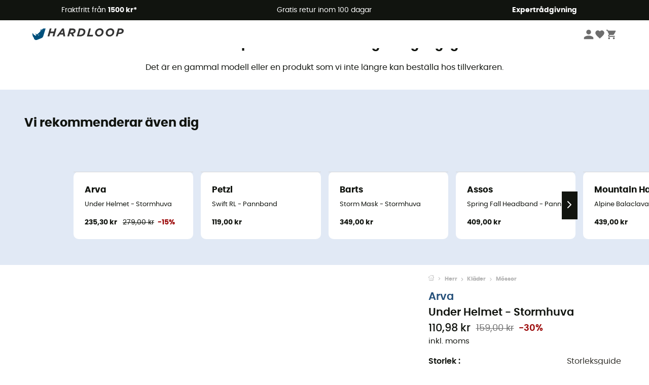

--- FILE ---
content_type: text/html; charset=utf-8
request_url: https://www.hardloop.se/produkt/14932-arva-under-helmet-stormhuva
body_size: 63483
content:
<!DOCTYPE html><html lang="sv"><head><meta charSet="utf-8"/><meta name="viewport" content="width=device-width"/><link rel="stylesheet" href="https://cdn.jsdelivr.net/npm/@alma/widgets@3.x.x/dist/widgets.min.css"/><title>Arva Under Helmet - Stormhuva</title><link id="linkCanonical" rel="canonical" href="https://www.hardloop.se/produkt/14932-arva-under-helmet-stormhuva"/><meta name="description" lang="sv" content="Arva Under Helmet - Stormhuva - Fraktfritt &amp; Gratis retur - Handla online nu - 250 + Outdoor Varumärken - Kompetent service"/><meta name="title" lang="sv" content="Arva Under Helmet - Stormhuva"/><meta property="og:type" content="website"/><meta property="og:url" content="https://www.hardloop.se/produkt/14932-arva-under-helmet-stormhuva"/><meta property="og:image" content="https://images.hardloop.fr/67088-large_default/arva-under-helmet-stormhuva.jpg"/><meta property="og:title" content="Arva Under Helmet - Stormhuva"/><meta property="og:description" content="Arva Under Helmet - Stormhuva - Fraktfritt &amp; Gratis retur - Handla online nu - 250 + Outdoor Varumärken - Kompetent service"/><meta name="twitter:card" content="product"/><meta name="twitter:site" content="@Hardloop"/><meta name="twitter:creator" content="@Hardloop"/><meta name="twitter:title" content="Arva Under Helmet - Stormhuva"/><meta name="twitter:description" content="Arva Under Helmet - Stormhuva - Fraktfritt &amp; Gratis retur - Handla online nu - 250 + Outdoor Varumärken - Kompetent service"/><meta name="twitter:image" content="https://images.hardloop.fr/67088-large_default/arva-under-helmet-stormhuva.jpg"/><meta name="twitter:data1" content="NC"/><meta name="twitter:label1" content="Färg"/><meta name="twitter:data2" content="110,98 SEK"/><meta name="twitter:label2" content="Belopp"/><meta name="robots" id="robotsIndexFollow" content="index, follow"/><link rel="alternate" hrefLang="fr-fr" href="https://www.hardloop.fr/produit/14932-arva-under-helmet-cagoule-ski"/><link rel="alternate" hrefLang="en-gb" href="https://www.hardloop.co.uk/product/14932-arva-under-helmet-l-xl-balaclava"/><link rel="alternate" hrefLang="de-de" href="https://www.hardloop.de/artikel/14932-arva-under-helmet-l-xl-sturmhaube"/><link rel="alternate" hrefLang="es" href="https://www.hardloop.es/producto/14932-arva-under-helmet-l-xl-pasamontanas"/><link rel="alternate" hrefLang="it-it" href="https://www.hardloop.it/prodotto/14932-arva-under-helmet-l-xl-passamontagna"/><link rel="alternate" hrefLang="de-ch" href="https://www.hardloop.ch/artikel/14932-arva-under-helmet-l-xl-sturmhaube"/><link rel="alternate" hrefLang="fr-ch" href="https://fr.hardloop.ch/produit/14932-arva-under-helmet-cagoule-ski"/><link rel="alternate" hrefLang="it-ch" href="https://it.hardloop.ch/prodotto/14932-arva-under-helmet-l-xl-passamontagna"/><link rel="alternate" hrefLang="en-de" href="https://en.hardloop.de/product/14932-arva-under-helmet-l-xl-balaclava"/><link rel="alternate" hrefLang="en-ch" href="https://en.hardloop.ch/product/14932-arva-under-helmet-l-xl-balaclava"/><link rel="alternate" hrefLang="nl-nl" href="https://nl.hardloop.com/product/14932-arva-under-helmet-bivakmuts"/><link rel="alternate" hrefLang="da" href="https://www.hardloop.dk/produkt/14932-arva-under-helmet-stormhaette"/><link rel="alternate" hrefLang="sv" href="https://www.hardloop.se/produkt/14932-arva-under-helmet-stormhuva"/><link rel="alternate" hrefLang="fi" href="https://www.hardloop.fi/tuotteen/14932-arva-under-helmet-kypaeraemyssy"/><link rel="alternate" hrefLang="de-at" href="https://www.hardloop.at/artikel/14932-arva-under-helmet-l-xl-sturmhaube"/><link rel="alternate" hrefLang="cs" href="https://www.hardloop.cz/produkt/14932-arva-under-helmet-kukla"/><link rel="alternate" hrefLang="pl" href="https://www.hardloop.pl/oferta/14932-arva-under-helmet-kominiarka"/><link rel="alternate" hrefLang="pt-pt" href="https://www.hardloop.pt/produto/14932-arva-under-helmet"/><meta name="next-head-count" content="41"/><meta property="fb:app_id" content="1553710858204972"/><meta name="google-signin-client_id" content="998540704-r4br47s553dst4cj60b01sm5j8q9nmd5.apps.googleusercontent.com"/><meta name="p:domain_verify" content="9d2f6b46402a1c940039349ce4746c46"/><link rel="manifest" href="/manifest.json"/><link href="https://fonts.googleapis.com" rel="preconnect"/><link href="https://apis.google.com" rel="preconnect"/><link href="https://www.google.com" rel="dns-prefetch"/><link type="image/png" rel="shortcut icon" sizes="32x32" href="https://img.hardloop.com/image/upload/w_32,f_auto,q_auto/v1626081886/front-media/favicon/favicon-32x32.png"/><link type="image/png" rel="shortcut icon" sizes="16x16" href="https://img.hardloop.com/image/upload/w_16,f_auto,q_auto/v1626081886/front-media/favicon/favicon-16x16.png"/><link rel="apple-touch-icon" sizes="32x32" href="https://img.hardloop.com/image/upload/w_32,f_auto,q_auto/v1626081886/front-media/favicon/favicon-32x32.png"/><meta name="theme-color" content="#0D426C"/><link rel="preload" href="/_next/static/css/d978ee1ccc0a0a7b.css" as="style"/><link rel="stylesheet" href="/_next/static/css/d978ee1ccc0a0a7b.css" data-n-g=""/><link rel="preload" href="/_next/static/css/ef46db3751d8e999.css" as="style"/><link rel="stylesheet" href="/_next/static/css/ef46db3751d8e999.css" data-n-p=""/><link rel="preload" href="/_next/static/css/c1d04c8111db8989.css" as="style"/><link rel="stylesheet" href="/_next/static/css/c1d04c8111db8989.css" data-n-p=""/><noscript data-n-css=""></noscript><script defer="" nomodule="" src="/_next/static/chunks/polyfills-c67a75d1b6f99dc8.js"></script><script src="/_next/static/chunks/webpack-ecd65f176b1477bc.js" defer=""></script><script src="/_next/static/chunks/framework-efd9b06bc990f6e4.js" defer=""></script><script src="/_next/static/chunks/main-24d1f2232d514e76.js" defer=""></script><script src="/_next/static/chunks/pages/_app-76afbd82d024bff7.js" defer=""></script><script src="/_next/static/chunks/fec483df-a384b651e20fee38.js" defer=""></script><script src="/_next/static/chunks/3154-c35df1e6dab5dd1e.js" defer=""></script><script src="/_next/static/chunks/4669-844f34c59f689e4a.js" defer=""></script><script src="/_next/static/chunks/8045-04fa24d9801905cf.js" defer=""></script><script src="/_next/static/chunks/pages/produkt/%5Bslug%5D-cc29ff2051f66cca.js" defer=""></script><script src="/_next/static/ebad3d565f460d8974992423cd6c8a5881070ccd/_buildManifest.js" defer=""></script><script src="/_next/static/ebad3d565f460d8974992423cd6c8a5881070ccd/_ssgManifest.js" defer=""></script><style id="jss-server-side"></style></head><body><a class="skip-link" href="#app" aria-label="skip-link"></a><div id="form"></div><div id="__next"><div style="opacity:0;transition:opacity 200ms linear" pointer-events="none"><div style="background:white;height:2px;left:0;margin-left:-100%;position:fixed;top:0;transition:margin-left 200ms linear;width:100%;z-index:1031"></div></div><header class="header_header__3RG80"><div class="infoBar_infoBar__WNpzH "><div class="infoBar_promise__pKjvr infoBar_left__yDdK4"><span title="Fraktfritt från **1500 kr***"><span>Fraktfritt från <strong>1500 kr*</strong></span></span></div><div class="infoBar_promise__pKjvr infoBar_center__FSpKg"><span title="Gratis retur inom 100 dagar"><span>Gratis retur inom 100 dagar</span></span></div><div class="infoBar_promise__pKjvr infoBar_right__J6J6s"><span title="**Expertrådgivning**"><strong>Expertrådgivning</strong></span><div class="infoBar_dropdown__86PxS" style="display:none"><div class="infoBar_link__aF9k1"><div><svg viewBox="0 0 20 20" width="25"><path d="M18.21,6v0h0a.4.4,0,0,0-.12-.16l0,0a.42.42,0,0,0-.19-.06H7.05a.43.43,0,0,0-.2.06l0,0a.28.28,0,0,0-.12.16h0V6a.43.43,0,0,0,0,.11V13A1.36,1.36,0,0,0,8,14.31h8.84A1.36,1.36,0,0,0,18.23,13V6.07A.43.43,0,0,0,18.21,6Zm-1.39.48-4,3.33a.62.62,0,0,1-.7,0l-4-3.34Zm.05,7.12H8A.61.61,0,0,1,7.42,13V6.87l4.23,3.51a1.37,1.37,0,0,0,.79.25,1.42,1.42,0,0,0,.83-.27l4.21-3.49V13A.61.61,0,0,1,16.87,13.56Z"></path><path d="M5.49,7.53H.91a.37.37,0,0,0-.37.37.38.38,0,0,0,.37.38H5.49a.38.38,0,0,0,.37-.38A.37.37,0,0,0,5.49,7.53Z"></path><path d="M5.49,9.28H2.66a.38.38,0,0,0-.37.38.37.37,0,0,0,.37.37H5.49a.37.37,0,0,0,.37-.37A.38.38,0,0,0,5.49,9.28Z"></path><path d="M5.49,11H4.07a.38.38,0,0,0-.37.38.37.37,0,0,0,.37.37H5.49a.37.37,0,0,0,.37-.37A.38.38,0,0,0,5.49,11Z"></path></svg></div><a href="https://faq.hardloop.com/hc/sv/requests/new">Kontakta oss</a></div><div class="infoBar_link__aF9k1"><div><svg viewBox="0 0 20 20" width="25"><path d="M10,12.87a.38.38,0,0,1-.38-.38,2.7,2.7,0,0,1,1.51-2.73,1.7,1.7,0,0,0,1-1.8A2,2,0,0,0,10,6.17a2.15,2.15,0,0,0-2.2,2,.38.38,0,1,1-.75,0,2.89,2.89,0,0,1,3-2.79A2.79,2.79,0,0,1,12.93,8a2.45,2.45,0,0,1-1.41,2.45,2,2,0,0,0-1.15,2.08A.38.38,0,0,1,10,12.87Z"></path><circle cx="9.99" cy="14" r="0.6"></circle><path d="M10,19.05a9.05,9.05,0,1,1,9.05-9A9.06,9.06,0,0,1,10,19.05ZM10,1.7A8.3,8.3,0,1,0,18.3,10,8.31,8.31,0,0,0,10,1.7Z"></path></svg></div><a href="https://faq.hardloop.com/hc/sv">Vanliga frågor (FAQ)</a></div></div></div></div><div class="menuTop_menuTop__UJSWg   "><a href="https://www.hardloop.se/"><img src="https://img.hardloop.com/image/upload/v1696315049/Strapi/logo_fond_transparent_sans_debord_1_094eb0a716.svg" alt="Hardloop logo" width="180" height="24" class="menuTop_logo__bgvKo"/></a><div class="menuTop_account__qcCVi"><div class="user_user__ZvVk2"><div class="user_userNotConnected__Jrt_j"><svg viewBox="0 0 25 25" width="22" aria-hidden="true"><path d="M12.5,12.5A5.33,5.33,0,1,0,7.17,7.17,5.33,5.33,0,0,0,12.5,12.5Zm0,2.66C8.94,15.16,1.85,17,1.85,20.49v2.66h21.3V20.49C23.15,17,16.06,15.16,12.5,15.16Z"></path></svg><span>Logga in</span></div><nav class="user_navNotConnected__RyZSF "><div>Tillgång</div><button>Logga in</button><button>Glömt lösenord</button></nav></div><span class="menuTop_accountIcons__2y9w3" title="Din önskelista"><svg viewBox="0 0 25 25" width="22" aria-hidden="true"><path d="M12.5,21.6l-1.44-1.31C6,15.66,2.58,12.6,2.58,8.85A5.4,5.4,0,0,1,8,3.4,5.94,5.94,0,0,1,12.5,5.47,5.94,5.94,0,0,1,17,3.4a5.4,5.4,0,0,1,5.46,5.45c0,3.75-3.37,6.81-8.48,11.45Z"></path></svg></span><span class="menuTop_accountIcons__2y9w3 " title="Min kundvagn"><svg viewBox="0 0 25 25" width="22" aria-hidden="true"><path d="M8.24,18.89A2.13,2.13,0,1,0,10.37,21,2.13,2.13,0,0,0,8.24,18.89Zm-6.39-17V4H4l3.83,8.08L6.38,14.67a2,2,0,0,0-.27,1,2.14,2.14,0,0,0,2.13,2.13H21V15.7H8.69a.27.27,0,0,1-.27-.27l0-.13,1-1.73h7.94a2.11,2.11,0,0,0,1.86-1.1L23,5.55A1,1,0,0,0,23.15,5,1.07,1.07,0,0,0,22.09,4H6.33l-1-2.13Zm17,17A2.13,2.13,0,1,0,21,21,2.13,2.13,0,0,0,18.89,18.89Z"></path></svg></span></div><div id="doof-results" class="doofinderResults_doofinderResults__xH8iF "><div class=""></div></div></div><div class="menuBottomMobile_level2Mobile__Y9DpG "><button type="button" class="menuBottomMobile_burger__Lzmmi" aria-label="Menu"><svg viewBox="0 0 28 28" width="25" aria-hidden="true"><path d="M3.5,21h21v-2.3h-21V21z M3.5,15.2h21v-2.3h-21V15.2z M3.5,7v2.3h21V7H3.5z"></path></svg></button><div class="menuDrawer_mobileNavDrawer__KrQWY "><div class="menuDrawer_navHeader__3SMIV"><div class="menuDrawer_dumyBack__9nP_2"></div><div></div><button type="button" aria-label="Stäng menyn"><svg viewBox="0 0 20 20" width="20" aria-hidden="true"><path d="M11.41,10,15.5,5.91A1,1,0,0,0,14.09,4.5L10,8.59,5.91,4.5A1,1,0,0,0,4.5,5.91L8.59,10,4.5,14.09a1,1,0,0,0,0,1.41,1,1,0,0,0,.71.29,1,1,0,0,0,.7-.29L10,11.41l4.09,4.09a1,1,0,0,0,.7.29,1,1,0,0,0,.71-.29,1,1,0,0,0,0-1.41Z"></path></svg></button></div><nav><button class="menuBottomMobile_subMenuBtn__xzEwd"><span>Kläder<img alt="" width="20" aria-hidden="true"/></span><svg viewBox="0 0 20 20" width="20" aria-hidden="true" aria-label=""><path d="M7.66,16.8l6.09-6.09a1,1,0,0,0,0-1.42L7.66,3.2a1,1,0,0,0-1.41,0,1,1,0,0,0,0,1.41L11.63,10,6.25,15.39a1,1,0,0,0,0,1.41A1,1,0,0,0,7.66,16.8Z"></path></svg></button><button class="menuBottomMobile_subMenuBtn__xzEwd"><span>Skor<img alt="" width="20" aria-hidden="true"/></span><svg viewBox="0 0 20 20" width="20" aria-hidden="true" aria-label=""><path d="M7.66,16.8l6.09-6.09a1,1,0,0,0,0-1.42L7.66,3.2a1,1,0,0,0-1.41,0,1,1,0,0,0,0,1.41L11.63,10,6.25,15.39a1,1,0,0,0,0,1.41A1,1,0,0,0,7.66,16.8Z"></path></svg></button><button class="menuBottomMobile_subMenuBtn__xzEwd"><span>Vandring<img alt="" width="20" aria-hidden="true"/></span><svg viewBox="0 0 20 20" width="20" aria-hidden="true" aria-label=""><path d="M7.66,16.8l6.09-6.09a1,1,0,0,0,0-1.42L7.66,3.2a1,1,0,0,0-1.41,0,1,1,0,0,0,0,1.41L11.63,10,6.25,15.39a1,1,0,0,0,0,1.41A1,1,0,0,0,7.66,16.8Z"></path></svg></button><button class="menuBottomMobile_subMenuBtn__xzEwd"><span>Trail<img alt="" width="20" aria-hidden="true"/></span><svg viewBox="0 0 20 20" width="20" aria-hidden="true" aria-label=""><path d="M7.66,16.8l6.09-6.09a1,1,0,0,0,0-1.42L7.66,3.2a1,1,0,0,0-1.41,0,1,1,0,0,0,0,1.41L11.63,10,6.25,15.39a1,1,0,0,0,0,1.41A1,1,0,0,0,7.66,16.8Z"></path></svg></button><button class="menuBottomMobile_subMenuBtn__xzEwd"><span>Klättring<img alt="" width="20" aria-hidden="true"/></span><svg viewBox="0 0 20 20" width="20" aria-hidden="true" aria-label=""><path d="M7.66,16.8l6.09-6.09a1,1,0,0,0,0-1.42L7.66,3.2a1,1,0,0,0-1.41,0,1,1,0,0,0,0,1.41L11.63,10,6.25,15.39a1,1,0,0,0,0,1.41A1,1,0,0,0,7.66,16.8Z"></path></svg></button><button class="menuBottomMobile_subMenuBtn__xzEwd"><span>Vintersporter<img alt="" width="20" aria-hidden="true"/></span><svg viewBox="0 0 20 20" width="20" aria-hidden="true" aria-label=""><path d="M7.66,16.8l6.09-6.09a1,1,0,0,0,0-1.42L7.66,3.2a1,1,0,0,0-1.41,0,1,1,0,0,0,0,1.41L11.63,10,6.25,15.39a1,1,0,0,0,0,1.41A1,1,0,0,0,7.66,16.8Z"></path></svg></button><button class="menuBottomMobile_subMenuBtn__xzEwd"><span>Cykel<img alt="" width="20" aria-hidden="true"/></span><svg viewBox="0 0 20 20" width="20" aria-hidden="true" aria-label=""><path d="M7.66,16.8l6.09-6.09a1,1,0,0,0,0-1.42L7.66,3.2a1,1,0,0,0-1.41,0,1,1,0,0,0,0,1.41L11.63,10,6.25,15.39a1,1,0,0,0,0,1.41A1,1,0,0,0,7.66,16.8Z"></path></svg></button><button class="menuBottomMobile_subMenuBtn__xzEwd"><span>Aktiviteter<img alt="" width="20" aria-hidden="true"/></span><svg viewBox="0 0 20 20" width="20" aria-hidden="true" aria-label=""><path d="M7.66,16.8l6.09-6.09a1,1,0,0,0,0-1.42L7.66,3.2a1,1,0,0,0-1.41,0,1,1,0,0,0,0,1.41L11.63,10,6.25,15.39a1,1,0,0,0,0,1.41A1,1,0,0,0,7.66,16.8Z"></path></svg></button><button class="menuBottomMobile_subMenuBtn__xzEwd" style="color:#529c21"><span>Second Hand<img alt="" src="https://img.hardloop.com/image/upload/v1679329434/Strapi/https_img_hardloop_com_image_upload_v1625236629_hardgreen_gxwwto_6e1e745e41_6898198744.svg" width="20" aria-hidden="true"/></span><svg viewBox="0 0 20 20" width="20" aria-hidden="true" aria-label=""><path d="M7.66,16.8l6.09-6.09a1,1,0,0,0,0-1.42L7.66,3.2a1,1,0,0,0-1.41,0,1,1,0,0,0,0,1.41L11.63,10,6.25,15.39a1,1,0,0,0,0,1.41A1,1,0,0,0,7.66,16.8Z"></path></svg></button><button class="menuBottomMobile_subMenuBtn__xzEwd"><span>Varumärken<img alt="" width="20" aria-hidden="true"/></span><svg viewBox="0 0 20 20" width="20" aria-hidden="true" aria-label=""><path d="M7.66,16.8l6.09-6.09a1,1,0,0,0,0-1.42L7.66,3.2a1,1,0,0,0-1.41,0,1,1,0,0,0,0,1.41L11.63,10,6.25,15.39a1,1,0,0,0,0,1.41A1,1,0,0,0,7.66,16.8Z"></path></svg></button><button class="menuBottomMobile_subMenuBtn__xzEwd" style="color:#9a0404"><span>Rea<img alt="" width="20" aria-hidden="true"/></span><svg viewBox="0 0 20 20" width="20" aria-hidden="true" aria-label=""><path d="M7.66,16.8l6.09-6.09a1,1,0,0,0,0-1.42L7.66,3.2a1,1,0,0,0-1.41,0,1,1,0,0,0,0,1.41L11.63,10,6.25,15.39a1,1,0,0,0,0,1.41A1,1,0,0,0,7.66,16.8Z"></path></svg></button><button class="menuBottomMobile_subMenuBtn__xzEwd"><span>Expertrådgivning</span><svg viewBox="0 0 20 20" width="20" aria-hidden="true" aria-label=""><path d="M7.66,16.8l6.09-6.09a1,1,0,0,0,0-1.42L7.66,3.2a1,1,0,0,0-1.41,0,1,1,0,0,0,0,1.41L11.63,10,6.25,15.39a1,1,0,0,0,0,1.41A1,1,0,0,0,7.66,16.8Z"></path></svg></button></nav></div><div class="menuDrawer_mobileNavDrawer__KrQWY "><div class="menuDrawer_navHeader__3SMIV"><button type="button" aria-label="Tillbaka till föregående nivå"><svg viewBox="0 0 20 20" width="20" aria-hidden="true" aria-label=""><path d="M7.62,3.28l-6,6a1.06,1.06,0,0,0-.22.33,1,1,0,0,0,0,.76,1.06,1.06,0,0,0,.22.33l6,6A1,1,0,0,0,9,15.31L4.73,11h13a1,1,0,0,0,0-2H4.73L9,4.69A1,1,0,0,0,7.62,3.28Z"></path></svg></button><div></div><button type="button" aria-label="Stäng menyn"><svg viewBox="0 0 20 20" width="20" aria-hidden="true"><path d="M11.41,10,15.5,5.91A1,1,0,0,0,14.09,4.5L10,8.59,5.91,4.5A1,1,0,0,0,4.5,5.91L8.59,10,4.5,14.09a1,1,0,0,0,0,1.41,1,1,0,0,0,.71.29,1,1,0,0,0,.7-.29L10,11.41l4.09,4.09a1,1,0,0,0,.7.29,1,1,0,0,0,.71-.29,1,1,0,0,0,0-1.41Z"></path></svg></button></div><nav></nav></div><div class="menuDrawer_mobileNavDrawer__KrQWY "><div class="menuDrawer_navHeader__3SMIV"><button type="button" aria-label="Tillbaka till föregående nivå"><svg viewBox="0 0 20 20" width="20" aria-hidden="true" aria-label=""><path d="M7.62,3.28l-6,6a1.06,1.06,0,0,0-.22.33,1,1,0,0,0,0,.76,1.06,1.06,0,0,0,.22.33l6,6A1,1,0,0,0,9,15.31L4.73,11h13a1,1,0,0,0,0-2H4.73L9,4.69A1,1,0,0,0,7.62,3.28Z"></path></svg></button><div></div><button type="button" aria-label="Stäng menyn"><svg viewBox="0 0 20 20" width="20" aria-hidden="true"><path d="M11.41,10,15.5,5.91A1,1,0,0,0,14.09,4.5L10,8.59,5.91,4.5A1,1,0,0,0,4.5,5.91L8.59,10,4.5,14.09a1,1,0,0,0,0,1.41,1,1,0,0,0,.71.29,1,1,0,0,0,.7-.29L10,11.41l4.09,4.09a1,1,0,0,0,.7.29,1,1,0,0,0,.71-.29,1,1,0,0,0,0-1.41Z"></path></svg></button></div><nav></nav></div><div class="menuBottomMobile_backgroundMobile__vNo1b "></div></div></header><div class="header_background__SDaDS "></div><div class="layout_mainContainer__usyQU" style="--padding:undefinedpx"><div class="layout_offers__xhlup"><div><p><a href="https://www.hardloop.se/produkter/6262-5-procent-2-produkter-kop">Vinterrea ❄️ -5 % EXTRA från 2 produkter med koden Snow5!</a></p></div></div><div><div class="productShow_noProductContainer__8OtAC"><div><span>Den här produkten är inte längre tillgänglig</span><p>Det är en gammal modell eller en produkt som vi inte längre kan beställa hos tillverkaren.</p></div><section class="slider_sliderContainer__Vy9s2  " style="background-color:#E1E9F5"><div class="slider_homeTitle__ghMkh"><h2>Vi rekommenderar även dig</h2><div class="slider_homeSubtitle__krChG"> </div></div><div class="slider_itemsOuter__Bp4TP"><div class="slider_itemsMiddle__yVtNN"><div class="slider_itemsInner__PxrcC" style="transform:translateX(0%)"><a class="productCard_itemCard__Jdruu " title="Arva - Under Helmet - Stormhuva" href="https://www.hardloop.se/produkt/35428-arva-under-helmet-stormhuva"><div class="productCard_photoContainer__3R1SN"><div class="lazyload-wrapper "><div class="lazyload-placeholder"></div></div></div><div class="productCard_content__ppVXr"><span class="productCard_brand__7C1uP">Arva</span><div class="productCard_name__7uHde"><span>Under Helmet - Stormhuva<!-- --> </span></div><div class="productCard_priceReduction__TIkgX"><span class="productCard_newPrice__oV6mH">235,30 kr</span><div><span class="productCard_oldPrice__1wNHl">279,00 kr</span><span class="productCard_reduction__rmk2K">-15%</span></div></div></div></a><a class="productCard_itemCard__Jdruu " title="Petzl - Swift RL - Pannband" href="https://www.hardloop.se/produkt/18551-petzl-swift-rl-pannband"><div class="productCard_photoContainer__3R1SN"><div class="lazyload-wrapper "><div class="lazyload-placeholder"></div></div></div><div class="productCard_content__ppVXr"><span class="productCard_brand__7C1uP">Petzl</span><div class="productCard_name__7uHde"><span>Swift RL - Pannband<!-- --> </span></div><div class="productCard_priceReduction__TIkgX"><span class="productCard_price__2T4WA">119,00 kr</span></div></div></a><a class="productCard_itemCard__Jdruu " title="Barts - Storm Mask - Stormhuva" href="https://www.hardloop.se/produkt/15391-barts-storm-mask-stormhuva"><div class="productCard_photoContainer__3R1SN"><div class="lazyload-wrapper "><div class="lazyload-placeholder"></div></div></div><div class="productCard_content__ppVXr"><span class="productCard_brand__7C1uP">Barts</span><div class="productCard_name__7uHde"><span>Storm Mask - Stormhuva<!-- --> </span></div><div class="productCard_priceReduction__TIkgX"><span class="productCard_price__2T4WA">349,00 kr</span></div></div></a><a class="productCard_itemCard__Jdruu " title="Assos - Spring Fall Headband - Pannband" href="https://www.hardloop.se/produkt/31797-assos-spring-fall-headband-pannband"><div class="productCard_photoContainer__3R1SN"><div class="lazyload-wrapper "><div class="lazyload-placeholder"></div></div></div><div class="productCard_content__ppVXr"><span class="productCard_brand__7C1uP">Assos</span><div class="productCard_name__7uHde"><span>Spring Fall Headband - Pannband<!-- --> </span></div><div class="productCard_priceReduction__TIkgX"><span class="productCard_price__2T4WA">409,00 kr</span></div></div></a><a class="productCard_itemCard__Jdruu " title="Mountain Hardwear - Alpine Balaclava - Stormhuva" href="https://www.hardloop.se/produkt/26740-mountain-hardwear-alpine-balaclava-stormhuva"><div class="productCard_photoContainer__3R1SN"><div class="lazyload-wrapper "><div class="lazyload-placeholder"></div></div></div><div class="productCard_content__ppVXr"><span class="productCard_brand__7C1uP">Mountain Hardwear</span><div class="productCard_name__7uHde"><span>Alpine Balaclava - Stormhuva<!-- --> </span></div><div class="productCard_priceReduction__TIkgX"><span class="productCard_price__2T4WA">439,00 kr</span></div></div></a><a class="productCard_itemCard__Jdruu " title="Arva - Beanie - Mössa" href="https://www.hardloop.se/produkt/67387-arva-beanie-moessa"><div class="productCard_photoContainer__3R1SN"><div class="lazyload-wrapper "><div class="lazyload-placeholder"></div></div></div><div class="productCard_content__ppVXr"><span class="productCard_brand__7C1uP">Arva</span><div class="productCard_name__7uHde"><span>Beanie - Mössa<!-- --> </span></div><div class="productCard_priceReduction__TIkgX"><span class="productCard_price__2T4WA">229,00 kr</span></div></div></a><a class="productCard_itemCard__Jdruu " title="Vaude - Bike Warm Cap - Mössa" href="https://www.hardloop.se/produkt/43259-vaude-bike-warm-cap-moessa"><div class="productCard_photoContainer__3R1SN"><div class="lazyload-wrapper "><div class="lazyload-placeholder"></div></div><span class="productCard_eco__RVpXG">Ekodesignad</span></div><div class="productCard_content__ppVXr"><span class="productCard_brand__7C1uP">Vaude</span><div class="productCard_name__7uHde"><span>Bike Warm Cap - Mössa<!-- --> </span></div><div class="productCard_priceReduction__TIkgX"><span class="productCard_price__2T4WA">229,00 kr</span></div></div></a><a class="productCard_itemCard__Jdruu " title="Oxsitis - Origin - Pannband - Herr" href="https://www.hardloop.se/produkt/50699-oxsitis-origin-pannband-herr"><div class="productCard_photoContainer__3R1SN"><div class="lazyload-wrapper "><div class="lazyload-placeholder"></div></div></div><div class="productCard_content__ppVXr"><span class="productCard_brand__7C1uP">Oxsitis</span><div class="productCard_name__7uHde"><span>Origin - Pannband - Herr<!-- --> </span></div><div class="productCard_priceReduction__TIkgX"><span class="productCard_price__2T4WA">179,00 kr</span></div></div></a><a class="productCard_itemCard__Jdruu " title="PAG Neckwear - Hooded Adapt Proof - Stormhuva" href="https://www.hardloop.se/produkt/41782-pag-neckwear-hooded-adapt-proof-stormhuva"><div class="productCard_photoContainer__3R1SN"><div class="lazyload-wrapper "><div class="lazyload-placeholder"></div></div></div><div class="productCard_content__ppVXr"><span class="productCard_brand__7C1uP">PAG Neckwear</span><div class="productCard_name__7uHde"><span>Hooded Adapt Proof - Stormhuva<!-- --> </span></div><div class="productCard_priceReduction__TIkgX"><span class="productCard_newPrice__oV6mH">520,82 kr</span><div><span class="productCard_oldPrice__1wNHl">809,00 kr</span><span class="productCard_reduction__rmk2K">-35%</span></div></div></div></a><a class="productCard_itemCard__Jdruu " title="Altura - Bandeau - Pannband" href="https://www.hardloop.se/produkt/28358-altura-bandeau-pannband"><div class="productCard_photoContainer__3R1SN"><div class="lazyload-wrapper "><div class="lazyload-placeholder"></div></div></div><div class="productCard_content__ppVXr"><span class="productCard_brand__7C1uP">Altura</span><div class="productCard_name__7uHde"><span>Bandeau - Pannband<!-- --> </span></div><div class="productCard_priceReduction__TIkgX"><span class="productCard_price__2T4WA">229,00 kr</span></div></div></a><a class="productCard_itemCard__Jdruu " title="Pajak - Beanie - Mössa" href="https://www.hardloop.se/produkt/41166-pajak-beanie-moessa"><div class="productCard_photoContainer__3R1SN"><div class="lazyload-wrapper "><div class="lazyload-placeholder"></div></div></div><div class="productCard_content__ppVXr"><span class="productCard_brand__7C1uP">Pajak</span><div class="productCard_name__7uHde"><span>Beanie - Mössa<!-- --> </span></div><div class="productCard_priceReduction__TIkgX"><span class="productCard_price__2T4WA">339,00 kr</span></div></div></a><a class="productCard_itemCard__Jdruu " title="Fjällräven - 1960 Logo Hat - Mössa" href="https://www.hardloop.se/produkt/33669-fjaellraeven-1960-logo-hat-moessa"><div class="productCard_photoContainer__3R1SN"><div class="lazyload-wrapper "><div class="lazyload-placeholder"></div></div><span class="productCard_eco__RVpXG">Ekodesignad</span></div><div class="productCard_content__ppVXr"><span class="productCard_brand__7C1uP">Fjällräven</span><div class="productCard_name__7uHde"><span>1960 Logo Hat - Mössa<!-- --> </span></div><div class="productCard_priceReduction__TIkgX"><span class="productCard_newPrice__oV6mH">588,58 kr</span><div><span class="productCard_oldPrice__1wNHl">749,00 kr</span><span class="productCard_reduction__rmk2K">-21%</span></div></div></div></a><a class="productCard_itemCard__Jdruu " title="Vaude - Technical Stormcap - Stormhuva" href="https://www.hardloop.se/produkt/20701-vaude-technical-stormcap-stormhuva"><div class="productCard_photoContainer__3R1SN"><div class="lazyload-wrapper "><div class="lazyload-placeholder"></div></div><span class="productCard_eco__RVpXG">Ekodesignad</span></div><div class="productCard_content__ppVXr"><span class="productCard_brand__7C1uP">Vaude</span><div class="productCard_name__7uHde"><span>Technical Stormcap - Stormhuva<!-- --> </span></div><div class="productCard_priceReduction__TIkgX"><span class="productCard_newPrice__oV6mH">219,36 kr</span><div><span class="productCard_oldPrice__1wNHl">289,00 kr</span><span class="productCard_reduction__rmk2K">-24%</span></div></div></div></a><a class="productCard_itemCard__Jdruu " title="Bogner Fire + Ice - Jamie - Mössa - Herr" href="https://www.hardloop.se/produkt/92076-bogner-fire-plus-ice-jamie-moessa-herr"><div class="productCard_photoContainer__3R1SN"><div class="lazyload-wrapper "><div class="lazyload-placeholder"></div></div></div><div class="productCard_content__ppVXr"><span class="productCard_brand__7C1uP">Bogner Fire + Ice</span><div class="productCard_name__7uHde"><span>Jamie - Mössa - Herr<!-- --> </span></div><div class="productCard_priceReduction__TIkgX"><span class="productCard_price__2T4WA">689,00 kr</span></div></div></a><a class="productCard_itemCard__Jdruu " title="Bogner Fire + Ice - Kajus - Merinoull Mössor - Herr" href="https://www.hardloop.se/produkt/92063-bogner-fire-plus-ice-kajus-merinoull-moessor-herr"><div class="productCard_photoContainer__3R1SN"><div class="lazyload-wrapper "><div class="lazyload-placeholder"></div></div></div><div class="productCard_content__ppVXr"><span class="productCard_brand__7C1uP">Bogner Fire + Ice</span><div class="productCard_name__7uHde"><span>Kajus - Merinoull Mössor - Herr<!-- --> </span></div><div class="productCard_priceReduction__TIkgX"><span class="productCard_price__2T4WA">809,00 kr</span></div></div></a></div><div class="slider_itemsNav__iNoC1"><button style="display:none"><svg viewBox="0 0 20 20" width="20" aria-hidden="true" aria-label=""><path d="m12.34,3.2l-6.09,6.1c-.39.39-.39,1.02,0,1.41l6.09,6.1c.39.39,1.02.39,1.41,0,.2-.2.29-.45.29-.71s-.1-.51-.29-.71l-5.39-5.39,5.39-5.39c.2-.2.29-.45.29-.71s-.1-.51-.29-.71c-.39-.39-1.02-.39-1.41,0Z"></path></svg></button><button class="slider_right__x61rk" style="display:block"><svg viewBox="0 0 20 20" width="20" aria-hidden="true" aria-label=""><path d="M7.66,16.8l6.09-6.09a1,1,0,0,0,0-1.42L7.66,3.2a1,1,0,0,0-1.41,0,1,1,0,0,0,0,1.41L11.63,10,6.25,15.39a1,1,0,0,0,0,1.41A1,1,0,0,0,7.66,16.8Z"></path></svg></button></div></div></div></section></div><div class="productShow_productTop__K6GXq container1200"><div class="productImages_imagesContainer__qwCTR  "><div><div class="productImages_sliderContainer__xeE_Y"><div class="productImages_thumbnails__CMfJV"><div class="productImages_thumbInner__WfAZ6"></div></div><div class="productImages_imagesOuter__ZnNCn"><div class="productImages_imagesInner__qtqoT"></div></div></div></div></div><div class="productImages_zoomPopup__qzUsJ "></div><div class="productInfos_infosContainer__WJ2Ou"><ul class="breadcrumbs_breadcrumbs__T6NlD "><li><a href="https://www.hardloop.se/"><svg viewBox="0 0 20 20" width="12" class="breadcrumbs_home__25tRc"><path d="M19.32,6.49,17.5,5.22V1.49A1.38,1.38,0,0,0,16.12.11H15.3a1.39,1.39,0,0,0-1.39,1.38V2.72L10,0,.68,6.48A1.38,1.38,0,0,0,.06,7.64V9.4H2.5v9.22A1.38,1.38,0,0,0,3.89,20H16.11a1.38,1.38,0,0,0,1.39-1.38V9.4h2.44V7.64A1.38,1.38,0,0,0,19.32,6.49ZM7.72,18.86V11.28A.25.25,0,0,1,8,11H12a.25.25,0,0,1,.24.25v7.58ZM18.81,8.26H16.36V18.62a.25.25,0,0,1-.25.24H13.42V11.28A1.38,1.38,0,0,0,12,9.89H8a1.38,1.38,0,0,0-1.38,1.39v7.58H3.89a.25.25,0,0,1-.25-.24V8.26H1.19V7.64a.26.26,0,0,1,.13-.21l8.68-6L15.05,4.9V1.49a.25.25,0,0,1,.25-.24h.82a.24.24,0,0,1,.24.24V5.82l2.31,1.61h0a.24.24,0,0,1,.12.2Z"></path></svg><svg viewBox="0 0 20 20" width="10"><path d="M7.66,16.8l6.09-6.09a1,1,0,0,0,0-1.42L7.66,3.2a1,1,0,0,0-1.41,0,1,1,0,0,0,0,1.41L11.63,10,6.25,15.39a1,1,0,0,0,0,1.41A1,1,0,0,0,7.66,16.8Z"></path></svg></a></li><li><a title="Herr" href="https://www.hardloop.se/produkter/443-klader-utrustning-herr">Herr</a><svg viewBox="0 0 20 20" width="10"><path d="M7.66,16.8l6.09-6.09a1,1,0,0,0,0-1.42L7.66,3.2a1,1,0,0,0-1.41,0,1,1,0,0,0,0,1.41L11.63,10,6.25,15.39a1,1,0,0,0,0,1.41A1,1,0,0,0,7.66,16.8Z"></path></svg></li><li><a title="Kläder" href="https://www.hardloop.se/produkter/461-klaeder-herr">Kläder</a><svg viewBox="0 0 20 20" width="10"><path d="M7.66,16.8l6.09-6.09a1,1,0,0,0,0-1.42L7.66,3.2a1,1,0,0,0-1.41,0,1,1,0,0,0,0,1.41L11.63,10,6.25,15.39a1,1,0,0,0,0,1.41A1,1,0,0,0,7.66,16.8Z"></path></svg></li><li><a title="Mössor" href="https://www.hardloop.se/produkter/474-moessor-herr">Mössor</a></li></ul><h1 class="productInfos_productName__qs2zg"><a class="productInfos_manufacturer__jIf80" href="https://www.hardloop.se/varumaerken/2065-arva">Arva</a><span>Under Helmet - Stormhuva</span></h1><a href="#bv-reviews"></a><div class="productInfos_priceContainer__AGvs7"><span class="productInfos_normalPrice__USOo4">110,98 kr</span><div><span class="productInfos_oldPrice__FyrOw">159,00 kr</span><span class="productInfos_reduction__vgbzJ">-30%</span></div></div><div class="productInfos_priceContainer__AGvs7"><span class="productInfos_includedVat__9UY6n">inkl. moms</span></div><div class="productInfos_paypal__F3Eio"></div><div class="productInfos_combinationsContainer__gNwXo"><div class="productInfos_colorContainer__g_8T_"></div><div class="productInfos_colorContainer__g_8T_"><div class="productInfos_sizeHeader__BVQtf"><label for="size" class="productInfos_colorTitle__9dw_l">Storlek<!-- --> :</label><div><a class="sizeChart_sizeChart__Lg9Gq" target="_blank" href="/boutique/content/110-arva-storleksguide" rel="noreferrer">Storleksguide</a></div></div><select class="productInfos_sizeField__oeY1o" id="size"><option value="154173" selected="">S / M - Slut</option><option value="154174">L / XL - Slut</option></select></div></div><div class="productInfos_payment__a2Dls"><div class="productInfos_cartWishContainer__WEYwf"><button type="submit" disabled="" class="productInfos_addCart__eH1E2  productInfos_noCombAvailable__8J2ag mainCta_mainCta__Ergwr" style="--backgroundColor:#298415;--textColor:white;--backgroundColorHover:#1c620d;--textSize:1.3125rem">Inte tillgänglig</button><button type="button" class="productInfos_heartBtn__5m2MB"><svg viewBox="0 0 20 20" class="productInfos_heartEmpty__EXsyq" width="25"><path d="M10,18h0a1.26,1.26,0,0,1-.93-.43l-7-8.16A.41.41,0,0,1,2,9.3,4.61,4.61,0,0,1,8.68,3.05,4.69,4.69,0,0,1,10,4.8a4.69,4.69,0,0,1,1.32-1.75A4.6,4.6,0,0,1,18,9.3a.24.24,0,0,1-.06.11l-7,8.16A1.22,1.22,0,0,1,10,18Z"></path></svg></button></div></div><div id="product-promises" class="productInfos_promises__BeAdC"><div class="productInfos_promise__TWwfj productInfos_delivery___b9IW"><svg viewBox="0 0 20 20" width="25"><path d="M16.18,8.81a4,4,0,0,0-.7.07L14,4.23H11.66V5h1.77l.46,1.41-6.09,1-.29-1h.94V5.64H5.59v.75H6.73l.39,1.4L5.76,9.41a3.4,3.4,0,0,0-1.94-.6A3.5,3.5,0,1,0,6.33,9.89l1-1.22,1,3.55a1.32,1.32,0,0,0-.28.78,1.33,1.33,0,0,0,2.66,0,1.29,1.29,0,0,0-.21-.67l3.92-4.22.32,1a3.47,3.47,0,1,0,1.42-.31ZM6.55,12.29A2.73,2.73,0,1,1,3.82,9.56,2.66,2.66,0,0,1,5.27,10L3.54,12.05l.57.49,1.73-2.07A2.71,2.71,0,0,1,6.55,12.29ZM9.4,13.58A.58.58,0,1,1,10,13,.58.58,0,0,1,9.4,13.58ZM10,11.81a1.33,1.33,0,0,0-.57-.14,1.35,1.35,0,0,0-.4.08L8,8.15l6.12-1,.06.18ZM16.18,15A2.72,2.72,0,0,1,15,9.84l.82,2.57.71-.23-.82-2.57a2.42,2.42,0,0,1,.47,0,2.73,2.73,0,1,1,0,5.46Z"></path></svg><div><span>Gratis leverans från 1500 kr</span></div></div><div class="productInfos_promise__TWwfj"><svg viewBox="0 0 20 20" width="25"><path d="M19.17,11.35,17.29,9.48a.37.37,0,0,0-.53,0,.39.39,0,0,0,0,.53L18,11.24H13.21a.38.38,0,0,0,0,.75H18l-1.24,1.23a.39.39,0,0,0,0,.53.4.4,0,0,0,.27.11.38.38,0,0,0,.26-.11l1.88-1.87A.39.39,0,0,0,19.17,11.35Z"></path><path d="M13.9,12.62v1.22L8.48,15.65V8.86L9.9,10.28a.39.39,0,0,0,.27.11l.12,0,3.61-1.2v1.44h.75V8.93l1.82-.61a.38.38,0,0,0,.25-.27.37.37,0,0,0-.1-.35L14.53,5.64h0a.21.21,0,0,0-.1-.06s0,0,0,0L8.23,3.47a.46.46,0,0,0-.26,0L2.46,5.55h0a.42.42,0,0,0-.14.09l-1.91,2A.36.36,0,0,0,.31,8a.4.4,0,0,0,.24.27l1.67.61v5.25a.39.39,0,0,0,.25.35l5.5,2a.31.31,0,0,0,.13,0l.12,0,6.17-2.06a.38.38,0,0,0,.26-.35v-1.5ZM15.65,7.8l-1.51.5h0L10.27,9.59,8.8,8.12l1-.33,4.38-1.45Zm-14.31,0L2.7,6.34,7.42,8.1,6,9.47Zm6.39,7.88L3,13.85V9.15l3,1.11.13,0a.42.42,0,0,0,.26-.1L7.73,8.85Zm.38-8.07L3.67,5.9,8.11,4.23l5,1.68-1.59.53Z"></path></svg><span><sub>Gratis retur inom 100 dagar</sub></span></div><div class="productInfos_promise__TWwfj"><svg viewBox="0 0 20 20" width="25"><path d="M15.86,17.49l-.1,0a.34.34,0,0,1-.25-.24c-1.46-4.57-2.33-6.82-5.82-9.57,4.35,4.64,4.85,7.39,4.88,7.52a.37.37,0,0,1-.23.41c-2.12.86-3.83.93-5.25.22C6.53,14.54,5.56,11,4.7,7.78A18.42,18.42,0,0,0,3,3.09a.38.38,0,0,1,0-.4.4.4,0,0,1,.36-.18c.42,0,10.25,1,13,5.92a6.21,6.21,0,0,1-.14,6,15.36,15.36,0,0,1,.69,2.08.37.37,0,0,1-.12.38l-.68.56A.34.34,0,0,1,15.86,17.49ZM6.2,4.43a.36.36,0,0,1,.2.06c6.74,4.2,7.83,6.32,9.65,12l.06-.06a14.1,14.1,0,0,0-.66-1.89.37.37,0,0,1,0-.31c1-2.05,1.1-3.87.24-5.42C13.57,5,6.35,3.67,4,3.35A24.74,24.74,0,0,1,5.43,7.59c.81,3,1.74,6.43,4,7.55A5.37,5.37,0,0,0,13.75,15C13.43,14,12,10.41,6,5.09a.37.37,0,0,1,0-.51A.36.36,0,0,1,6.2,4.43Z"></path></svg><span><sub>Koldioxidneutral</sub></span></div></div><div class="linkedProducts_isDesktop__B_8ko"></div></div></div><div class="productShow_infosDetails__Ix_3R"><div class="technicalTable_techTable___FdiI "><button type="button" aria-expanded="false" class="productShow_accordionTitle__nujCH productShow_last__gkXOa"><span>Tekniska specifikationer</span><svg viewBox="0 0 20 20" width="20" class="" aria-hidden="true"><path d="M3.2,7.66l6.09,6.09a1,1,0,0,0,1.42,0L16.8,7.66a1,1,0,0,0,0-1.41,1,1,0,0,0-1.41,0L10,11.63,4.61,6.25a1,1,0,0,0-1.41,0A1,1,0,0,0,3.2,7.66Z"></path></svg></button><div class="productShow_accordionContent__Zqz3_ "><div class="technicalTable_techAll__aHiZN technicalTable_hasHardguide__ssMPQ "><div class="technicalTable_hardguideCardTech__XcXwa"><div class="hardguides_hardguideCard__uU3kX hardguides_hardTech__gYPjc"><div class="hardguides_card__AIT2T"><div class="hardguides_header__IJIx7"><span>Behöver du råd?</span><span>Fråga vår HardGuides!</span></div><div class="hardguides_guide__mAxlT"><div class="hardguides_photo__Q4OVA"><span style="box-sizing:border-box;display:inline-block;overflow:hidden;width:initial;height:initial;background:none;opacity:1;border:0;margin:0;padding:0;position:relative;max-width:100%"><span style="box-sizing:border-box;display:block;width:initial;height:initial;background:none;opacity:1;border:0;margin:0;padding:0;max-width:100%"><img style="display:block;max-width:100%;width:initial;height:initial;background:none;opacity:1;border:0;margin:0;padding:0" alt="" aria-hidden="true" src="data:image/svg+xml,%3csvg%20xmlns=%27http://www.w3.org/2000/svg%27%20version=%271.1%27%20width=%27400%27%20height=%27400%27/%3e"/></span><img alt="Antonin - HardGuide" src="[data-uri]" decoding="async" data-nimg="intrinsic" class="" style="position:absolute;top:0;left:0;bottom:0;right:0;box-sizing:border-box;padding:0;border:none;margin:auto;display:block;width:0;height:0;min-width:100%;max-width:100%;min-height:100%;max-height:100%;object-fit:cover"/><noscript><img alt="Antonin - HardGuide" srcSet="/_next/image?url=https%3A%2F%2Fimg.hardloop.com%2Fimage%2Fupload%2Fw_400%2Ch_400%2Cq_100%2Cf_auto%2FStrapi%2FAntonin_Hard_Guide_3a080206cd&amp;w=640&amp;q=100 1x, /_next/image?url=https%3A%2F%2Fimg.hardloop.com%2Fimage%2Fupload%2Fw_400%2Ch_400%2Cq_100%2Cf_auto%2FStrapi%2FAntonin_Hard_Guide_3a080206cd&amp;w=828&amp;q=100 2x" src="/_next/image?url=https%3A%2F%2Fimg.hardloop.com%2Fimage%2Fupload%2Fw_400%2Ch_400%2Cq_100%2Cf_auto%2FStrapi%2FAntonin_Hard_Guide_3a080206cd&amp;w=828&amp;q=100" decoding="async" data-nimg="intrinsic" style="position:absolute;top:0;left:0;bottom:0;right:0;box-sizing:border-box;padding:0;border:none;margin:auto;display:block;width:0;height:0;min-width:100%;max-width:100%;min-height:100%;max-height:100%;object-fit:cover" class="" loading="lazy"/></noscript></span></div><div><span>Antonin</span><span>Produktexpert</span></div></div><div class="hardguides_footer__fpYzp"><div><svg viewBox="0 0 20 20" width="25"><path d="M18.21,6v0h0a.4.4,0,0,0-.12-.16l0,0a.42.42,0,0,0-.19-.06H7.05a.43.43,0,0,0-.2.06l0,0a.28.28,0,0,0-.12.16h0V6a.43.43,0,0,0,0,.11V13A1.36,1.36,0,0,0,8,14.31h8.84A1.36,1.36,0,0,0,18.23,13V6.07A.43.43,0,0,0,18.21,6Zm-1.39.48-4,3.33a.62.62,0,0,1-.7,0l-4-3.34Zm.05,7.12H8A.61.61,0,0,1,7.42,13V6.87l4.23,3.51a1.37,1.37,0,0,0,.79.25,1.42,1.42,0,0,0,.83-.27l4.21-3.49V13A.61.61,0,0,1,16.87,13.56Z"></path><path d="M5.49,7.53H.91a.37.37,0,0,0-.37.37.38.38,0,0,0,.37.38H5.49a.38.38,0,0,0,.37-.38A.37.37,0,0,0,5.49,7.53Z"></path><path d="M5.49,9.28H2.66a.38.38,0,0,0-.37.38.37.37,0,0,0,.37.37H5.49a.37.37,0,0,0,.37-.37A.38.38,0,0,0,5.49,9.28Z"></path><path d="M5.49,11H4.07a.38.38,0,0,0-.37.38.37.37,0,0,0,.37.37H5.49a.37.37,0,0,0,.37-.37A.38.38,0,0,0,5.49,11Z"></path></svg><span class="hardguides_pointer__l_9mJ"><span>Kontakta via meddelande</span></span></div></div></div><div class="hardguides_shadow__q8XAd"></div></div></div><div class="technicalTable_techWithtitle__T_js4"><h2 class="productShow_productTitles__LilRz productShow_techProductTitle__e_2QD">Tekniska specifikationer</h2><div class="technicalTable_techContainer__3ppEc"><div class="technicalTable_techColumn__zCW_r"><div class="technicalTable_techElement__F1l9w"><span class="technicalTable_techTitle__g1Isp">Rekommenderad för</span><span>Alpin Skidåkning / Den dagliga</span></div><div class="technicalTable_techElement__F1l9w"><span class="technicalTable_techTitle__g1Isp">Produktnamn</span><span>Under Helmet L/Xl</span></div><div class="technicalTable_techElement__F1l9w"><span class="technicalTable_techTitle__g1Isp">Vindtät</span><span>Ja</span></div></div><div class="technicalTable_techColumn__zCW_r"><div class="technicalTable_techElement__F1l9w"><span class="technicalTable_techTitle__g1Isp">Termiskt skydd</span><span>Ja</span></div><div class="technicalTable_techElement__F1l9w"><span class="technicalTable_techTitle__g1Isp">Material</span><span>Polyester / elastan</span></div></div></div></div></div></div></div><div class="linkedProducts_isMobile__c53zc"></div><div class="productShow_hardguideCard__XuD9J"><div class="hardguides_hardguideCard__uU3kX "><div class="hardguides_card__AIT2T"><div class="hardguides_header__IJIx7"><span>Behöver du råd?</span><span>Fråga vår HardGuides!</span></div><div class="hardguides_guide__mAxlT"><div class="hardguides_photo__Q4OVA"><span style="box-sizing:border-box;display:inline-block;overflow:hidden;width:initial;height:initial;background:none;opacity:1;border:0;margin:0;padding:0;position:relative;max-width:100%"><span style="box-sizing:border-box;display:block;width:initial;height:initial;background:none;opacity:1;border:0;margin:0;padding:0;max-width:100%"><img style="display:block;max-width:100%;width:initial;height:initial;background:none;opacity:1;border:0;margin:0;padding:0" alt="" aria-hidden="true" src="data:image/svg+xml,%3csvg%20xmlns=%27http://www.w3.org/2000/svg%27%20version=%271.1%27%20width=%27400%27%20height=%27400%27/%3e"/></span><img alt="Antonin - HardGuide" src="[data-uri]" decoding="async" data-nimg="intrinsic" class="" style="position:absolute;top:0;left:0;bottom:0;right:0;box-sizing:border-box;padding:0;border:none;margin:auto;display:block;width:0;height:0;min-width:100%;max-width:100%;min-height:100%;max-height:100%;object-fit:cover"/><noscript><img alt="Antonin - HardGuide" srcSet="/_next/image?url=https%3A%2F%2Fimg.hardloop.com%2Fimage%2Fupload%2Fw_400%2Ch_400%2Cq_100%2Cf_auto%2FStrapi%2FAntonin_Hard_Guide_3a080206cd&amp;w=640&amp;q=100 1x, /_next/image?url=https%3A%2F%2Fimg.hardloop.com%2Fimage%2Fupload%2Fw_400%2Ch_400%2Cq_100%2Cf_auto%2FStrapi%2FAntonin_Hard_Guide_3a080206cd&amp;w=828&amp;q=100 2x" src="/_next/image?url=https%3A%2F%2Fimg.hardloop.com%2Fimage%2Fupload%2Fw_400%2Ch_400%2Cq_100%2Cf_auto%2FStrapi%2FAntonin_Hard_Guide_3a080206cd&amp;w=828&amp;q=100" decoding="async" data-nimg="intrinsic" style="position:absolute;top:0;left:0;bottom:0;right:0;box-sizing:border-box;padding:0;border:none;margin:auto;display:block;width:0;height:0;min-width:100%;max-width:100%;min-height:100%;max-height:100%;object-fit:cover" class="" loading="lazy"/></noscript></span></div><div><span>Antonin</span><span>Produktexpert</span></div></div><div class="hardguides_footer__fpYzp"><div><svg viewBox="0 0 20 20" width="25"><path d="M18.21,6v0h0a.4.4,0,0,0-.12-.16l0,0a.42.42,0,0,0-.19-.06H7.05a.43.43,0,0,0-.2.06l0,0a.28.28,0,0,0-.12.16h0V6a.43.43,0,0,0,0,.11V13A1.36,1.36,0,0,0,8,14.31h8.84A1.36,1.36,0,0,0,18.23,13V6.07A.43.43,0,0,0,18.21,6Zm-1.39.48-4,3.33a.62.62,0,0,1-.7,0l-4-3.34Zm.05,7.12H8A.61.61,0,0,1,7.42,13V6.87l4.23,3.51a1.37,1.37,0,0,0,.79.25,1.42,1.42,0,0,0,.83-.27l4.21-3.49V13A.61.61,0,0,1,16.87,13.56Z"></path><path d="M5.49,7.53H.91a.37.37,0,0,0-.37.37.38.38,0,0,0,.37.38H5.49a.38.38,0,0,0,.37-.38A.37.37,0,0,0,5.49,7.53Z"></path><path d="M5.49,9.28H2.66a.38.38,0,0,0-.37.38.37.37,0,0,0,.37.37H5.49a.37.37,0,0,0,.37-.37A.38.38,0,0,0,5.49,9.28Z"></path><path d="M5.49,11H4.07a.38.38,0,0,0-.37.38.37.37,0,0,0,.37.37H5.49a.37.37,0,0,0,.37-.37A.38.38,0,0,0,5.49,11Z"></path></svg><span class="hardguides_pointer__l_9mJ"><span>Kontakta via meddelande</span></span></div></div></div><div class="hardguides_shadow__q8XAd"></div></div></div></div><div class="productShow_sliderContainer__JmORA"><section class="slider_sliderContainer__Vy9s2 slider_noBackground__VkVBB " style="background-color:white"><div class="slider_homeTitle__ghMkh"><h2>Vi rekommenderar även dig</h2><div class="slider_homeSubtitle__krChG"> </div></div><div class="slider_itemsOuter__Bp4TP"><div class="slider_itemsMiddle__yVtNN"><div class="slider_itemsInner__PxrcC" style="transform:translateX(0%)"><a class="productCard_itemCard__Jdruu productCard_cardNoBackground__OWx_Y" title="Arva - Under Helmet - Stormhuva" href="https://www.hardloop.se/produkt/35428-arva-under-helmet-stormhuva"><div class="productCard_photoContainer__3R1SN"><div class="lazyload-wrapper "><div class="lazyload-placeholder"></div></div></div><div class="productCard_content__ppVXr"><span class="productCard_brand__7C1uP">Arva</span><div class="productCard_name__7uHde"><span>Under Helmet - Stormhuva<!-- --> </span></div><div class="productCard_priceReduction__TIkgX"><span class="productCard_newPrice__oV6mH">235,30 kr</span><div><span class="productCard_oldPrice__1wNHl">279,00 kr</span><span class="productCard_reduction__rmk2K">-15%</span></div></div></div></a><a class="productCard_itemCard__Jdruu productCard_cardNoBackground__OWx_Y" title="Petzl - Swift RL - Pannband" href="https://www.hardloop.se/produkt/18551-petzl-swift-rl-pannband"><div class="productCard_photoContainer__3R1SN"><div class="lazyload-wrapper "><div class="lazyload-placeholder"></div></div></div><div class="productCard_content__ppVXr"><span class="productCard_brand__7C1uP">Petzl</span><div class="productCard_name__7uHde"><span>Swift RL - Pannband<!-- --> </span></div><div class="productCard_priceReduction__TIkgX"><span class="productCard_price__2T4WA">119,00 kr</span></div></div></a><a class="productCard_itemCard__Jdruu productCard_cardNoBackground__OWx_Y" title="Barts - Storm Mask - Stormhuva" href="https://www.hardloop.se/produkt/15391-barts-storm-mask-stormhuva"><div class="productCard_photoContainer__3R1SN"><div class="lazyload-wrapper "><div class="lazyload-placeholder"></div></div></div><div class="productCard_content__ppVXr"><span class="productCard_brand__7C1uP">Barts</span><div class="productCard_name__7uHde"><span>Storm Mask - Stormhuva<!-- --> </span></div><div class="productCard_priceReduction__TIkgX"><span class="productCard_price__2T4WA">349,00 kr</span></div></div></a><a class="productCard_itemCard__Jdruu productCard_cardNoBackground__OWx_Y" title="Assos - Spring Fall Headband - Pannband" href="https://www.hardloop.se/produkt/31797-assos-spring-fall-headband-pannband"><div class="productCard_photoContainer__3R1SN"><div class="lazyload-wrapper "><div class="lazyload-placeholder"></div></div></div><div class="productCard_content__ppVXr"><span class="productCard_brand__7C1uP">Assos</span><div class="productCard_name__7uHde"><span>Spring Fall Headband - Pannband<!-- --> </span></div><div class="productCard_priceReduction__TIkgX"><span class="productCard_price__2T4WA">409,00 kr</span></div></div></a><a class="productCard_itemCard__Jdruu productCard_cardNoBackground__OWx_Y" title="Mountain Hardwear - Alpine Balaclava - Stormhuva" href="https://www.hardloop.se/produkt/26740-mountain-hardwear-alpine-balaclava-stormhuva"><div class="productCard_photoContainer__3R1SN"><div class="lazyload-wrapper "><div class="lazyload-placeholder"></div></div></div><div class="productCard_content__ppVXr"><span class="productCard_brand__7C1uP">Mountain Hardwear</span><div class="productCard_name__7uHde"><span>Alpine Balaclava - Stormhuva<!-- --> </span></div><div class="productCard_priceReduction__TIkgX"><span class="productCard_price__2T4WA">439,00 kr</span></div></div></a><a class="productCard_itemCard__Jdruu productCard_cardNoBackground__OWx_Y" title="Arva - Beanie - Mössa" href="https://www.hardloop.se/produkt/67387-arva-beanie-moessa"><div class="productCard_photoContainer__3R1SN"><div class="lazyload-wrapper "><div class="lazyload-placeholder"></div></div></div><div class="productCard_content__ppVXr"><span class="productCard_brand__7C1uP">Arva</span><div class="productCard_name__7uHde"><span>Beanie - Mössa<!-- --> </span></div><div class="productCard_priceReduction__TIkgX"><span class="productCard_price__2T4WA">229,00 kr</span></div></div></a><a class="productCard_itemCard__Jdruu productCard_cardNoBackground__OWx_Y" title="Vaude - Bike Warm Cap - Mössa" href="https://www.hardloop.se/produkt/43259-vaude-bike-warm-cap-moessa"><div class="productCard_photoContainer__3R1SN"><div class="lazyload-wrapper "><div class="lazyload-placeholder"></div></div><span class="productCard_eco__RVpXG">Ekodesignad</span></div><div class="productCard_content__ppVXr"><span class="productCard_brand__7C1uP">Vaude</span><div class="productCard_name__7uHde"><span>Bike Warm Cap - Mössa<!-- --> </span></div><div class="productCard_priceReduction__TIkgX"><span class="productCard_price__2T4WA">229,00 kr</span></div></div></a><a class="productCard_itemCard__Jdruu productCard_cardNoBackground__OWx_Y" title="Oxsitis - Origin - Pannband - Herr" href="https://www.hardloop.se/produkt/50699-oxsitis-origin-pannband-herr"><div class="productCard_photoContainer__3R1SN"><div class="lazyload-wrapper "><div class="lazyload-placeholder"></div></div></div><div class="productCard_content__ppVXr"><span class="productCard_brand__7C1uP">Oxsitis</span><div class="productCard_name__7uHde"><span>Origin - Pannband - Herr<!-- --> </span></div><div class="productCard_priceReduction__TIkgX"><span class="productCard_price__2T4WA">179,00 kr</span></div></div></a><a class="productCard_itemCard__Jdruu productCard_cardNoBackground__OWx_Y" title="PAG Neckwear - Hooded Adapt Proof - Stormhuva" href="https://www.hardloop.se/produkt/41782-pag-neckwear-hooded-adapt-proof-stormhuva"><div class="productCard_photoContainer__3R1SN"><div class="lazyload-wrapper "><div class="lazyload-placeholder"></div></div></div><div class="productCard_content__ppVXr"><span class="productCard_brand__7C1uP">PAG Neckwear</span><div class="productCard_name__7uHde"><span>Hooded Adapt Proof - Stormhuva<!-- --> </span></div><div class="productCard_priceReduction__TIkgX"><span class="productCard_newPrice__oV6mH">520,82 kr</span><div><span class="productCard_oldPrice__1wNHl">809,00 kr</span><span class="productCard_reduction__rmk2K">-35%</span></div></div></div></a><a class="productCard_itemCard__Jdruu productCard_cardNoBackground__OWx_Y" title="Altura - Bandeau - Pannband" href="https://www.hardloop.se/produkt/28358-altura-bandeau-pannband"><div class="productCard_photoContainer__3R1SN"><div class="lazyload-wrapper "><div class="lazyload-placeholder"></div></div></div><div class="productCard_content__ppVXr"><span class="productCard_brand__7C1uP">Altura</span><div class="productCard_name__7uHde"><span>Bandeau - Pannband<!-- --> </span></div><div class="productCard_priceReduction__TIkgX"><span class="productCard_price__2T4WA">229,00 kr</span></div></div></a><a class="productCard_itemCard__Jdruu productCard_cardNoBackground__OWx_Y" title="Pajak - Beanie - Mössa" href="https://www.hardloop.se/produkt/41166-pajak-beanie-moessa"><div class="productCard_photoContainer__3R1SN"><div class="lazyload-wrapper "><div class="lazyload-placeholder"></div></div></div><div class="productCard_content__ppVXr"><span class="productCard_brand__7C1uP">Pajak</span><div class="productCard_name__7uHde"><span>Beanie - Mössa<!-- --> </span></div><div class="productCard_priceReduction__TIkgX"><span class="productCard_price__2T4WA">339,00 kr</span></div></div></a><a class="productCard_itemCard__Jdruu productCard_cardNoBackground__OWx_Y" title="Fjällräven - 1960 Logo Hat - Mössa" href="https://www.hardloop.se/produkt/33669-fjaellraeven-1960-logo-hat-moessa"><div class="productCard_photoContainer__3R1SN"><div class="lazyload-wrapper "><div class="lazyload-placeholder"></div></div><span class="productCard_eco__RVpXG">Ekodesignad</span></div><div class="productCard_content__ppVXr"><span class="productCard_brand__7C1uP">Fjällräven</span><div class="productCard_name__7uHde"><span>1960 Logo Hat - Mössa<!-- --> </span></div><div class="productCard_priceReduction__TIkgX"><span class="productCard_newPrice__oV6mH">588,58 kr</span><div><span class="productCard_oldPrice__1wNHl">749,00 kr</span><span class="productCard_reduction__rmk2K">-21%</span></div></div></div></a><a class="productCard_itemCard__Jdruu productCard_cardNoBackground__OWx_Y" title="Vaude - Technical Stormcap - Stormhuva" href="https://www.hardloop.se/produkt/20701-vaude-technical-stormcap-stormhuva"><div class="productCard_photoContainer__3R1SN"><div class="lazyload-wrapper "><div class="lazyload-placeholder"></div></div><span class="productCard_eco__RVpXG">Ekodesignad</span></div><div class="productCard_content__ppVXr"><span class="productCard_brand__7C1uP">Vaude</span><div class="productCard_name__7uHde"><span>Technical Stormcap - Stormhuva<!-- --> </span></div><div class="productCard_priceReduction__TIkgX"><span class="productCard_newPrice__oV6mH">219,36 kr</span><div><span class="productCard_oldPrice__1wNHl">289,00 kr</span><span class="productCard_reduction__rmk2K">-24%</span></div></div></div></a><a class="productCard_itemCard__Jdruu productCard_cardNoBackground__OWx_Y" title="Bogner Fire + Ice - Jamie - Mössa - Herr" href="https://www.hardloop.se/produkt/92076-bogner-fire-plus-ice-jamie-moessa-herr"><div class="productCard_photoContainer__3R1SN"><div class="lazyload-wrapper "><div class="lazyload-placeholder"></div></div></div><div class="productCard_content__ppVXr"><span class="productCard_brand__7C1uP">Bogner Fire + Ice</span><div class="productCard_name__7uHde"><span>Jamie - Mössa - Herr<!-- --> </span></div><div class="productCard_priceReduction__TIkgX"><span class="productCard_price__2T4WA">689,00 kr</span></div></div></a><a class="productCard_itemCard__Jdruu productCard_cardNoBackground__OWx_Y" title="Bogner Fire + Ice - Kajus - Merinoull Mössor - Herr" href="https://www.hardloop.se/produkt/92063-bogner-fire-plus-ice-kajus-merinoull-moessor-herr"><div class="productCard_photoContainer__3R1SN"><div class="lazyload-wrapper "><div class="lazyload-placeholder"></div></div></div><div class="productCard_content__ppVXr"><span class="productCard_brand__7C1uP">Bogner Fire + Ice</span><div class="productCard_name__7uHde"><span>Kajus - Merinoull Mössor - Herr<!-- --> </span></div><div class="productCard_priceReduction__TIkgX"><span class="productCard_price__2T4WA">809,00 kr</span></div></div></a></div><div class="slider_itemsNav__iNoC1"><button style="display:none"><svg viewBox="0 0 20 20" width="20" aria-hidden="true" aria-label=""><path d="m12.34,3.2l-6.09,6.1c-.39.39-.39,1.02,0,1.41l6.09,6.1c.39.39,1.02.39,1.41,0,.2-.2.29-.45.29-.71s-.1-.51-.29-.71l-5.39-5.39,5.39-5.39c.2-.2.29-.45.29-.71s-.1-.51-.29-.71c-.39-.39-1.02-.39-1.41,0Z"></path></svg></button><button class="slider_right__x61rk" style="display:block"><svg viewBox="0 0 20 20" width="20" aria-hidden="true" aria-label=""><path d="M7.66,16.8l6.09-6.09a1,1,0,0,0,0-1.42L7.66,3.2a1,1,0,0,0-1.41,0,1,1,0,0,0,0,1.41L11.63,10,6.25,15.39a1,1,0,0,0,0,1.41A1,1,0,0,0,7.66,16.8Z"></path></svg></button></div></div></div></section></div><div class="productShow_sliderContainer__JmORA"><section class="slider_sliderContainer__Vy9s2 slider_noBackground__VkVBB " style="background-color:white"><div class="slider_homeTitle__ghMkh"><h2>Samlingen Arva</h2><div class="slider_homeSubtitle__krChG"> </div></div><div class="slider_itemsOuter__Bp4TP"><div class="slider_itemsMiddle__yVtNN"><div class="slider_itemsInner__PxrcC" style="transform:translateX(0%)"><a class="productCard_itemCard__Jdruu productCard_cardNoBackground__OWx_Y" title="Arva - Under Helmet - Stormhuva" href="https://www.hardloop.se/produkt/35428-arva-under-helmet-stormhuva"><div class="productCard_photoContainer__3R1SN"><div class="lazyload-wrapper "><div class="lazyload-placeholder"></div></div></div><div class="productCard_content__ppVXr"><span class="productCard_brand__7C1uP">Arva</span><div class="productCard_name__7uHde"><span>Under Helmet - Stormhuva<!-- --> </span></div><div class="productCard_priceReduction__TIkgX"><span class="productCard_newPrice__oV6mH">235,30 kr</span><div><span class="productCard_oldPrice__1wNHl">279,00 kr</span><span class="productCard_reduction__rmk2K">-15%</span></div></div></div></a><a class="productCard_itemCard__Jdruu productCard_cardNoBackground__OWx_Y" title="Arva - Safety Box Evo 5+ - Lavinsökare-set" href="https://www.hardloop.se/produkt/67395-arva-safety-box-evo-5-plus-lavinsoekare-set"><div class="productCard_photoContainer__3R1SN"><div class="lazyload-wrapper "><div class="lazyload-placeholder"></div></div><span class="productCard_eco__RVpXG">Ekodesignad</span></div><div class="productCard_content__ppVXr"><span class="productCard_brand__7C1uP">Arva</span><div class="productCard_name__7uHde"><span>Safety Box Evo 5+ - Lavinsökare-set<!-- --> </span></div><div class="productCard_priceReduction__TIkgX"><span class="productCard_price__2T4WA">3799,00 kr</span></div></div></a><a class="productCard_itemCard__Jdruu productCard_cardNoBackground__OWx_Y" title="Arva - Safety Box Evo BT - Lavinsökare-set" href="https://www.hardloop.se/produkt/67394-arva-safety-box-evo-bt-lavinsoekare-set"><div class="productCard_photoContainer__3R1SN"><div class="lazyload-wrapper "><div class="lazyload-placeholder"></div></div><span class="productCard_eco__RVpXG">Ekodesignad</span></div><div class="productCard_content__ppVXr"><span class="productCard_brand__7C1uP">Arva</span><div class="productCard_name__7uHde"><span>Safety Box Evo BT - Lavinsökare-set<!-- --> </span></div><div class="productCard_priceReduction__TIkgX"><span class="productCard_price__2T4WA">4599,00 kr</span></div></div></a><a class="productCard_itemCard__Jdruu productCard_cardNoBackground__OWx_Y" title="Arva - Ride 18 Switch - Lavinryggsäck" href="https://www.hardloop.se/produkt/55764-arva-ride-18-switch-lavinryggsaeck"><div class="productCard_photoContainer__3R1SN"><div class="lazyload-wrapper "><div class="lazyload-placeholder"></div></div><span class="productCard_eco__RVpXG">Ekodesignad</span></div><div class="productCard_content__ppVXr"><span class="productCard_brand__7C1uP">Arva</span><div class="productCard_name__7uHde"><span>Ride 18 Switch - Lavinryggsäck<!-- --> </span></div><div class="productCard_priceReduction__TIkgX"><span class="productCard_newPrice__oV6mH">6312,48 kr</span><div><span class="productCard_oldPrice__1wNHl">7129,00 kr</span><span class="productCard_reduction__rmk2K">-11%</span></div></div></div></a><a class="productCard_itemCard__Jdruu productCard_cardNoBackground__OWx_Y" title="Arva - Ride 24 - Skidryggsäck" href="https://www.hardloop.se/produkt/55770-arva-ride-24-skidryggsaeck"><div class="productCard_photoContainer__3R1SN"><div class="lazyload-wrapper "><div class="lazyload-placeholder"></div></div><span class="productCard_eco__RVpXG">Ekodesignad</span></div><div class="productCard_content__ppVXr"><span class="productCard_brand__7C1uP">Arva</span><div class="productCard_name__7uHde"><span>Ride 24 - Skidryggsäck<!-- --> </span></div><div class="productCard_priceReduction__TIkgX"><span class="productCard_newPrice__oV6mH">1179,17 kr</span><div><span class="productCard_oldPrice__1wNHl">1329,00 kr</span><span class="productCard_reduction__rmk2K">-11%</span></div></div></div></a><a class="productCard_itemCard__Jdruu productCard_cardNoBackground__OWx_Y" title="Arva - Ride 18 - Skidryggsäck" href="https://www.hardloop.se/produkt/55767-arva-ride-18-skidryggsaeck"><div class="productCard_photoContainer__3R1SN"><div class="lazyload-wrapper "><div class="lazyload-placeholder"></div></div><span class="productCard_eco__RVpXG">Ekodesignad</span></div><div class="productCard_content__ppVXr"><span class="productCard_brand__7C1uP">Arva</span><div class="productCard_name__7uHde"><span>Ride 18 - Skidryggsäck<!-- --> </span></div><div class="productCard_priceReduction__TIkgX"><span class="productCard_newPrice__oV6mH">831,20 kr</span><div><span class="productCard_oldPrice__1wNHl">1039,00 kr</span><span class="productCard_reduction__rmk2K">-20%</span></div></div></div></a><a class="productCard_itemCard__Jdruu productCard_cardNoBackground__OWx_Y" title="Arva - Rescuer 32 Pro new - Skidryggsäck" href="https://www.hardloop.se/produkt/31154-arva-rescuer-32-pro-new-skidryggsaeck"><div class="productCard_photoContainer__3R1SN"><div class="lazyload-wrapper "><div class="lazyload-placeholder"></div></div></div><div class="productCard_content__ppVXr"><span class="productCard_brand__7C1uP">Arva</span><div class="productCard_name__7uHde"><span>Rescuer 32 Pro new - Skidryggsäck<!-- --> </span></div><div class="productCard_priceReduction__TIkgX"><span class="productCard_newPrice__oV6mH">1436,47 kr</span><div><span class="productCard_oldPrice__1wNHl">1839,00 kr</span><span class="productCard_reduction__rmk2K">-21%</span></div></div></div></a><a class="productCard_itemCard__Jdruu productCard_cardNoBackground__OWx_Y" title="Arva - Tour 28 UL - Lavinryggsäck" href="https://www.hardloop.se/produkt/55761-arva-tour-28-ul-lavinryggsaeck"><div class="productCard_photoContainer__3R1SN"><div class="lazyload-wrapper "><div class="lazyload-placeholder"></div></div><span class="productCard_eco__RVpXG">Ekodesignad</span></div><div class="productCard_content__ppVXr"><span class="productCard_brand__7C1uP">Arva</span><div class="productCard_name__7uHde"><span>Tour 28 UL - Lavinryggsäck<!-- --> </span></div><div class="productCard_priceReduction__TIkgX"><span class="productCard_newPrice__oV6mH">6668,99 kr</span><div><span class="productCard_oldPrice__1wNHl">7589,00 kr</span><span class="productCard_reduction__rmk2K">-12%</span></div></div></div></a><a class="productCard_itemCard__Jdruu productCard_cardNoBackground__OWx_Y" title="Arva - Evo BT - Lavinsökare" href="https://www.hardloop.se/produkt/67409-arva-evo-bt-lavinsoekare"><div class="productCard_photoContainer__3R1SN"><div class="lazyload-wrapper "><div class="lazyload-placeholder"></div></div><span class="productCard_eco__RVpXG">Ekodesignad</span></div><div class="productCard_content__ppVXr"><span class="productCard_brand__7C1uP">Arva</span><div class="productCard_name__7uHde"><span>Evo BT - Lavinsökare<!-- --> </span></div><div class="productCard_priceReduction__TIkgX"><span class="productCard_price__2T4WA">3739,00 kr</span></div></div></a><a class="productCard_itemCard__Jdruu productCard_cardNoBackground__OWx_Y" title="Arva - Evo 5+ - Lavinsökare" href="https://www.hardloop.se/produkt/67385-arva-evo-5-plus-lavinsoekare"><div class="productCard_photoContainer__3R1SN"><div class="lazyload-wrapper "><div class="lazyload-placeholder"></div></div><span class="productCard_eco__RVpXG">Ekodesignad</span></div><div class="productCard_content__ppVXr"><span class="productCard_brand__7C1uP">Arva</span><div class="productCard_name__7uHde"><span>Evo 5+ - Lavinsökare<!-- --> </span></div><div class="productCard_priceReduction__TIkgX"><span class="productCard_price__2T4WA">3169,00 kr</span></div></div></a><a class="productCard_itemCard__Jdruu productCard_cardNoBackground__OWx_Y" title="Arva - Radio Holster - Lavinsökare" href="https://www.hardloop.se/produkt/55923-arva-radio-holster-lavinsoekare"><div class="productCard_photoContainer__3R1SN"><div class="lazyload-wrapper "><div class="lazyload-placeholder"></div></div></div><div class="productCard_content__ppVXr"><span class="productCard_brand__7C1uP">Arva</span><div class="productCard_name__7uHde"><span>Radio Holster - Lavinsökare<!-- --> </span></div><div class="productCard_priceReduction__TIkgX"><span class="productCard_price__2T4WA">459,00 kr</span></div></div></a><a class="productCard_itemCard__Jdruu productCard_cardNoBackground__OWx_Y" title="Arva - Reactor Switch (Ride 18 + Tour 32) - Lavinryggsäck" href="https://www.hardloop.se/produkt/55768-arva-reactor-switch-ride-18-+-tour-32-lavinryggsaeck"><div class="productCard_photoContainer__3R1SN"><div class="lazyload-wrapper "><div class="lazyload-placeholder"></div></div><span class="productCard_eco__RVpXG">Ekodesignad</span></div><div class="productCard_content__ppVXr"><span class="productCard_brand__7C1uP">Arva</span><div class="productCard_name__7uHde"><span>Reactor Switch (Ride 18 + Tour 32) - Lavinryggsäck<!-- --> </span></div><div class="productCard_priceReduction__TIkgX"><span class="productCard_price__2T4WA">7819,00 kr</span></div></div></a><a class="productCard_itemCard__Jdruu productCard_cardNoBackground__OWx_Y" title="Arva - Airbag Explore 30 Switch - Lavinryggsäck" href="https://www.hardloop.se/produkt/86135-arva-airbag-explore-30-switch-lavinryggsaeck"><div class="productCard_photoContainer__3R1SN"><div class="lazyload-wrapper "><div class="lazyload-placeholder"></div></div><span class="productCard_eco__RVpXG">Ekodesignad</span></div><div class="productCard_content__ppVXr"><span class="productCard_brand__7C1uP">Arva</span><div class="productCard_name__7uHde"><span>Airbag Explore 30 Switch - Lavinryggsäck<!-- --> </span></div><div class="productCard_priceReduction__TIkgX"><span class="productCard_newPrice__oV6mH">6673,31 kr</span><div><span class="productCard_oldPrice__1wNHl">7709,00 kr</span><span class="productCard_reduction__rmk2K">-13%</span></div></div></div></a><a class="productCard_itemCard__Jdruu productCard_cardNoBackground__OWx_Y" title="Arva - Pelle Race - Lavinspade" href="https://www.hardloop.se/produkt/40044-arva-pelle-race-lavinspade"><div class="productCard_photoContainer__3R1SN"><div class="lazyload-wrapper "><div class="lazyload-placeholder"></div></div></div><div class="productCard_content__ppVXr"><span class="productCard_brand__7C1uP">Arva</span><div class="productCard_name__7uHde"><span>Pelle Race - Lavinspade<!-- --> </span></div><div class="productCard_priceReduction__TIkgX"><span class="productCard_newPrice__oV6mH">974,12 kr</span><div><span class="productCard_oldPrice__1wNHl">1099,00 kr</span><span class="productCard_reduction__rmk2K">-11%</span></div></div></div></a><a class="productCard_itemCard__Jdruu productCard_cardNoBackground__OWx_Y" title="Arva - Ride 30+ - Skidryggsäck" href="https://www.hardloop.se/produkt/55771-arva-ride-30+-skidryggsaeck"><div class="productCard_photoContainer__3R1SN"><div class="lazyload-wrapper "><div class="lazyload-placeholder"></div></div><span class="productCard_eco__RVpXG">Ekodesignad</span></div><div class="productCard_content__ppVXr"><span class="productCard_brand__7C1uP">Arva</span><div class="productCard_name__7uHde"><span>Ride 30+ - Skidryggsäck<!-- --> </span></div><div class="productCard_priceReduction__TIkgX"><span class="productCard_newPrice__oV6mH">1384,23 kr</span><div><span class="productCard_oldPrice__1wNHl">1559,00 kr</span><span class="productCard_reduction__rmk2K">-11%</span></div></div></div></a></div><div class="slider_itemsNav__iNoC1"><button style="display:none"><svg viewBox="0 0 20 20" width="20" aria-hidden="true" aria-label=""><path d="m12.34,3.2l-6.09,6.1c-.39.39-.39,1.02,0,1.41l6.09,6.1c.39.39,1.02.39,1.41,0,.2-.2.29-.45.29-.71s-.1-.51-.29-.71l-5.39-5.39,5.39-5.39c.2-.2.29-.45.29-.71s-.1-.51-.29-.71c-.39-.39-1.02-.39-1.41,0Z"></path></svg></button><button class="slider_right__x61rk" style="display:block"><svg viewBox="0 0 20 20" width="20" aria-hidden="true" aria-label=""><path d="M7.66,16.8l6.09-6.09a1,1,0,0,0,0-1.42L7.66,3.2a1,1,0,0,0-1.41,0,1,1,0,0,0,0,1.41L11.63,10,6.25,15.39a1,1,0,0,0,0,1.41A1,1,0,0,0,7.66,16.8Z"></path></svg></button></div></div></div></section></div><div class="productShow_sliderContainer__JmORA"><section class="slider_sliderContainer__Vy9s2 slider_noBackground__VkVBB " style="background-color:white"><div class="slider_homeTitle__ghMkh"><h2>Favoriter Begagnat</h2><div class="slider_homeSubtitle__krChG"> </div></div><div class="slider_itemsOuter__Bp4TP"><div class="slider_itemsMiddle__yVtNN"><div class="slider_itemsInner__PxrcC" style="transform:translateX(0%)"><a class="productCard_itemCard__Jdruu productCard_cardNoBackground__OWx_Y" title="PAG Neckwear - Hooded Adapt Proof - Stormhuva" href="https://www.hardloop.se/produkt/41782-pag-neckwear-hooded-adapt-proof-stormhuva"><div class="productCard_photoContainer__3R1SN"><div class="lazyload-wrapper "><div class="lazyload-placeholder"></div></div></div><div class="productCard_content__ppVXr"><span class="productCard_brand__7C1uP">PAG Neckwear</span><div class="productCard_name__7uHde"><span>Hooded Adapt Proof - Stormhuva<!-- --> </span></div><div class="productCard_priceReduction__TIkgX"><span class="productCard_newPrice__oV6mH">520,82 kr</span><div><span class="productCard_oldPrice__1wNHl">809,00 kr</span><span class="productCard_reduction__rmk2K">-35%</span></div></div></div></a><a class="productCard_itemCard__Jdruu productCard_cardNoBackground__OWx_Y" title="PAG Neckwear - Hooded Adapt Proof - Stormhuva" href="https://www.hardloop.se/produkt/41782-pag-neckwear-hooded-adapt-proof-stormhuva"><div class="productCard_photoContainer__3R1SN"><div class="lazyload-wrapper "><div class="lazyload-placeholder"></div></div></div><div class="productCard_content__ppVXr"><span class="productCard_brand__7C1uP">PAG Neckwear</span><div class="productCard_name__7uHde"><span>Hooded Adapt Proof - Stormhuva<!-- --> </span></div><div class="productCard_priceReduction__TIkgX"><span class="productCard_newPrice__oV6mH">520,82 kr</span><div><span class="productCard_oldPrice__1wNHl">809,00 kr</span><span class="productCard_reduction__rmk2K">-35%</span></div></div></div></a><a class="productCard_itemCard__Jdruu productCard_cardNoBackground__OWx_Y" title="Vaude - Bike Warm Cap - Mössa" href="https://www.hardloop.se/produkt/43259-vaude-bike-warm-cap-moessa"><div class="productCard_photoContainer__3R1SN"><div class="lazyload-wrapper "><div class="lazyload-placeholder"></div></div><span class="productCard_eco__RVpXG">Ekodesignad</span></div><div class="productCard_content__ppVXr"><span class="productCard_brand__7C1uP">Vaude</span><div class="productCard_name__7uHde"><span>Bike Warm Cap - Mössa<!-- --> </span></div><div class="productCard_priceReduction__TIkgX"><span class="productCard_newPrice__oV6mH">136,94 kr</span><div><span class="productCard_oldPrice__1wNHl">229,00 kr</span><span class="productCard_reduction__rmk2K">-40%</span></div></div></div></a><a class="productCard_itemCard__Jdruu productCard_cardNoBackground__OWx_Y" title="Dakine - Ninja Balaclava - Stormhuva" href="https://www.hardloop.se/produkt/33336-dakine-ninja-balaclava-stormhuva"><div class="productCard_photoContainer__3R1SN"><div class="lazyload-wrapper "><div class="lazyload-placeholder"></div></div></div><div class="productCard_content__ppVXr"><span class="productCard_brand__7C1uP">Dakine</span><div class="productCard_name__7uHde"><span>Ninja Balaclava - Stormhuva<!-- --> </span></div><div class="productCard_priceReduction__TIkgX"><span class="productCard_newPrice__oV6mH">245,21 kr</span><div><span class="productCard_oldPrice__1wNHl">389,00 kr</span><span class="productCard_reduction__rmk2K">-36%</span></div></div></div></a><a class="productCard_itemCard__Jdruu productCard_cardNoBackground__OWx_Y" title="Craft - Core Essence Beanie - Mössa" href="https://www.hardloop.se/produkt/40153-craft-core-essence-beanie-moessa"><div class="productCard_photoContainer__3R1SN"><div class="lazyload-wrapper "><div class="lazyload-placeholder"></div></div></div><div class="productCard_content__ppVXr"><span class="productCard_brand__7C1uP">Craft</span><div class="productCard_name__7uHde"><span>Core Essence Beanie - Mössa<!-- --> </span></div><div class="productCard_priceReduction__TIkgX"><span class="productCard_newPrice__oV6mH">158,55 kr</span><div><span class="productCard_oldPrice__1wNHl">289,00 kr</span><span class="productCard_reduction__rmk2K">-45%</span></div></div></div></a><a class="productCard_itemCard__Jdruu productCard_cardNoBackground__OWx_Y" title="Black Diamond - Pursuit 30 - Vandringsryggsäck - Dam" href="https://www.hardloop.se/produkt/70214-black-diamond-pursuit-30-vandringsryggsaeck-dam"><div class="productCard_photoContainer__3R1SN"><div class="lazyload-wrapper "><div class="lazyload-placeholder"></div></div><span class="productCard_eco__RVpXG">Ekodesignad</span></div><div class="productCard_content__ppVXr"><span class="productCard_brand__7C1uP">Black Diamond</span><div class="productCard_name__7uHde"><span>Pursuit 30 - Vandringsryggsäck - Dam<!-- --> </span></div><div class="productCard_priceReduction__TIkgX"><span class="productCard_newPrice__oV6mH">1045,43 kr</span><div><span class="productCard_oldPrice__1wNHl">1839,00 kr</span><span class="productCard_reduction__rmk2K">-43%</span></div></div></div></a></div><div class="slider_itemsNav__iNoC1"><button style="display:none"><svg viewBox="0 0 20 20" width="20" aria-hidden="true" aria-label=""><path d="m12.34,3.2l-6.09,6.1c-.39.39-.39,1.02,0,1.41l6.09,6.1c.39.39,1.02.39,1.41,0,.2-.2.29-.45.29-.71s-.1-.51-.29-.71l-5.39-5.39,5.39-5.39c.2-.2.29-.45.29-.71s-.1-.51-.29-.71c-.39-.39-1.02-.39-1.41,0Z"></path></svg></button><button class="slider_right__x61rk" style="display:block"><svg viewBox="0 0 20 20" width="20" aria-hidden="true" aria-label=""><path d="M7.66,16.8l6.09-6.09a1,1,0,0,0,0-1.42L7.66,3.2a1,1,0,0,0-1.41,0,1,1,0,0,0,0,1.41L11.63,10,6.25,15.39a1,1,0,0,0,0,1.41A1,1,0,0,0,7.66,16.8Z"></path></svg></button></div></div></div></section></div><div class="productShow_forumContainer__pei9b container1200"></div><div class="preFooter_container__GM_vM product container1200"><div><h2>Våra märken av skor, kläder och utrustning</h2><div class="preFooter_links__j_Ys_"><a title="Patagonia" href="/varumaerken/1491-patagonia">Patagonia</a><a title="Ortovox" href="/varumaerken/2379-ortovox">Ortovox</a><a title="Rab" href="/varumaerken/1979-rab">Rab</a><a title="La Sportiva" href="/varumaerken/1464-la-sportiva">La Sportiva</a><a title="Lowa" href="/varumaerken/1473-lowa">Lowa</a><a title="Altra" href="/varumaerken/1416-altra">Altra</a><a title="Millet" href="/varumaerken/1478-millet">Millet</a><a title="Moon Boot" href="/varumaerken/4208-moon-boot">Moon Boot</a><a title="Helly Hansen" href="/varumaerken/3304-helly-hansen">Helly Hansen</a><a title="Barbour" href="/varumaerken/5027-barbour">Barbour</a><a title="Fjällräven" href="/varumaerken/1444-fjallraven">Fjällräven</a><a title="Columbia" href="/varumaerken/1949-columbia">Columbia</a><a title="Scarpa" href="/varumaerken/1504-scarpa">Scarpa</a><a title="Vaude" href="/varumaerken/1526-vaude">Vaude</a><a title="Mammut" href="/varumaerken/1474-mammut">Mammut</a><a title="Julbo" href="/varumaerken/1461-julbo">Julbo</a><a title="New Balance" href="/varumaerken/1484-new-balance">New Balance</a><a title="Hanwag" href="/varumaerken/1453-hanwag">Hanwag</a><a title="Birkenstock" href="/varumaerken/5437-birkenstock">Birkenstock</a><a title="Petzl" href="/varumaerken/1492-petzl">Petzl</a></div></div><div><h2>Skor, kläder och utrustning: fler kategorier</h2><div class="preFooter_links__j_Ys_"><a title="Dunjackor dam" href="/produkter/540-dunjackor-dam">Dunjackor dam</a><a title="Parkas dam" href="/produkter/541-parkas-dam">Parkas dam</a><a title="Fleecetröjor dam" href="/produkter/539-fleecetroejor-dam">Fleecetröjor dam</a><a title="Dunjackor herr" href="/produkter/482-dunjackor-herr">Dunjackor herr</a><a title="Parkas herr" href="/produkter/483-parkas-herr">Parkas herr</a><a title="Fleecetröjor herr" href="/produkter/481-fleecetroejor-herr">Fleecetröjor herr</a><a title="Tältar" href="/produkter/878-taeltar-camping-bivack">Tältar</a><a title="Liggunderlag" href="/produkter/880-liggunderlag-camping-bivack">Liggunderlag</a><a title="Pannlampor" href="/produkter/150-pannlampor-trail-running">Pannlampor</a><a title="Sovsäckar" href="/produkter/879-sovsaeckar-camping-bivack">Sovsäckar</a><a title="Campingkök" href="/produkter/987-campingkoek">Campingkök</a><a title="Vandringsryggsäckar" href="/produkter/97-vandringsryggsaeckar">Vandringsryggsäckar</a><a title="Isyxor" href="/produkter/410-isyxor-bergsbestigning">Isyxor</a><a title="Vandringsskor" href="/produkter/96-skor-vandring">Vandringsskor</a><a title="Trailrunningskor" href="/produkter/139-trailrunningskor">Trailrunningskor</a><a title="Löparskor" href="/produkter/140-loeparskor-trail-running">Löparskor</a><a title="Klätterskor" href="/produkter/153-klaetterskor">Klätterskor</a><a title="Vandringsskor barn" href="/produkter/827-vandringsskor-barn">Vandringsskor barn</a><a title="Cykelhjälmar" href="/produkter/1293-cykelhjaelmar">Cykelhjälmar</a><a title="Barnbärstolar" href="/produkter/826-barnbaerstolar-barn">Barnbärstolar</a><a title="Kläder barn" href="/produkter/815-klaeder-barn">Kläder barn</a><a title="Fleecetröjor barn" href="/produkter/1161-fleecetroejor-barn">Fleecetröjor barn</a><a title="Aigle Gummistövlar barn" href="/produkter/4246-aigle-gummistoevlar-barn">Aigle Gummistövlar barn</a><a title="Patagonia Fleecetröjor &amp; Softshell" href="/produkter/1834-patagonia-fleecetroejor-softshell">Patagonia Fleecetröjor &amp; Softshell</a><a title="Pyrenex Dunjackor" href="/produkter/4868-pyrenex-dunjackor">Pyrenex Dunjackor</a><a title="Helly Hansen Jackor" href="/produkter/3578-helly-hansen-jackor">Helly Hansen Jackor</a><a title="Columbia Fleecetröjor" href="/produkter/2424-columbia-fleecetroejor">Columbia Fleecetröjor</a><a title="Black Diamond Pannlampor" href="/produkter/2838-black-diamond-pannlampor">Black Diamond Pannlampor</a><a title="Meindl Skor" href="/produkter/3288-meindl-skor">Meindl Skor</a><a title="Dakine Ryggsäckar" href="/produkter/2725-dakine-ryggsaeckar">Dakine Ryggsäckar</a><a title="Assos Cykelbyxor" href="/produkter/4314-assos-cykelbyxor">Assos Cykelbyxor</a><a title="Giro Hjälmar" href="/produkter/4086-giro-hjaelmar">Giro Hjälmar</a><a title="Rab Dunjackor" href="/produkter/2045-rab-dunjackor">Rab Dunjackor</a><a title="Hundhelselar" href="/produkter/5110-hundhelselar">Hundhelselar</a><a title="Hundkoppel" href="/produkter/5109-hundkoppel">Hundkoppel</a><a title="Ortlieb Väskor" href="/produkter/2248-ortlieb-vaeskor">Ortlieb Väskor</a><a title="Altra Skor" href="/produkter/2554-altra-skor">Altra Skor</a><a title="Buff Tubhalsdukar" href="/produkter/4378-buff-tubhalsdukar">Buff Tubhalsdukar</a><a title="Abus Cykelhjälmar" href="/produkter/4394-abus-cykelhjaelmar">Abus Cykelhjälmar</a><a title="Patagonia Dunjackor" href="/produkter/1830-patagonia-dunjackor">Patagonia Dunjackor</a></div></div></div><ul class="breadcrumbs_breadcrumbs__T6NlD breadcrumbs_breadcrumbsMobile__jDzFQ"><li><a href="https://www.hardloop.se/"><svg viewBox="0 0 20 20" width="12" class="breadcrumbs_home__25tRc"><path d="M19.32,6.49,17.5,5.22V1.49A1.38,1.38,0,0,0,16.12.11H15.3a1.39,1.39,0,0,0-1.39,1.38V2.72L10,0,.68,6.48A1.38,1.38,0,0,0,.06,7.64V9.4H2.5v9.22A1.38,1.38,0,0,0,3.89,20H16.11a1.38,1.38,0,0,0,1.39-1.38V9.4h2.44V7.64A1.38,1.38,0,0,0,19.32,6.49ZM7.72,18.86V11.28A.25.25,0,0,1,8,11H12a.25.25,0,0,1,.24.25v7.58ZM18.81,8.26H16.36V18.62a.25.25,0,0,1-.25.24H13.42V11.28A1.38,1.38,0,0,0,12,9.89H8a1.38,1.38,0,0,0-1.38,1.39v7.58H3.89a.25.25,0,0,1-.25-.24V8.26H1.19V7.64a.26.26,0,0,1,.13-.21l8.68-6L15.05,4.9V1.49a.25.25,0,0,1,.25-.24h.82a.24.24,0,0,1,.24.24V5.82l2.31,1.61h0a.24.24,0,0,1,.12.2Z"></path></svg><svg viewBox="0 0 20 20" width="10"><path d="M7.66,16.8l6.09-6.09a1,1,0,0,0,0-1.42L7.66,3.2a1,1,0,0,0-1.41,0,1,1,0,0,0,0,1.41L11.63,10,6.25,15.39a1,1,0,0,0,0,1.41A1,1,0,0,0,7.66,16.8Z"></path></svg></a></li><li><a title="Herr" href="https://www.hardloop.se/produkter/443-klader-utrustning-herr">Herr</a><svg viewBox="0 0 20 20" width="10"><path d="M7.66,16.8l6.09-6.09a1,1,0,0,0,0-1.42L7.66,3.2a1,1,0,0,0-1.41,0,1,1,0,0,0,0,1.41L11.63,10,6.25,15.39a1,1,0,0,0,0,1.41A1,1,0,0,0,7.66,16.8Z"></path></svg></li><li><a title="Kläder" href="https://www.hardloop.se/produkter/461-klaeder-herr">Kläder</a><svg viewBox="0 0 20 20" width="10"><path d="M7.66,16.8l6.09-6.09a1,1,0,0,0,0-1.42L7.66,3.2a1,1,0,0,0-1.41,0,1,1,0,0,0,0,1.41L11.63,10,6.25,15.39a1,1,0,0,0,0,1.41A1,1,0,0,0,7.66,16.8Z"></path></svg></li><li><a title="Mössor" href="https://www.hardloop.se/produkter/474-moessor-herr">Mössor</a></li></ul><div class="productShow_accessoriesContainer__3QBzv"></div></div></div><div class="newsletter_newsletter__ierUH"><div class="container1200"><div class="newsletter_parts__mskp_"><span class="newsletter_title__61JsD">Behöver du hjälp?</span><p>Oavsett om det är för att välja regnjacka, vandringsskor eller ändra en beställning kan du kontakta våra HardGuides!</p><span class="newsletter_cta__wbvCm"><span>Skriv till oss!</span></span><p class="newsletter_callUs__cSCC2"> </p></div><div class="newsletter_parts__mskp_"><span class="newsletter_title__61JsD">Låt oss hålla kontakten</span><p>Bli först med att upptäcka våra nyheter, privata försäljningar, äventyrsidéer och tips och dra nytta av 50 kronors rabatt på din första beställning.</p><label for="email">E-postadress :</label><div class="newsletter_form__8vva5"><input type="email" id="email" value=""/><div></div><div class="ctaButton_ctaButton__EAjOg " style="--position:flex-start"><button type="submit" style="--backgroundColor:#11140f;--textColor:white;--textSize:1rem"><span>Skicka</span></button></div></div></div></div></div><footer class="footer_footer__9_ZB2"><div class="promises_promises__I6Juw"><div class="promises_promisesInner__2YXBT"><span class="promises_pointer__I1dkn"><svg viewBox="0 0 20 20" width="30"><path d="M16.18,8.81c-.24,0-.47,.02-.7,.07l-1.5-4.66h-2.32c-.21,0-.38,.17-.38,.38s.17,.38,.38,.38h1.77l.45,1.42-6.09,1.04-.29-1.04h.94c.21,0,.38-.17,.38-.38s-.17-.38-.38-.38h-2.86c-.21,0-.38,.17-.38,.38s.17,.38,.38,.38h1.14l.39,1.4-1.36,1.62c-.55-.37-1.22-.59-1.94-.59-1.92,0-3.48,1.56-3.48,3.48s1.56,3.48,3.48,3.48,3.48-1.56,3.48-3.48c0-.93-.37-1.78-.97-2.4l1.03-1.23,.99,3.55c-.17,.22-.28,.48-.28,.78,0,.73,.6,1.33,1.33,1.33s1.33-.6,1.33-1.33c0-.25-.09-.47-.21-.67l3.92-4.22,.32,1.01c-1.22,.54-2.07,1.76-2.07,3.17,0,1.92,1.56,3.48,3.48,3.48s3.48-1.56,3.48-3.48-1.56-3.48-3.48-3.48Zm-9.62,3.48c0,1.51-1.23,2.73-2.73,2.73s-2.73-1.23-2.73-2.73,1.22-2.73,2.73-2.73c.53,0,1.03,.16,1.45,.43l-1.74,2.06c-.13,.16-.11,.4,.05,.53,.07,.06,.16,.09,.24,.09,.11,0,.21-.05,.29-.13l1.73-2.06c.44,.48,.71,1.12,.71,1.82Zm2.85,1.28c-.32,0-.58-.26-.58-.58,0-.16,.07-.31,.17-.41,0,0,0,0,0,0,.1-.1,.25-.17,.4-.17,.32,0,.58,.26,.58,.58s-.26,.58-.58,.58Zm.57-1.77c-.17-.08-.36-.14-.57-.14-.14,0-.27,.04-.4,.08l-1-3.6,6.12-1.04,.06,.18-4.21,4.52Zm6.21,3.21c-1.51,0-2.73-1.23-2.73-2.73,0-1.08,.64-2.01,1.55-2.45l.82,2.57c.05,.16,.2,.26,.36,.26,.04,0,.08,0,.11-.02,.2-.06,.31-.27,.24-.47l-.82-2.57c.15-.03,.31-.05,.47-.05,1.51,0,2.73,1.23,2.73,2.73s-1.22,2.73-2.73,2.73Z"/></svg><span><span>Fraktfritt från 1500 kr</span></span></span><span class="promises_pointer__I1dkn"><svg viewBox="0 0 20 20" width="30"><path d="M18.1,7.7l-2.08-2.05s-.01,0-.02-.01c-.03-.03-.07-.05-.11-.07,0,0,0,0-.02-.01l-6.16-2.08c-.08-.03-.17-.03-.25,0L3.95,5.55s0,0,0,0c-.05,.02-.09,.04-.12,.08,0,0,0,0,0,0l-1.92,2c-.09,.09-.12,.22-.09,.34,.03,.12,.12,.22,.24,.27l1.67,.62v5.24c0,.16,.1,.3,.24,.35l5.51,2.06s.09,.02,.13,.02c.04,0,.08,0,.12-.02l6.17-2.06c.15-.05,.26-.19,.26-.36v-5.19l1.82-.61c.12-.04,.22-.14,.25-.27s0-.26-.1-.35Zm-8.5-3.47l4.98,1.68-1.79,.6-3.18,1.06-4.45-1.66,4.45-1.67Zm-5.42,2.11l4.72,1.76-1.41,1.37-4.67-1.72,1.35-1.41Zm.28,2.81l3,1.11s.09,.02,.13,.02c.1,0,.19-.04,.26-.11l1.36-1.33v6.78l-4.76-1.78v-4.7Zm10.92,4.69l-5.42,1.81v-6.79l1.42,1.42c.07,.07,.17,.11,.26,.11,.04,0,.08,0,.12-.02l3.61-1.2v4.67Zm.24-5.54s-.01,0-.02,0l-3.85,1.28-1.47-1.46,1.07-.36,3.23-1.08,1.06-.35,1.48,1.46-1.51,.5Z"/></svg><span><span>Gratis retur inom 100 dagar</span></span></span><span class="promises_pointer__I1dkn"><svg viewBox="0 0 20 20" width="30"><path d="M15.05,16.47s-.05,0-.08,0c-.13-.03-.23-.12-.27-.25l-.18-.53c-1.02-3.01-1.67-4.93-4.24-7.15,1.89,2.05,2.98,3.75,3.62,5.86,.06,.19-.05,.4-.24,.46-1.93,.64-3.42,.67-4.56,.09-1.83-.94-2.55-3.25-3.46-6.18-.45-1.44-.96-3.08-1.67-4.71-.05-.12-.04-.27,.04-.37,.08-.11,.21-.16,.35-.15,7.64,.94,10.34,3.5,11.25,5.48,.7,1.52,.61,3.24-.25,4.65l.59,1.75c.04,.13,.01,.28-.09,.38l-.54,.55c-.07,.07-.17,.11-.27,.11ZM4.9,4.36c.59,1.46,1.04,2.9,1.44,4.18,.86,2.76,1.54,4.94,3.09,5.73,.89,.46,2.08,.45,3.63-.02-.93-2.77-2.82-4.88-6.55-8.41-.14-.13-.16-.35-.04-.5,.12-.15,.33-.19,.49-.09,5.1,3.15,6.46,5.27,7.6,8.32,0-.06,.03-.12,.06-.17,.3-.46,1.21-2.1,.29-4.08-.81-1.76-3.22-4.02-10.02-4.97Z"/></svg><span><span>Koldioxidneutralitet</span></span></span><div class="lazyload-wrapper " style="height:2.225rem"><div style="height:100px" class="lazyload-placeholder"></div></div></div></div><div class="footer_mission__iTbLC"><div class="drawer_drawer__aAK1s"><button class="drawer_title__euHKo drawer_titleBtn__Tlt7Q"><div><svg viewBox="0 0 20 20" width="30"><path d="M10.91,17.68c-.21,0-.38-.17-.38-.38v-1.07c0-.11,.05-.22,.13-.29,.08-.07,.19-.1,.31-.08,.71,.13,2.54,0,3.47-.29l-2.95-3.47c-.11-.13-.12-.32-.02-.46,.1-.14,.28-.2,.44-.13,.35,.14,1.05,.07,1.56-.17l-2.81-3.85c-.09-.12-.1-.27-.03-.4,.07-.13,.21-.2,.35-.19,.17,.01,.55,.01,.9-.16l-1.9-2.53-1.9,2.53c.35,.18,.72,.17,.9,.16,.15,0,.28,.06,.35,.19,.07,.13,.06,.28-.03,.4l-2.81,3.85c.5,.24,1.21,.31,1.56,.17,.16-.06,.34,0,.44,.13,.1,.14,.09,.33-.02,.46l-2.95,3.47c.93,.29,2.75,.41,3.47,.29,.11-.02,.22,.01,.31,.08,.09,.07,.13,.18,.13,.29v1.07c0,.21-.17,.38-.38,.38s-.38-.17-.38-.38v-.65c-1.14,.06-3.21-.12-3.97-.62-.09-.06-.15-.15-.17-.26s.02-.21,.08-.3l2.67-3.15c-.58-.05-1.2-.26-1.59-.59-.15-.13-.18-.35-.06-.51l2.64-3.63c-.33-.07-.69-.21-1.01-.5-.14-.13-.16-.35-.05-.5l2.43-3.24c.14-.19,.46-.19,.6,0l2.43,3.24c.12,.15,.1,.37-.05,.5-.32,.29-.68,.44-1.01,.5l2.64,3.63c.12,.16,.09,.38-.06,.51-.39,.32-1.01,.54-1.59,.59l2.67,3.15c.07,.08,.1,.19,.08,.3s-.08,.2-.17,.26c-.76,.5-2.83,.68-3.97,.62v.65c0,.21-.17,.38-.38,.38Z"/><path d="M3.56,14.76s-.02,0-.04,0c-.58-.06-1.63-.2-2.15-.54-.09-.06-.15-.15-.17-.26-.02-.11,.02-.21,.08-.3l2.44-2.87c-.53-.06-1.08-.25-1.43-.54-.15-.13-.18-.35-.06-.51l2.42-3.32c-.29-.07-.62-.2-.9-.46-.14-.13-.16-.35-.05-.5l2.24-2.99c.14-.19,.46-.19,.6,0l1.23,1.64c.12,.17,.09,.4-.08,.52-.17,.12-.4,.09-.52-.07l-.93-1.24-1.71,2.28c.3,.14,.63,.14,.78,.13,.14-.01,.28,.06,.35,.19,.07,.13,.06,.28-.03,.4l-2.57,3.53c.46,.21,1.08,.26,1.39,.14,.16-.06,.34,0,.44,.13,.1,.14,.09,.33-.02,.46l-2.69,3.17c.35,.11,.84,.19,1.4,.25,.21,.02,.36,.2,.34,.41-.02,.19-.18,.34-.37,.34Z"/><path d="M16.44,14.76c-.19,0-.35-.15-.37-.34-.02-.21,.13-.39,.34-.41,.56-.05,1.06-.14,1.4-.25l-2.69-3.17c-.11-.13-.12-.32-.02-.46,.1-.14,.29-.19,.44-.13,.31,.12,.93,.06,1.39-.14l-2.57-3.53c-.09-.12-.1-.27-.03-.4,.07-.13,.21-.2,.35-.19,.15,.01,.48,.01,.78-.13l-1.71-2.28-.93,1.24c-.12,.17-.36,.2-.52,.07-.17-.12-.2-.36-.08-.52l1.23-1.64c.07-.09,.18-.15,.3-.15h0c.12,0,.23,.06,.3,.15l2.24,2.99c.12,.15,.1,.37-.05,.5-.28,.26-.61,.4-.9,.46l2.42,3.32c.12,.16,.09,.38-.06,.51-.36,.29-.9,.49-1.43,.54l2.44,2.87c.07,.08,.1,.19,.08,.3-.01,.11-.08,.2-.17,.26-.52,.34-1.57,.48-2.15,.54-.01,0-.02,0-.04,0Z"/></svg><span><span>Om oss</span></span></div><svg viewBox="0 0 20 20" width="15" class="drawer_arrowUp__v8Kyh" aria-hidden="true" aria-label=""><path d="M7.66,16.8l6.09-6.09a1,1,0,0,0,0-1.42L7.66,3.2a1,1,0,0,0-1.41,0,1,1,0,0,0,0,1.41L11.63,10,6.25,15.39a1,1,0,0,0,0,1.41A1,1,0,0,0,7.66,16.8Z"></path></svg></button><div class="drawer_title__euHKo"><div class="drawer_centered___WjDq"><svg viewBox="0 0 20 20" width="30"><path d="M10.91,17.68c-.21,0-.38-.17-.38-.38v-1.07c0-.11,.05-.22,.13-.29,.08-.07,.19-.1,.31-.08,.71,.13,2.54,0,3.47-.29l-2.95-3.47c-.11-.13-.12-.32-.02-.46,.1-.14,.28-.2,.44-.13,.35,.14,1.05,.07,1.56-.17l-2.81-3.85c-.09-.12-.1-.27-.03-.4,.07-.13,.21-.2,.35-.19,.17,.01,.55,.01,.9-.16l-1.9-2.53-1.9,2.53c.35,.18,.72,.17,.9,.16,.15,0,.28,.06,.35,.19,.07,.13,.06,.28-.03,.4l-2.81,3.85c.5,.24,1.21,.31,1.56,.17,.16-.06,.34,0,.44,.13,.1,.14,.09,.33-.02,.46l-2.95,3.47c.93,.29,2.75,.41,3.47,.29,.11-.02,.22,.01,.31,.08,.09,.07,.13,.18,.13,.29v1.07c0,.21-.17,.38-.38,.38s-.38-.17-.38-.38v-.65c-1.14,.06-3.21-.12-3.97-.62-.09-.06-.15-.15-.17-.26s.02-.21,.08-.3l2.67-3.15c-.58-.05-1.2-.26-1.59-.59-.15-.13-.18-.35-.06-.51l2.64-3.63c-.33-.07-.69-.21-1.01-.5-.14-.13-.16-.35-.05-.5l2.43-3.24c.14-.19,.46-.19,.6,0l2.43,3.24c.12,.15,.1,.37-.05,.5-.32,.29-.68,.44-1.01,.5l2.64,3.63c.12,.16,.09,.38-.06,.51-.39,.32-1.01,.54-1.59,.59l2.67,3.15c.07,.08,.1,.19,.08,.3s-.08,.2-.17,.26c-.76,.5-2.83,.68-3.97,.62v.65c0,.21-.17,.38-.38,.38Z"/><path d="M3.56,14.76s-.02,0-.04,0c-.58-.06-1.63-.2-2.15-.54-.09-.06-.15-.15-.17-.26-.02-.11,.02-.21,.08-.3l2.44-2.87c-.53-.06-1.08-.25-1.43-.54-.15-.13-.18-.35-.06-.51l2.42-3.32c-.29-.07-.62-.2-.9-.46-.14-.13-.16-.35-.05-.5l2.24-2.99c.14-.19,.46-.19,.6,0l1.23,1.64c.12,.17,.09,.4-.08,.52-.17,.12-.4,.09-.52-.07l-.93-1.24-1.71,2.28c.3,.14,.63,.14,.78,.13,.14-.01,.28,.06,.35,.19,.07,.13,.06,.28-.03,.4l-2.57,3.53c.46,.21,1.08,.26,1.39,.14,.16-.06,.34,0,.44,.13,.1,.14,.09,.33-.02,.46l-2.69,3.17c.35,.11,.84,.19,1.4,.25,.21,.02,.36,.2,.34,.41-.02,.19-.18,.34-.37,.34Z"/><path d="M16.44,14.76c-.19,0-.35-.15-.37-.34-.02-.21,.13-.39,.34-.41,.56-.05,1.06-.14,1.4-.25l-2.69-3.17c-.11-.13-.12-.32-.02-.46,.1-.14,.29-.19,.44-.13,.31,.12,.93,.06,1.39-.14l-2.57-3.53c-.09-.12-.1-.27-.03-.4,.07-.13,.21-.2,.35-.19,.15,.01,.48,.01,.78-.13l-1.71-2.28-.93,1.24c-.12,.17-.36,.2-.52,.07-.17-.12-.2-.36-.08-.52l1.23-1.64c.07-.09,.18-.15,.3-.15h0c.12,0,.23,.06,.3,.15l2.24,2.99c.12,.15,.1,.37-.05,.5-.28,.26-.61,.4-.9,.46l2.42,3.32c.12,.16,.09,.38-.06,.51-.36,.29-.9,.49-1.43,.54l2.44,2.87c.07,.08,.1,.19,.08,.3-.01,.11-.08,.2-.17,.26-.52,.34-1.57,.48-2.15,.54-.01,0-.02,0-.04,0Z"/></svg><span><span>Om oss</span></span></div></div><div class="drawer_content__zgriQ drawer_isOpen__9Ifsb"><div class="footer_missionContent__iRoni"><p>På Hardloop anser vi att livet ska levas utomhus. Oavsett om du är nybörjare eller toppidrottare delar vi sedan 2015 med dig vår passion för högkvalitativ friluftsutrustning, men också hur vi upplever världen.</p><span class="footer_cta__6A5KZ"><span>Läs mer +</span></span></div></div></div></div><div class="footer_footerMiddle__SSurC"><div class="footer_middleInner__syd9v"><div class="drawer_drawer__aAK1s"><button class="drawer_title__euHKo drawer_titleBtn__Tlt7Q"><div><svg viewBox="0 0 20 20" width="30"><path d="M10,12.77c-.21,0-.38-.17-.38-.38,0-1.78,.82-2.27,1.48-2.67,.59-.36,1.02-.62,1.02-1.76,0-.94-.97-1.74-2.12-1.74-1.76,0-2.14,1.59-2.14,1.98,0,.21-.17,.38-.38,.38s-.38-.17-.38-.38c0-.86,.73-2.73,2.89-2.73,1.56,0,2.87,1.14,2.87,2.49,0,1.56-.77,2.02-1.38,2.4-.62,.38-1.12,.68-1.12,2.03,0,.21-.17,.38-.38,.38Z"/><circle cx="9.99" cy="13.86" r=".59"/><path d="M10,16.97c-3.84,0-6.97-3.13-6.97-6.97S6.16,3.03,10,3.03s6.97,3.13,6.97,6.97-3.12,6.97-6.97,6.97Zm0-13.18c-3.43,0-6.22,2.79-6.22,6.22s2.79,6.22,6.22,6.22,6.22-2.79,6.22-6.22-2.79-6.22-6.22-6.22Z"/></svg><span><span>Kundservice</span></span></div><svg viewBox="0 0 20 20" width="15" class="drawer_arrow__8YxCZ" aria-hidden="true" aria-label=""><path d="M7.66,16.8l6.09-6.09a1,1,0,0,0,0-1.42L7.66,3.2a1,1,0,0,0-1.41,0,1,1,0,0,0,0,1.41L11.63,10,6.25,15.39a1,1,0,0,0,0,1.41A1,1,0,0,0,7.66,16.8Z"></path></svg></button><div class="drawer_title__euHKo"><div class=""><svg viewBox="0 0 20 20" width="30"><path d="M10,12.77c-.21,0-.38-.17-.38-.38,0-1.78,.82-2.27,1.48-2.67,.59-.36,1.02-.62,1.02-1.76,0-.94-.97-1.74-2.12-1.74-1.76,0-2.14,1.59-2.14,1.98,0,.21-.17,.38-.38,.38s-.38-.17-.38-.38c0-.86,.73-2.73,2.89-2.73,1.56,0,2.87,1.14,2.87,2.49,0,1.56-.77,2.02-1.38,2.4-.62,.38-1.12,.68-1.12,2.03,0,.21-.17,.38-.38,.38Z"/><circle cx="9.99" cy="13.86" r=".59"/><path d="M10,16.97c-3.84,0-6.97-3.13-6.97-6.97S6.16,3.03,10,3.03s6.97,3.13,6.97,6.97-3.12,6.97-6.97,6.97Zm0-13.18c-3.43,0-6.22,2.79-6.22,6.22s2.79,6.22,6.22,6.22,6.22-2.79,6.22-6.22-2.79-6.22-6.22-6.22Z"/></svg><span><span>Kundservice</span></span></div></div><div class="drawer_content__zgriQ "><ul><li><span class="footer_cursorPointer__tAwfK"><span>Hjälp &amp; Kontakt</span></span></li><li><span class="footer_cursorPointer__tAwfK"><span>Spåra mitt paket</span></span></li><li><span class="footer_cursorPointer__tAwfK"><span>Retur &amp; återbetalning</span></span></li><li><span class="footer_cursorPointer__tAwfK"><span>Storleksguide</span></span></li></ul></div></div><div class="footer_subFooter__AvNdC"><div class="drawer_drawer__aAK1s"><button class="drawer_title__euHKo drawer_titleBtn__Tlt7Q"><div><svg viewBox="0 0 20 20" width="30"><path d="M6.61,17.07c-.64,0-1.23-.33-1.58-.89l-.23-.03c-.42,0-.58-.39-.65-.55-.01-.03-.06-.13-.06-.16l-.03-.14c-.06-.29-.11-.56-.11-.89,0-.04-.04-.12-.07-.19-1.89-2-1.73-4.59-1.57-5.62,0-.19,.19-.39,.44-.39,.33,0,.45,.18,.49,.31,.68,1.28,1.74,2.23,3,2.7,.02-.06,.04-.11,.07-.14-.41-.66-.57-1.47-.43-2.22,.01-.07,.05-.14,.1-.2,.11-.11,.33-.17,.47-.11,.09,.04,.17,.12,.21,.22,.22,.44,.57,.78,.97,.96,1.39-1.05,2.66-2.3,3.77-3.71-.1-.59,0-1.16,.28-1.67l.36-.51c.07-.09,.17-.15,.29-.16,.12,0,.23,.04,.3,.13,.13,.15,.24,.3,.33,.45,.21-.22,.58-.53,1.23-.99,.34-.23,.67-.34,.97-.34h2.26c.12,0,.23,.06,.3,.15s.09,.22,.06,.33c0,0-1.03,3.5-1.92,6.38-.27,.94-.55,1.93-.83,2.63-.29,.96-1.06,1.81-1.99,2.19-.04,.02-.08,.03-.13,.03-.84,.39-1.97,.85-2.97,1.25-.39,.16-.76,.31-1.08,.44-.76,.32-1.33,.54-1.81,.69-.15,.03-.29,.05-.43,.05Zm-1.73-1.67h.12c.29,0,.55,.16,.68,.41,.24,.38,.71,.59,1.16,.49,.41-.14,.99-.36,1.72-.67,.33-.13,.7-.28,1.09-.44,1.02-.41,2.17-.87,3-1.26,.05-.02,.1-.04,.16-.04,.65-.27,1.25-.95,1.49-1.72,.28-.7,.55-1.66,.82-2.6,.69-2.24,1.47-4.84,1.78-5.9h-1.76c-.15,0-.34,.08-.55,.21-.44,.3-.95,.71-1.12,.9,.11,.62-.05,1.23-.45,1.7-.1,.12-.27,.17-.42,.11-.15-.05-.25-.19-.25-.35,0-.14,.06-.27,.15-.46,.07-.38,0-.74-.19-1.09l-.04,.05c-.2,.36-.26,.81-.15,1.27,.03,.11,0,.23-.07,.32-1.22,1.58-2.63,2.97-4.19,4.12-.1,.07-.23,.09-.34,.05-.33-.11-.65-.3-.92-.54,.08,.33,.23,.64,.44,.91,.12,.15,.1,.36-.03,.5l-.12,.12s-.03,.09-.05,.11l-.21,.27c-.1,.13-.26,.18-.41,.13-1.33-.42-2.47-1.3-3.29-2.49-.04,1.16,.18,2.85,1.48,4.21,.03,.03,.05,.06,.07,.09,.08,.16,.18,.35,.18,.58,0,.25,.04,.47,.1,.74l.05,.16s.03,.06,.04,.09Zm-1.83-6.75s0,.05-.01,.08c0-.03,.01-.05,.01-.08Zm-.54,0h0s0,0,0,0ZM13.45,4.62s0,.04,.01,.06c0-.02,0-.04-.01-.06Z"/><path d="M9.87,10.98s-.27,.34-.96,.07c.14-.34,.48-.62,.82-.69l.55,.21-.41,.41Z"/></svg><span><span>Hardloop</span></span></div><svg viewBox="0 0 20 20" width="15" class="drawer_arrow__8YxCZ" aria-hidden="true" aria-label=""><path d="M7.66,16.8l6.09-6.09a1,1,0,0,0,0-1.42L7.66,3.2a1,1,0,0,0-1.41,0,1,1,0,0,0,0,1.41L11.63,10,6.25,15.39a1,1,0,0,0,0,1.41A1,1,0,0,0,7.66,16.8Z"></path></svg></button><div class="drawer_title__euHKo"><div class=""><svg viewBox="0 0 20 20" width="30"><path d="M6.61,17.07c-.64,0-1.23-.33-1.58-.89l-.23-.03c-.42,0-.58-.39-.65-.55-.01-.03-.06-.13-.06-.16l-.03-.14c-.06-.29-.11-.56-.11-.89,0-.04-.04-.12-.07-.19-1.89-2-1.73-4.59-1.57-5.62,0-.19,.19-.39,.44-.39,.33,0,.45,.18,.49,.31,.68,1.28,1.74,2.23,3,2.7,.02-.06,.04-.11,.07-.14-.41-.66-.57-1.47-.43-2.22,.01-.07,.05-.14,.1-.2,.11-.11,.33-.17,.47-.11,.09,.04,.17,.12,.21,.22,.22,.44,.57,.78,.97,.96,1.39-1.05,2.66-2.3,3.77-3.71-.1-.59,0-1.16,.28-1.67l.36-.51c.07-.09,.17-.15,.29-.16,.12,0,.23,.04,.3,.13,.13,.15,.24,.3,.33,.45,.21-.22,.58-.53,1.23-.99,.34-.23,.67-.34,.97-.34h2.26c.12,0,.23,.06,.3,.15s.09,.22,.06,.33c0,0-1.03,3.5-1.92,6.38-.27,.94-.55,1.93-.83,2.63-.29,.96-1.06,1.81-1.99,2.19-.04,.02-.08,.03-.13,.03-.84,.39-1.97,.85-2.97,1.25-.39,.16-.76,.31-1.08,.44-.76,.32-1.33,.54-1.81,.69-.15,.03-.29,.05-.43,.05Zm-1.73-1.67h.12c.29,0,.55,.16,.68,.41,.24,.38,.71,.59,1.16,.49,.41-.14,.99-.36,1.72-.67,.33-.13,.7-.28,1.09-.44,1.02-.41,2.17-.87,3-1.26,.05-.02,.1-.04,.16-.04,.65-.27,1.25-.95,1.49-1.72,.28-.7,.55-1.66,.82-2.6,.69-2.24,1.47-4.84,1.78-5.9h-1.76c-.15,0-.34,.08-.55,.21-.44,.3-.95,.71-1.12,.9,.11,.62-.05,1.23-.45,1.7-.1,.12-.27,.17-.42,.11-.15-.05-.25-.19-.25-.35,0-.14,.06-.27,.15-.46,.07-.38,0-.74-.19-1.09l-.04,.05c-.2,.36-.26,.81-.15,1.27,.03,.11,0,.23-.07,.32-1.22,1.58-2.63,2.97-4.19,4.12-.1,.07-.23,.09-.34,.05-.33-.11-.65-.3-.92-.54,.08,.33,.23,.64,.44,.91,.12,.15,.1,.36-.03,.5l-.12,.12s-.03,.09-.05,.11l-.21,.27c-.1,.13-.26,.18-.41,.13-1.33-.42-2.47-1.3-3.29-2.49-.04,1.16,.18,2.85,1.48,4.21,.03,.03,.05,.06,.07,.09,.08,.16,.18,.35,.18,.58,0,.25,.04,.47,.1,.74l.05,.16s.03,.06,.04,.09Zm-1.83-6.75s0,.05-.01,.08c0-.03,.01-.05,.01-.08Zm-.54,0h0s0,0,0,0ZM13.45,4.62s0,.04,.01,.06c0-.02,0-.04-.01-.06Z"/><path d="M9.87,10.98s-.27,.34-.96,.07c.14-.34,.48-.62,.82-.69l.55,.21-.41,.41Z"/></svg><span><span>Hardloop</span></span></div></div><div class="drawer_content__zgriQ "><ul><li><span class="footer_cursorPointer__tAwfK"><span>Vilka är vi?</span></span></li><li><span class="footer_cursorPointer__tAwfK"><span>HardGuides</span></span></li></ul></div></div><div class="drawer_drawer__aAK1s"><button class="drawer_title__euHKo drawer_titleBtn__Tlt7Q"><div><svg viewBox="0 0 20 20" width="30"><path d="M15.05,16.47s-.05,0-.08,0c-.13-.03-.23-.12-.27-.25l-.18-.53c-1.02-3.01-1.67-4.93-4.24-7.15,1.89,2.05,2.98,3.75,3.62,5.86,.06,.19-.05,.4-.24,.46-1.93,.64-3.42,.67-4.56,.09-1.83-.94-2.55-3.25-3.46-6.18-.45-1.44-.96-3.08-1.67-4.71-.05-.12-.04-.27,.04-.37,.08-.11,.21-.16,.35-.15,7.64,.94,10.34,3.5,11.25,5.48,.7,1.52,.61,3.24-.25,4.65l.59,1.75c.04,.13,.01,.28-.09,.38l-.54,.55c-.07,.07-.17,.11-.27,.11ZM4.9,4.36c.59,1.46,1.04,2.9,1.44,4.18,.86,2.76,1.54,4.94,3.09,5.73,.89,.46,2.08,.45,3.63-.02-.93-2.77-2.82-4.88-6.55-8.41-.14-.13-.16-.35-.04-.5,.12-.15,.33-.19,.49-.09,5.1,3.15,6.46,5.27,7.6,8.32,0-.06,.03-.12,.06-.17,.3-.46,1.21-2.1,.29-4.08-.81-1.76-3.22-4.02-10.02-4.97Z"/></svg><span><span>Koldioxidneutral sedan 2015</span></span></div><svg viewBox="0 0 20 20" width="15" class="drawer_arrow__8YxCZ" aria-hidden="true" aria-label=""><path d="M7.66,16.8l6.09-6.09a1,1,0,0,0,0-1.42L7.66,3.2a1,1,0,0,0-1.41,0,1,1,0,0,0,0,1.41L11.63,10,6.25,15.39a1,1,0,0,0,0,1.41A1,1,0,0,0,7.66,16.8Z"></path></svg></button><div class="drawer_title__euHKo"><div class=""><svg viewBox="0 0 20 20" width="30"><path d="M15.05,16.47s-.05,0-.08,0c-.13-.03-.23-.12-.27-.25l-.18-.53c-1.02-3.01-1.67-4.93-4.24-7.15,1.89,2.05,2.98,3.75,3.62,5.86,.06,.19-.05,.4-.24,.46-1.93,.64-3.42,.67-4.56,.09-1.83-.94-2.55-3.25-3.46-6.18-.45-1.44-.96-3.08-1.67-4.71-.05-.12-.04-.27,.04-.37,.08-.11,.21-.16,.35-.15,7.64,.94,10.34,3.5,11.25,5.48,.7,1.52,.61,3.24-.25,4.65l.59,1.75c.04,.13,.01,.28-.09,.38l-.54,.55c-.07,.07-.17,.11-.27,.11ZM4.9,4.36c.59,1.46,1.04,2.9,1.44,4.18,.86,2.76,1.54,4.94,3.09,5.73,.89,.46,2.08,.45,3.63-.02-.93-2.77-2.82-4.88-6.55-8.41-.14-.13-.16-.35-.04-.5,.12-.15,.33-.19,.49-.09,5.1,3.15,6.46,5.27,7.6,8.32,0-.06,.03-.12,.06-.17,.3-.46,1.21-2.1,.29-4.08-.81-1.76-3.22-4.02-10.02-4.97Z"/></svg><span><span>Koldioxidneutral sedan 2015</span></span></div></div><div class="drawer_content__zgriQ "><ul><li><span class="footer_cursorPointer__tAwfK"><span>Vårt fotavtryck</span></span></li><li><span class="footer_cursorPointer__tAwfK"><span>Koldioxidneutralitet </span></span></li><li><span class="footer_cursorPointer__tAwfK"><span>Miljöanpassat urval</span></span></li></ul></div></div></div><div class="footer_subFooter__AvNdC"><div class="drawer_drawer__aAK1s"><button class="drawer_title__euHKo drawer_titleBtn__Tlt7Q"><div><svg viewBox="0 0 20 20" width="30"><path d="M16.18,8.81c-.24,0-.47,.02-.7,.07l-1.5-4.66h-2.32c-.21,0-.38,.17-.38,.38s.17,.38,.38,.38h1.77l.45,1.42-6.09,1.04-.29-1.04h.94c.21,0,.38-.17,.38-.38s-.17-.38-.38-.38h-2.86c-.21,0-.38,.17-.38,.38s.17,.38,.38,.38h1.14l.39,1.4-1.36,1.62c-.55-.37-1.22-.59-1.94-.59-1.92,0-3.48,1.56-3.48,3.48s1.56,3.48,3.48,3.48,3.48-1.56,3.48-3.48c0-.93-.37-1.78-.97-2.4l1.03-1.23,.99,3.55c-.17,.22-.28,.48-.28,.78,0,.73,.6,1.33,1.33,1.33s1.33-.6,1.33-1.33c0-.25-.09-.47-.21-.67l3.92-4.22,.32,1.01c-1.22,.54-2.07,1.76-2.07,3.17,0,1.92,1.56,3.48,3.48,3.48s3.48-1.56,3.48-3.48-1.56-3.48-3.48-3.48Zm-9.62,3.48c0,1.51-1.23,2.73-2.73,2.73s-2.73-1.23-2.73-2.73,1.22-2.73,2.73-2.73c.53,0,1.03,.16,1.45,.43l-1.74,2.06c-.13,.16-.11,.4,.05,.53,.07,.06,.16,.09,.24,.09,.11,0,.21-.05,.29-.13l1.73-2.06c.44,.48,.71,1.12,.71,1.82Zm2.85,1.28c-.32,0-.58-.26-.58-.58,0-.16,.07-.31,.17-.41,0,0,0,0,0,0,.1-.1,.25-.17,.4-.17,.32,0,.58,.26,.58,.58s-.26,.58-.58,.58Zm.57-1.77c-.17-.08-.36-.14-.57-.14-.14,0-.27,.04-.4,.08l-1-3.6,6.12-1.04,.06,.18-4.21,4.52Zm6.21,3.21c-1.51,0-2.73-1.23-2.73-2.73,0-1.08,.64-2.01,1.55-2.45l.82,2.57c.05,.16,.2,.26,.36,.26,.04,0,.08,0,.11-.02,.2-.06,.31-.27,.24-.47l-.82-2.57c.15-.03,.31-.05,.47-.05,1.51,0,2.73,1.23,2.73,2.73s-1.22,2.73-2.73,2.73Z"/></svg><span><span>Leveranssätt</span></span></div><svg viewBox="0 0 20 20" width="15" class="drawer_arrow__8YxCZ" aria-hidden="true" aria-label=""><path d="M7.66,16.8l6.09-6.09a1,1,0,0,0,0-1.42L7.66,3.2a1,1,0,0,0-1.41,0,1,1,0,0,0,0,1.41L11.63,10,6.25,15.39a1,1,0,0,0,0,1.41A1,1,0,0,0,7.66,16.8Z"></path></svg></button><div class="drawer_title__euHKo"><div class=""><svg viewBox="0 0 20 20" width="30"><path d="M16.18,8.81c-.24,0-.47,.02-.7,.07l-1.5-4.66h-2.32c-.21,0-.38,.17-.38,.38s.17,.38,.38,.38h1.77l.45,1.42-6.09,1.04-.29-1.04h.94c.21,0,.38-.17,.38-.38s-.17-.38-.38-.38h-2.86c-.21,0-.38,.17-.38,.38s.17,.38,.38,.38h1.14l.39,1.4-1.36,1.62c-.55-.37-1.22-.59-1.94-.59-1.92,0-3.48,1.56-3.48,3.48s1.56,3.48,3.48,3.48,3.48-1.56,3.48-3.48c0-.93-.37-1.78-.97-2.4l1.03-1.23,.99,3.55c-.17,.22-.28,.48-.28,.78,0,.73,.6,1.33,1.33,1.33s1.33-.6,1.33-1.33c0-.25-.09-.47-.21-.67l3.92-4.22,.32,1.01c-1.22,.54-2.07,1.76-2.07,3.17,0,1.92,1.56,3.48,3.48,3.48s3.48-1.56,3.48-3.48-1.56-3.48-3.48-3.48Zm-9.62,3.48c0,1.51-1.23,2.73-2.73,2.73s-2.73-1.23-2.73-2.73,1.22-2.73,2.73-2.73c.53,0,1.03,.16,1.45,.43l-1.74,2.06c-.13,.16-.11,.4,.05,.53,.07,.06,.16,.09,.24,.09,.11,0,.21-.05,.29-.13l1.73-2.06c.44,.48,.71,1.12,.71,1.82Zm2.85,1.28c-.32,0-.58-.26-.58-.58,0-.16,.07-.31,.17-.41,0,0,0,0,0,0,.1-.1,.25-.17,.4-.17,.32,0,.58,.26,.58,.58s-.26,.58-.58,.58Zm.57-1.77c-.17-.08-.36-.14-.57-.14-.14,0-.27,.04-.4,.08l-1-3.6,6.12-1.04,.06,.18-4.21,4.52Zm6.21,3.21c-1.51,0-2.73-1.23-2.73-2.73,0-1.08,.64-2.01,1.55-2.45l.82,2.57c.05,.16,.2,.26,.36,.26,.04,0,.08,0,.11-.02,.2-.06,.31-.27,.24-.47l-.82-2.57c.15-.03,.31-.05,.47-.05,1.51,0,2.73,1.23,2.73,2.73s-1.22,2.73-2.73,2.73Z"/></svg><span><span>Leveranssätt</span></span></div></div><div class="drawer_content__zgriQ "><div class="footer_icons___R3aP"><div><img src="https://img.hardloop.com/image/upload/v1646044891/postnord_c5fef8a26a.svg" alt="" width="48" height="32" class=""/></div></div></div></div><div class="drawer_drawer__aAK1s"><button class="drawer_title__euHKo drawer_titleBtn__Tlt7Q"><div><svg viewBox="0 0 20 20" width="30"><path d="M16.2,5.2H3.8c-.53,0-.96,.43-.96,.97v7.67c0,.53,.43,.96,.96,.96h12.39c.53,0,.96-.43,.96-.96V6.17c0-.53-.43-.97-.96-.97Zm-12.39,.75h12.39c.12,0,.21,.1,.21,.22v.8H3.59v-.8c0-.12,.1-.22,.21-.22Zm12.61,2.79H3.59v-1.02h12.82v1.02Zm-.21,5.31H3.8c-.12,0-.21-.1-.21-.21v-4.35h12.82v4.35c0,.12-.1,.21-.21,.21Z"/><path d="M6.75,11.69h-2.36c-.21,0-.38,.17-.38,.38s.17,.38,.38,.38h2.36c.21,0,.38-.17,.38-.38s-.17-.38-.38-.38Z"/><path d="M10.29,11.69h-1.77c-.21,0-.38,.17-.38,.38s.17,.38,.38,.38h1.77c.21,0,.38-.17,.38-.38s-.17-.38-.38-.38Z"/></svg><span><span>100 % säker shopping</span></span></div><svg viewBox="0 0 20 20" width="15" class="drawer_arrow__8YxCZ" aria-hidden="true" aria-label=""><path d="M7.66,16.8l6.09-6.09a1,1,0,0,0,0-1.42L7.66,3.2a1,1,0,0,0-1.41,0,1,1,0,0,0,0,1.41L11.63,10,6.25,15.39a1,1,0,0,0,0,1.41A1,1,0,0,0,7.66,16.8Z"></path></svg></button><div class="drawer_title__euHKo"><div class=""><svg viewBox="0 0 20 20" width="30"><path d="M16.2,5.2H3.8c-.53,0-.96,.43-.96,.97v7.67c0,.53,.43,.96,.96,.96h12.39c.53,0,.96-.43,.96-.96V6.17c0-.53-.43-.97-.96-.97Zm-12.39,.75h12.39c.12,0,.21,.1,.21,.22v.8H3.59v-.8c0-.12,.1-.22,.21-.22Zm12.61,2.79H3.59v-1.02h12.82v1.02Zm-.21,5.31H3.8c-.12,0-.21-.1-.21-.21v-4.35h12.82v4.35c0,.12-.1,.21-.21,.21Z"/><path d="M6.75,11.69h-2.36c-.21,0-.38,.17-.38,.38s.17,.38,.38,.38h2.36c.21,0,.38-.17,.38-.38s-.17-.38-.38-.38Z"/><path d="M10.29,11.69h-1.77c-.21,0-.38,.17-.38,.38s.17,.38,.38,.38h1.77c.21,0,.38-.17,.38-.38s-.17-.38-.38-.38Z"/></svg><span><span>100 % säker shopping</span></span></div></div><div class="drawer_content__zgriQ "><div class="footer_icons___R3aP"><div><img src="https://img.hardloop.com/image/upload/v1635146845/mastercard_94ad17526b.svg" alt="" width="48" height="32" class=""/></div><div><img src="https://img.hardloop.com/image/upload/v1635146905/paypal_c4e0a485d2.svg" alt="" width="48" height="32" class=""/></div></div></div></div></div><div class="footer_subFooter__AvNdC"><div class="drawer_drawer__aAK1s"><button class="drawer_title__euHKo drawer_titleBtn__Tlt7Q"><div><svg viewBox="0 0 20 20" width="30"><path d="M15.83,14.84l-.97-8.77c-.02-.19-.18-.33-.37-.33h-1.43c-.04-1.65-1.39-2.99-3.06-2.99s-3.02,1.33-3.06,2.99h-1.43c-.19,0-.35,.14-.37,.33l-.97,8.77c-.07,.61,.13,1.23,.54,1.69s1,.72,1.62,.72h7.35c.62,0,1.21-.26,1.62-.72s.61-1.07,.54-1.69ZM10,3.5c1.25,0,2.27,1,2.31,2.24H7.69c.04-1.24,1.06-2.24,2.31-2.24Zm4.73,12.53c-.27,.3-.65,.47-1.06,.47H6.33c-.4,0-.79-.17-1.06-.47-.27-.3-.4-.7-.35-1.1l.94-8.43h1.08v1.42c0,.21,.17,.38,.38,.38s.38-.17,.38-.38v-1.42h4.63v1.42c0,.21,.17,.38,.38,.38s.38-.17,.38-.38v-1.42h1.08l.94,8.43c.04,.4-.08,.8-.35,1.1Z"/></svg><span><span>Enkel online-handel</span></span></div><svg viewBox="0 0 20 20" width="15" class="drawer_arrow__8YxCZ" aria-hidden="true" aria-label=""><path d="M7.66,16.8l6.09-6.09a1,1,0,0,0,0-1.42L7.66,3.2a1,1,0,0,0-1.41,0,1,1,0,0,0,0,1.41L11.63,10,6.25,15.39a1,1,0,0,0,0,1.41A1,1,0,0,0,7.66,16.8Z"></path></svg></button><div class="drawer_title__euHKo"><div class=""><svg viewBox="0 0 20 20" width="30"><path d="M15.83,14.84l-.97-8.77c-.02-.19-.18-.33-.37-.33h-1.43c-.04-1.65-1.39-2.99-3.06-2.99s-3.02,1.33-3.06,2.99h-1.43c-.19,0-.35,.14-.37,.33l-.97,8.77c-.07,.61,.13,1.23,.54,1.69s1,.72,1.62,.72h7.35c.62,0,1.21-.26,1.62-.72s.61-1.07,.54-1.69ZM10,3.5c1.25,0,2.27,1,2.31,2.24H7.69c.04-1.24,1.06-2.24,2.31-2.24Zm4.73,12.53c-.27,.3-.65,.47-1.06,.47H6.33c-.4,0-.79-.17-1.06-.47-.27-.3-.4-.7-.35-1.1l.94-8.43h1.08v1.42c0,.21,.17,.38,.38,.38s.38-.17,.38-.38v-1.42h4.63v1.42c0,.21,.17,.38,.38,.38s.38-.17,.38-.38v-1.42h1.08l.94,8.43c.04,.4-.08,.8-.35,1.1Z"/></svg><span><span>Enkel online-handel</span></span></div></div><div class="drawer_content__zgriQ "><ul><li><span class="footer_cursorPointer__tAwfK"><span>Fraktfritt från 1500 kr</span></span></li><li><span class="footer_cursorPointer__tAwfK"><span>Gratis retur inom 100 dagar</span></span></li><li><span class="footer_cursorPointer__tAwfK"><span>Gratis kundservice</span></span></li></ul></div></div></div></div></div><div class="footer_footerBottom__QAg1B"><div class="footer_firstRow__1OU3Z"><div class="footer_legal__W9PC8"><ul><li><span class="footer_cursorPointer__tAwfK"><span>© Hardloop 2026</span></span></li><li><span class="footer_cursorPointer__tAwfK"><span>Företagsinformation</span></span></li><li><span class="footer_cursorPointer__tAwfK"><span>Allmänna Villkor</span></span></li><li><span class="footer_cursorPointer__tAwfK"><span>Dataskydd</span></span></li><li><span class="footer_cursorPointer__tAwfK" id="didomi_link">Cookieinställningar</span></li></ul></div><div class="footer_socialMedia__7msmC"><span>Fler äventyr</span><div><span class="footer_socialNetworks__AoHCg" title="Linkedin"><img src="https://img.hardloop.com/image/upload/v1670494146/Strapi/linkedin_3ec777cba2.svg" alt="Linkedin" width="30" height="30" class=""/></span><span class="footer_socialNetworks__AoHCg" title="Facebook"><img src="https://img.hardloop.com/image/upload/v1670494112/Strapi/facebook_932b750df9.svg" alt="Facebook" width="30" height="30" class=""/></span><span class="footer_socialNetworks__AoHCg" title="Pinterest"><img src="https://img.hardloop.com/image/upload/v1670494160/Strapi/pinterest_6d5cacfb8e.svg" alt="Pinterest" width="30" height="30" class=""/></span><span class="footer_socialNetworks__AoHCg" title="Instagram"><img src="https://img.hardloop.com/image/upload/v1670494130/Strapi/insta_d6ca9feaaa.svg" alt="Instagram" width="30" height="30" class=""/></span><span class="footer_socialNetworks__AoHCg" title="Youtube"><img src="https://img.hardloop.com/image/upload/v1670494173/Strapi/youtube_8d9358cda9.svg" alt="Youtube" width="30" height="30" class=""/></span><span class="footer_socialNetworks__AoHCg" title="TikTok"><img src="https://img.hardloop.com/image/upload/v1670494187/Strapi/tiktok_431faa5005.svg" alt="TikTok" width="30" height="30" class=""/></span><span class="footer_socialNetworks__AoHCg" title="Strava"><img src="https://img.hardloop.com/image/upload/v1714486155/Strapi/Plan_de_travail_1_45a53ce26d.svg" alt="Strava" width="30" height="30" class=""/></span></div></div><div class="footer_international__4hiIy"><span class="footer_internationalTitle__pKgKx">Hardloop International</span><div class="ctaButton_ctaButton__EAjOg " style="--position:flex-start"><button type="button" style="--backgroundColor:white;--textColor:#11140f;--textSize:0.875rem"><svg viewBox="0 0 20 20" width="30"><path d="M10,1.69C5.42,1.69,1.69,5.42,1.69,10s3.73,8.31,8.31,8.31,8.31-3.73,8.31-8.31S14.58,1.69,10,1.69Zm0,15.86c-.45,0-1.7-1.29-2.56-3.35,1.63-.07,3.49-.07,5.12,0-.86,2.05-2.11,3.35-2.56,3.35Zm-2.83-4.06c-.28-.83-.49-1.77-.56-2.77h6.78c-.07,1.01-.28,1.94-.56,2.77-1.79-.1-3.87-.1-5.66,0ZM10,2.44c.49,0,1.92,1.52,2.77,3.88-1.75,.08-3.79,.08-5.54,0,.85-2.36,2.28-3.88,2.77-3.88Zm0,4.71c1.03,0,2.06-.03,3-.09,.25,.88,.41,1.86,.41,2.9H6.58c0-1.04,.16-2.02,.41-2.9,.95,.05,1.97,.09,3,.09Zm-4.17,2.82H2.45c0-1.23,.31-2.39,.84-3.42,.61,.21,1.68,.36,2.96,.46-.25,.92-.4,1.92-.41,2.95Zm.03,.75c.07,.99,.27,1.94,.55,2.82-1.23,.09-2.25,.23-2.83,.42-.59-.96-.99-2.06-1.1-3.24h3.38Zm8.28,0h3.38c-.11,1.18-.5,2.28-1.1,3.24-.58-.19-1.6-.33-2.83-.42,.28-.88,.48-1.83,.55-2.82Zm.03-.75c0-1.03-.16-2.03-.41-2.95,1.28-.1,2.35-.25,2.96-.46,.53,1.03,.83,2.19,.84,3.42h-3.39Zm2.17-4.07c-.55,.17-1.57,.3-2.8,.38-.53-1.58-1.33-2.89-2.09-3.7,2.05,.4,3.8,1.63,4.9,3.32Zm-7.78-3.32c-.76,.81-1.56,2.12-2.09,3.7-1.23-.08-2.25-.21-2.8-.38,1.1-1.69,2.85-2.92,4.9-3.32ZM4.02,14.6c.55-.16,1.5-.27,2.64-.34,.52,1.34,1.22,2.45,1.9,3.16-1.84-.36-3.44-1.39-4.54-2.82Zm7.43,2.82c.68-.72,1.38-1.82,1.9-3.16,1.14,.07,2.09,.19,2.64,.34-1.1,1.43-2.7,2.46-4.54,2.82Z"/></svg><span>Sweden</span></button></div></div></div><div class="footer_logoFooter__NdNwx"><img src="https://img.hardloop.com/image/upload/v1676484631/Strapi/logo_blanc_fond_transparent_1_bbc28d1b3c.svg" alt="hardloop footer logo" width="150" height="20" class=""/></div></div></footer><section class="Toastify" aria-live="polite" aria-atomic="false" aria-relevant="additions text" aria-label="Notifications Alt+T"></section></div><script id="__NEXT_DATA__" type="application/json">{"props":{"pageProps":{"origin":"https://www.hardloop.se","categoriesSeo":{"updatedAt":"2024-11-28T17:17:46.033Z","publishedAt":"2021-11-17T13:42:43.000Z","locale":"sv","marques":{"id":8,"titre":"Våra märken av skor, kläder och utrustning","categories":[{"id":428,"texte":"Patagonia","lien":"/varumaerken/1491-patagonia"},{"id":429,"texte":"Ortovox","lien":"/varumaerken/2379-ortovox"},{"id":430,"texte":"Rab","lien":"/varumaerken/1979-rab"},{"id":431,"texte":"La Sportiva","lien":"/varumaerken/1464-la-sportiva"},{"id":432,"texte":"Lowa","lien":"/varumaerken/1473-lowa"},{"id":433,"texte":"Altra","lien":"/varumaerken/1416-altra"},{"id":434,"texte":"Millet","lien":"/varumaerken/1478-millet"},{"id":435,"texte":"Moon Boot","lien":"/varumaerken/4208-moon-boot"},{"id":436,"texte":"Helly Hansen","lien":"/varumaerken/3304-helly-hansen"},{"id":437,"texte":"Barbour","lien":"/varumaerken/5027-barbour"},{"id":438,"texte":"Fjällräven","lien":"/varumaerken/1444-fjallraven"},{"id":439,"texte":"Columbia","lien":"/varumaerken/1949-columbia"},{"id":440,"texte":"Scarpa","lien":"/varumaerken/1504-scarpa"},{"id":441,"texte":"Vaude","lien":"/varumaerken/1526-vaude"},{"id":442,"texte":"Mammut","lien":"/varumaerken/1474-mammut"},{"id":443,"texte":"Julbo","lien":"/varumaerken/1461-julbo"},{"id":444,"texte":"New Balance","lien":"/varumaerken/1484-new-balance"},{"id":445,"texte":"Hanwag","lien":"/varumaerken/1453-hanwag"},{"id":446,"texte":"Birkenstock","lien":"/varumaerken/5437-birkenstock"},{"id":447,"texte":"Petzl","lien":"/varumaerken/1492-petzl"}]},"categories":{"id":448,"titre":"Skor, kläder och utrustning: fler kategorier","categories":[{"id":449,"texte":"Dunjackor dam","lien":"/produkter/540-dunjackor-dam"},{"id":450,"texte":"Parkas dam","lien":"/produkter/541-parkas-dam"},{"id":451,"texte":"Fleecetröjor dam","lien":"/produkter/539-fleecetroejor-dam"},{"id":452,"texte":"Dunjackor herr","lien":"/produkter/482-dunjackor-herr"},{"id":453,"texte":"Parkas herr","lien":"/produkter/483-parkas-herr"},{"id":454,"texte":"Fleecetröjor herr","lien":"/produkter/481-fleecetroejor-herr"},{"id":455,"texte":"Tältar","lien":"/produkter/878-taeltar-camping-bivack"},{"id":456,"texte":"Liggunderlag","lien":"/produkter/880-liggunderlag-camping-bivack"},{"id":457,"texte":"Pannlampor","lien":"/produkter/150-pannlampor-trail-running"},{"id":458,"texte":"Sovsäckar","lien":"/produkter/879-sovsaeckar-camping-bivack"},{"id":459,"texte":"Campingkök","lien":"/produkter/987-campingkoek"},{"id":460,"texte":"Vandringsryggsäckar","lien":"/produkter/97-vandringsryggsaeckar"},{"id":461,"texte":"Isyxor","lien":"/produkter/410-isyxor-bergsbestigning"},{"id":462,"texte":"Vandringsskor","lien":"/produkter/96-skor-vandring"},{"id":463,"texte":"Trailrunningskor","lien":"/produkter/139-trailrunningskor"},{"id":464,"texte":"Löparskor","lien":"/produkter/140-loeparskor-trail-running"},{"id":465,"texte":"Klätterskor","lien":"/produkter/153-klaetterskor"},{"id":466,"texte":"Vandringsskor barn","lien":"/produkter/827-vandringsskor-barn"},{"id":467,"texte":"Cykelhjälmar","lien":"/produkter/1293-cykelhjaelmar"},{"id":468,"texte":"Barnbärstolar","lien":"/produkter/826-barnbaerstolar-barn"},{"id":469,"texte":"Kläder barn","lien":"/produkter/815-klaeder-barn"},{"id":470,"texte":"Fleecetröjor barn","lien":"/produkter/1161-fleecetroejor-barn"},{"id":471,"texte":"Aigle Gummistövlar barn","lien":"/produkter/4246-aigle-gummistoevlar-barn"},{"id":472,"texte":"Patagonia Fleecetröjor \u0026 Softshell","lien":"/produkter/1834-patagonia-fleecetroejor-softshell"},{"id":473,"texte":"Pyrenex Dunjackor","lien":"/produkter/4868-pyrenex-dunjackor"},{"id":474,"texte":"Helly Hansen Jackor","lien":"/produkter/3578-helly-hansen-jackor"},{"id":475,"texte":"Columbia Fleecetröjor","lien":"/produkter/2424-columbia-fleecetroejor"},{"id":476,"texte":"Black Diamond Pannlampor","lien":"/produkter/2838-black-diamond-pannlampor"},{"id":477,"texte":"Meindl Skor","lien":"/produkter/3288-meindl-skor"},{"id":478,"texte":"Dakine Ryggsäckar","lien":"/produkter/2725-dakine-ryggsaeckar"},{"id":479,"texte":"Assos Cykelbyxor","lien":"/produkter/4314-assos-cykelbyxor"},{"id":480,"texte":"Giro Hjälmar","lien":"/produkter/4086-giro-hjaelmar"},{"id":481,"texte":"Rab Dunjackor","lien":"/produkter/2045-rab-dunjackor"},{"id":482,"texte":"Hundhelselar","lien":"/produkter/5110-hundhelselar"},{"id":483,"texte":"Hundkoppel","lien":"/produkter/5109-hundkoppel"},{"id":484,"texte":"Ortlieb Väskor","lien":"/produkter/2248-ortlieb-vaeskor"},{"id":485,"texte":"Altra Skor","lien":"/produkter/2554-altra-skor"},{"id":486,"texte":"Buff Tubhalsdukar","lien":"/produkter/4378-buff-tubhalsdukar"},{"id":487,"texte":"Abus Cykelhjälmar","lien":"/produkter/4394-abus-cykelhjaelmar"},{"id":488,"texte":"Patagonia Dunjackor","lien":"/produkter/1830-patagonia-dunjackor"}]}},"isPreOwned":false,"hardguide":{"id":155,"prenom":"Antonin","baseline":"Produktexpert","updatedAt":"2026-01-22T13:38:26.900Z","publishedAt":"2025-12-10T15:59:07.483Z","locale":"sv","photo":{"id":18821,"name":"Antonin - HardGuide.jpg","hash":"Antonin_Hard_Guide_3a080206cd","alternativeText":"Antonin - HardGuide","caption":null,"formats":{"thumbnail":{"name":"thumbnail_Antonin - HardGuide.jpg","hash":"thumbnail_Antonin_Hard_Guide_3a080206cd","ext":".jpg","mime":"image/jpeg","path":null,"width":156,"height":156,"size":8.03,"sizeInBytes":8030,"url":"https://img.hardloop.com/image/upload/v1765382284/Strapi/thumbnail_Antonin_Hard_Guide_3a080206cd.jpg","provider_metadata":{"public_id":"Strapi/thumbnail_Antonin_Hard_Guide_3a080206cd","resource_type":"image"}}},"url":"https://img.hardloop.com/image/upload/v1765382284/Strapi/Antonin_Hard_Guide_3a080206cd.jpg","height":400,"width":400}},"fallback":{"https://api-shop.hardloop.fr/api/v2/products/14932":{"id_product":14932,"name":"Under Helmet - Stormhuva","name_h1":"Under Helmet - Cagoule ski","meta_title":"Arva Under Helmet - Stormhuva","meta_description":"Arva Under Helmet - Stormhuva - Fraktfritt \u0026 Gratis retur - Handla online nu - 250 + Outdoor Varumärken - Kompetent service","manufacturer_name":"Arva","manufacturer_link":"/varumaerken/2065-arva","description":"","description_short":"","href_langs":[{"rel":"alternate","hreflang":"fr-fr","href":"https://www.hardloop.fr/produit/14932-arva-under-helmet-cagoule-ski"},{"rel":"alternate","hreflang":"en-gb","href":"https://www.hardloop.co.uk/product/14932-arva-under-helmet-l-xl-balaclava"},{"rel":"alternate","hreflang":"de-de","href":"https://www.hardloop.de/artikel/14932-arva-under-helmet-l-xl-sturmhaube"},{"rel":"alternate","hreflang":"es","href":"https://www.hardloop.es/producto/14932-arva-under-helmet-l-xl-pasamontanas"},{"rel":"alternate","hreflang":"it-it","href":"https://www.hardloop.it/prodotto/14932-arva-under-helmet-l-xl-passamontagna"},{"rel":"alternate","hreflang":"de-ch","href":"https://www.hardloop.ch/artikel/14932-arva-under-helmet-l-xl-sturmhaube"},{"rel":"alternate","hreflang":"fr-ch","href":"https://fr.hardloop.ch/produit/14932-arva-under-helmet-cagoule-ski"},{"rel":"alternate","hreflang":"it-ch","href":"https://it.hardloop.ch/prodotto/14932-arva-under-helmet-l-xl-passamontagna"},{"rel":"alternate","hreflang":"en-de","href":"https://en.hardloop.de/product/14932-arva-under-helmet-l-xl-balaclava"},{"rel":"alternate","hreflang":"en-ch","href":"https://en.hardloop.ch/product/14932-arva-under-helmet-l-xl-balaclava"},{"rel":"alternate","hreflang":"nl-nl","href":"https://nl.hardloop.com/product/14932-arva-under-helmet-bivakmuts"},{"rel":"alternate","hreflang":"da","href":"https://www.hardloop.dk/produkt/14932-arva-under-helmet-stormhaette"},{"rel":"alternate","hreflang":"sv","href":"https://www.hardloop.se/produkt/14932-arva-under-helmet-stormhuva"},{"rel":"alternate","hreflang":"fi","href":"https://www.hardloop.fi/tuotteen/14932-arva-under-helmet-kypaeraemyssy"},{"rel":"alternate","hreflang":"de-at","href":"https://www.hardloop.at/artikel/14932-arva-under-helmet-l-xl-sturmhaube"},{"rel":"alternate","hreflang":"cs","href":"https://www.hardloop.cz/produkt/14932-arva-under-helmet-kukla"},{"rel":"alternate","hreflang":"pl","href":"https://www.hardloop.pl/oferta/14932-arva-under-helmet-kominiarka"},{"rel":"alternate","hreflang":"pt-pt","href":"https://www.hardloop.pt/produto/14932-arva-under-helmet"}],"has_eco_label":false,"is_second_hand":false,"is_new":false,"id_category_default":474,"breadcrumb_trail":[{"href":"/produkter/443-klader-utrustning-herr","title":"Herr"},{"href":"/produkter/461-klaeder-herr","title":"Kläder"},{"href":"/produkter/474-moessor-herr","title":"Mössor"}],"path":"/produkt/14932-arva-under-helmet-stormhuva","videos":[]},"https://api-shop.hardloop.fr/api/v2/products/14932/hardgreen":[],"https://api-shop.hardloop.fr/api/v2/products/14932/href-langs":[{"rel":"alternate","hreflang":"fr-fr","href":"https://www.hardloop.fr/produit/14932-arva-under-helmet-cagoule-ski"},{"rel":"alternate","hreflang":"en-gb","href":"https://www.hardloop.co.uk/product/14932-arva-under-helmet-l-xl-balaclava"},{"rel":"alternate","hreflang":"de-de","href":"https://www.hardloop.de/artikel/14932-arva-under-helmet-l-xl-sturmhaube"},{"rel":"alternate","hreflang":"es","href":"https://www.hardloop.es/producto/14932-arva-under-helmet-l-xl-pasamontanas"},{"rel":"alternate","hreflang":"it-it","href":"https://www.hardloop.it/prodotto/14932-arva-under-helmet-l-xl-passamontagna"},{"rel":"alternate","hreflang":"de-ch","href":"https://www.hardloop.ch/artikel/14932-arva-under-helmet-l-xl-sturmhaube"},{"rel":"alternate","hreflang":"fr-ch","href":"https://fr.hardloop.ch/produit/14932-arva-under-helmet-cagoule-ski"},{"rel":"alternate","hreflang":"it-ch","href":"https://it.hardloop.ch/prodotto/14932-arva-under-helmet-l-xl-passamontagna"},{"rel":"alternate","hreflang":"en-de","href":"https://en.hardloop.de/product/14932-arva-under-helmet-l-xl-balaclava"},{"rel":"alternate","hreflang":"en-ch","href":"https://en.hardloop.ch/product/14932-arva-under-helmet-l-xl-balaclava"},{"rel":"alternate","hreflang":"nl-nl","href":"https://nl.hardloop.com/product/14932-arva-under-helmet-bivakmuts"},{"rel":"alternate","hreflang":"da","href":"https://www.hardloop.dk/produkt/14932-arva-under-helmet-stormhaette"},{"rel":"alternate","hreflang":"sv","href":"https://www.hardloop.se/produkt/14932-arva-under-helmet-stormhuva"},{"rel":"alternate","hreflang":"fi","href":"https://www.hardloop.fi/tuotteen/14932-arva-under-helmet-kypaeraemyssy"},{"rel":"alternate","hreflang":"de-at","href":"https://www.hardloop.at/artikel/14932-arva-under-helmet-l-xl-sturmhaube"},{"rel":"alternate","hreflang":"cs","href":"https://www.hardloop.cz/produkt/14932-arva-under-helmet-kukla"},{"rel":"alternate","hreflang":"pl","href":"https://www.hardloop.pl/oferta/14932-arva-under-helmet-kominiarka"},{"rel":"alternate","hreflang":"pt-pt","href":"https://www.hardloop.pt/produto/14932-arva-under-helmet"}],"https://api-shop.hardloop.fr/api/v2/products/14932/linked-products":[[],[{"id_product":35428,"id_product_attribute":428759,"id_category_default":474,"image":"https://images.hardloop.fr/298817-large_default/arva-under-helmet-stormhuva.jpg","has_eco_label":false,"is_new":false,"is_second_hand":false,"link":"/produkt/35428-arva-under-helmet-stormhuva","manufacturer_name":"Arva","old_price":279,"price":235.3,"price_without_taxes":188.24,"product_name":"Under Helmet - Stormhuva","reduction":15,"rate":0,"rate_count":0},{"id_product":18551,"id_product_attribute":217754,"id_category_default":1916,"image":"https://images.hardloop.fr/110019-large_default/petzl-swift-rl-pannband.jpg","has_eco_label":false,"is_new":false,"is_second_hand":false,"link":"/produkt/18551-petzl-swift-rl-pannband","manufacturer_name":"Petzl","price":119,"price_without_taxes":95.2,"product_name":"Swift RL - Pannband","reduction":0,"rate":0,"rate_count":0},{"id_product":15391,"id_product_attribute":164208,"id_category_default":474,"image":"https://images.hardloop.fr/70655-large_default/barts-storm-mask-stormhuva.jpg","has_eco_label":false,"is_new":false,"is_second_hand":false,"link":"/produkt/15391-barts-storm-mask-stormhuva","manufacturer_name":"Barts","price":349,"price_without_taxes":279.2,"product_name":"Storm Mask - Stormhuva","reduction":0,"rate":0,"rate_count":0},{"id_product":31797,"id_product_attribute":394944,"id_category_default":1916,"image":"https://images.hardloop.fr/261320-large_default/assos-spring-fall-headband-pannband.jpg","has_eco_label":false,"is_new":false,"is_second_hand":false,"link":"/produkt/31797-assos-spring-fall-headband-pannband","manufacturer_name":"Assos","price":409,"price_without_taxes":327.2,"product_name":"Spring Fall Headband - Pannband","reduction":0,"rate":0,"rate_count":0},{"id_product":26740,"id_product_attribute":340690,"id_category_default":474,"image":"https://images.hardloop.fr/208107-large_default/mountain-hardwear-alpine-balaclava-stormhuva.jpg","has_eco_label":false,"is_new":false,"is_second_hand":false,"link":"/produkt/26740-mountain-hardwear-alpine-balaclava-stormhuva","manufacturer_name":"Mountain Hardwear","price":439,"price_without_taxes":351.2,"product_name":"Alpine Balaclava - Stormhuva","reduction":0,"rate":0,"rate_count":0},{"id_product":67387,"id_product_attribute":774292,"id_category_default":1915,"image":"https://images.hardloop.fr/654103-large_default/arva-beanie-moessa.jpg","has_eco_label":false,"is_new":false,"is_second_hand":false,"link":"/produkt/67387-arva-beanie-moessa","manufacturer_name":"Arva","price":229,"price_without_taxes":183.2,"product_name":"Beanie - Mössa","reduction":0,"rate":0,"rate_count":0},{"id_product":43259,"id_product_attribute":508046,"id_category_default":474,"image":"https://images.hardloop.fr/375717-large_default/vaude-bike-warm-cap-moessa.jpg","has_eco_label":true,"is_new":false,"is_second_hand":false,"link":"/produkt/43259-vaude-bike-warm-cap-moessa","manufacturer_name":"Vaude","price":229,"price_without_taxes":183.2,"product_name":"Bike Warm Cap - Mössa","reduction":0,"rate":0,"rate_count":0},{"id_product":50699,"id_product_attribute":550536,"id_category_default":1916,"image":"https://images.hardloop.fr/416314-large_default/oxsitis-origin-pannband-herr.jpg","has_eco_label":false,"is_new":false,"is_second_hand":false,"link":"/produkt/50699-oxsitis-origin-pannband-herr","manufacturer_name":"Oxsitis","price":179,"price_without_taxes":143.2,"product_name":"Origin - Pannband - Herr","reduction":0,"rate":0,"rate_count":0},{"id_product":41782,"id_product_attribute":905987,"id_category_default":474,"image":"https://images.hardloop.fr/746716-large_default/pag-neckwear-hooded-adapt-proof-stormhuva.jpg","has_eco_label":false,"is_new":false,"is_second_hand":false,"link":"/produkt/41782-pag-neckwear-hooded-adapt-proof-stormhuva","manufacturer_name":"PAG Neckwear","old_price":809,"price":520.82,"price_without_taxes":416.65,"product_name":"Hooded Adapt Proof - Stormhuva","reduction":35,"rate":0,"rate_count":0},{"id_product":28358,"id_product_attribute":357405,"id_category_default":1916,"image":"https://images.hardloop.fr/555896-large_default/altura-bandeau-pannband.jpg","has_eco_label":false,"is_new":false,"is_second_hand":false,"link":"/produkt/28358-altura-bandeau-pannband","manufacturer_name":"Altura","price":229,"price_without_taxes":183.2,"product_name":"Bandeau - Pannband","reduction":0,"rate":0,"rate_count":0},{"id_product":41166,"id_product_attribute":488213,"id_category_default":474,"image":"https://images.hardloop.fr/364392-large_default/pajak-beanie-moessa.jpg","has_eco_label":false,"is_new":false,"is_second_hand":false,"link":"/produkt/41166-pajak-beanie-moessa","manufacturer_name":"Pajak","price":339,"price_without_taxes":271.2,"product_name":"Beanie - Mössa","reduction":0,"rate":0,"rate_count":0},{"id_product":33669,"id_product_attribute":416659,"id_category_default":1915,"image":"https://images.hardloop.fr/285628-large_default/fjaellraeven-1960-logo-hat-moessa.jpg","has_eco_label":true,"is_new":false,"is_second_hand":false,"link":"/produkt/33669-fjaellraeven-1960-logo-hat-moessa","manufacturer_name":"Fjällräven","old_price":749,"price":588.58,"price_without_taxes":470.87,"product_name":"1960 Logo Hat - Mössa","reduction":21,"rate":0,"rate_count":0},{"id_product":20701,"id_product_attribute":246554,"id_category_default":474,"image":"https://images.hardloop.fr/107234-large_default/vaude-technical-stormcap-stormhuva.jpg","has_eco_label":true,"is_new":false,"is_second_hand":false,"link":"/produkt/20701-vaude-technical-stormcap-stormhuva","manufacturer_name":"Vaude","old_price":289,"price":219.36,"price_without_taxes":175.49,"product_name":"Technical Stormcap - Stormhuva","reduction":24,"rate":0,"rate_count":0},{"id_product":92076,"id_product_attribute":1209233,"id_category_default":1915,"image":"https://images.hardloop.fr/1088295-large_default/bogner-fire-plus-ice-jamie-moessa-herr.jpg","has_eco_label":false,"is_new":false,"is_second_hand":false,"link":"/produkt/92076-bogner-fire-plus-ice-jamie-moessa-herr","manufacturer_name":"Bogner Fire + Ice","price":689,"price_without_taxes":551.2,"product_name":"Jamie - Mössa - Herr","reduction":0,"rate":0,"rate_count":0},{"id_product":92063,"id_product_attribute":1209061,"id_category_default":474,"image":"https://images.hardloop.fr/1088275-large_default/bogner-fire-plus-ice-kajus-merinoull-moessor-herr.jpg","has_eco_label":false,"is_new":false,"is_second_hand":false,"link":"/produkt/92063-bogner-fire-plus-ice-kajus-merinoull-moessor-herr","manufacturer_name":"Bogner Fire + Ice","price":809,"price_without_taxes":647.2,"product_name":"Kajus - Merinoull Mössor - Herr","reduction":0,"rate":0,"rate_count":0}],[],[{"id_product":35428,"id_product_attribute":428759,"id_category_default":474,"image":"https://images.hardloop.fr/298817-large_default/arva-under-helmet-stormhuva.jpg","has_eco_label":false,"is_new":false,"is_second_hand":false,"link":"/produkt/35428-arva-under-helmet-stormhuva","manufacturer_name":"Arva","old_price":279,"price":235.3,"price_without_taxes":188.24,"product_name":"Under Helmet - Stormhuva","reduction":15,"rate":0,"rate_count":0},{"id_product":67395,"id_product_attribute":774291,"id_category_default":3133,"image":"https://images.hardloop.fr/646494-large_default/arva-safety-box-evo-5-plus-lavinsoekare-set.jpg","has_eco_label":true,"is_new":false,"is_second_hand":false,"link":"/produkt/67395-arva-safety-box-evo-5-plus-lavinsoekare-set","manufacturer_name":"Arva","price":3799,"price_without_taxes":3039.2,"product_name":"Safety Box Evo 5+ - Lavinsökare-set","reduction":0,"rate":0,"rate_count":0},{"id_product":67394,"id_product_attribute":774293,"id_category_default":3133,"image":"https://images.hardloop.fr/646495-large_default/arva-safety-box-evo-bt-lavinsoekare-set.jpg","has_eco_label":true,"is_new":false,"is_second_hand":false,"link":"/produkt/67394-arva-safety-box-evo-bt-lavinsoekare-set","manufacturer_name":"Arva","price":4599,"price_without_taxes":3679.2,"product_name":"Safety Box Evo BT - Lavinsökare-set","reduction":0,"rate":0,"rate_count":0},{"id_product":55764,"id_product_attribute":608240,"id_category_default":1389,"image":"https://images.hardloop.fr/462345-large_default/arva-ride-18-switch-lavinryggsaeck.jpg","has_eco_label":true,"is_new":false,"is_second_hand":false,"link":"/produkt/55764-arva-ride-18-switch-lavinryggsaeck","manufacturer_name":"Arva","old_price":7129,"price":6312.48,"price_without_taxes":5049.98,"product_name":"Ride 18 Switch - Lavinryggsäck","reduction":11,"rate":0,"rate_count":0},{"id_product":55770,"id_product_attribute":1102532,"id_category_default":206,"image":"https://images.hardloop.fr/990603-large_default/arva-ride-24-skidryggsaeck.jpg","has_eco_label":true,"is_new":false,"is_second_hand":false,"link":"/produkt/55770-arva-ride-24-skidryggsaeck","manufacturer_name":"Arva","old_price":1329,"price":1179.17,"price_without_taxes":943.34,"product_name":"Ride 24 - Skidryggsäck","reduction":11,"rate":0,"rate_count":0},{"id_product":55767,"id_product_attribute":774320,"id_category_default":206,"image":"https://images.hardloop.fr/599397-large_default/arva-ride-18-skidryggsaeck.jpg","has_eco_label":true,"is_new":false,"is_second_hand":false,"link":"/produkt/55767-arva-ride-18-skidryggsaeck","manufacturer_name":"Arva","old_price":1039,"price":831.2,"price_without_taxes":664.96,"product_name":"Ride 18 - Skidryggsäck","reduction":20,"rate":0,"rate_count":0},{"id_product":31154,"id_product_attribute":385378,"id_category_default":206,"image":"https://images.hardloop.fr/253979-large_default/arva-rescuer-32-pro-new-skidryggsaeck.jpg","has_eco_label":false,"is_new":false,"is_second_hand":false,"link":"/produkt/31154-arva-rescuer-32-pro-new-skidryggsaeck","manufacturer_name":"Arva","old_price":1839,"price":1436.47,"price_without_taxes":1149.17,"product_name":"Rescuer 32 Pro new - Skidryggsäck","reduction":21,"rate":0,"rate_count":0},{"id_product":55761,"id_product_attribute":608238,"id_category_default":1389,"image":"https://images.hardloop.fr/462350-large_default/arva-tour-28-ul-lavinryggsaeck.jpg","has_eco_label":true,"is_new":false,"is_second_hand":false,"link":"/produkt/55761-arva-tour-28-ul-lavinryggsaeck","manufacturer_name":"Arva","old_price":7589,"price":6668.99,"price_without_taxes":5335.19,"product_name":"Tour 28 UL - Lavinryggsäck","reduction":12,"rate":0,"rate_count":0},{"id_product":67409,"id_product_attribute":774315,"id_category_default":1392,"image":"https://images.hardloop.fr/646534-large_default/arva-evo-bt-lavinsoekare.jpg","has_eco_label":true,"is_new":false,"is_second_hand":false,"link":"/produkt/67409-arva-evo-bt-lavinsoekare","manufacturer_name":"Arva","price":3739,"price_without_taxes":2991.2,"product_name":"Evo BT - Lavinsökare","reduction":0,"rate":0,"rate_count":0},{"id_product":67385,"id_product_attribute":774303,"id_category_default":1392,"image":"https://images.hardloop.fr/646516-large_default/arva-evo-5-plus-lavinsoekare.jpg","has_eco_label":true,"is_new":false,"is_second_hand":false,"link":"/produkt/67385-arva-evo-5-plus-lavinsoekare","manufacturer_name":"Arva","price":3169,"price_without_taxes":2535.2,"product_name":"Evo 5+ - Lavinsökare","reduction":0,"rate":0,"rate_count":0},{"id_product":55923,"id_product_attribute":610363,"id_category_default":1392,"image":"https://images.hardloop.fr/465001-large_default/arva-radio-holster-lavinsoekare.jpg","has_eco_label":false,"is_new":false,"is_second_hand":false,"link":"/produkt/55923-arva-radio-holster-lavinsoekare","manufacturer_name":"Arva","price":459,"price_without_taxes":367.2,"product_name":"Radio Holster - Lavinsökare","reduction":0,"rate":0,"rate_count":0},{"id_product":55768,"id_product_attribute":608244,"id_category_default":1389,"image":"https://images.hardloop.fr/462397-large_default/arva-reactor-switch-ride-18-+-tour-32-lavinryggsaeck.jpg","has_eco_label":true,"is_new":false,"is_second_hand":false,"link":"/produkt/55768-arva-reactor-switch-ride-18-+-tour-32-lavinryggsaeck","manufacturer_name":"Arva","price":7819,"price_without_taxes":6255.2,"product_name":"Reactor Switch (Ride 18 + Tour 32) - Lavinryggsäck","reduction":0,"rate":0,"rate_count":0},{"id_product":86135,"id_product_attribute":1102500,"id_category_default":1389,"image":"https://images.hardloop.fr/1111019-large_default/arva-airbag-explore-30-switch-lavinryggsaeck.jpg","has_eco_label":true,"is_new":false,"is_second_hand":false,"link":"/produkt/86135-arva-airbag-explore-30-switch-lavinryggsaeck","manufacturer_name":"Arva","old_price":7709,"price":6673.31,"price_without_taxes":5338.65,"product_name":"Airbag Explore 30 Switch - Lavinryggsäck","reduction":13,"rate":0,"rate_count":0},{"id_product":40044,"id_product_attribute":478034,"id_category_default":1390,"image":"https://images.hardloop.fr/349130-large_default/arva-pelle-race-lavinspade.jpg","has_eco_label":false,"is_new":false,"is_second_hand":false,"link":"/produkt/40044-arva-pelle-race-lavinspade","manufacturer_name":"Arva","old_price":1099,"price":974.12,"price_without_taxes":779.29,"product_name":"Pelle Race - Lavinspade","reduction":11,"rate":0,"rate_count":0},{"id_product":55771,"id_product_attribute":608246,"id_category_default":206,"image":"https://images.hardloop.fr/462433-large_default/arva-ride-30+-skidryggsaeck.jpg","has_eco_label":true,"is_new":false,"is_second_hand":false,"link":"/produkt/55771-arva-ride-30+-skidryggsaeck","manufacturer_name":"Arva","old_price":1559,"price":1384.23,"price_without_taxes":1107.38,"product_name":"Ride 30+ - Skidryggsäck","reduction":11,"rate":0,"rate_count":0}],[{"id_product":41782,"id_product_attribute":905989,"id_category_default":474,"image":"https://images.hardloop.fr/746721-large_default/pag-neckwear-hooded-adapt-proof-stormhuva.jpg","has_eco_label":false,"is_new":false,"is_second_hand":false,"link":"/produkt/41782-pag-neckwear-hooded-adapt-proof-stormhuva","manufacturer_name":"PAG Neckwear","old_price":809,"price":520.82,"price_without_taxes":416.65,"product_name":"Hooded Adapt Proof - Stormhuva","reduction":35,"rate":0,"rate_count":0},{"id_product":41782,"id_product_attribute":905987,"id_category_default":474,"image":"https://images.hardloop.fr/746716-large_default/pag-neckwear-hooded-adapt-proof-stormhuva.jpg","has_eco_label":false,"is_new":false,"is_second_hand":false,"link":"/produkt/41782-pag-neckwear-hooded-adapt-proof-stormhuva","manufacturer_name":"PAG Neckwear","old_price":809,"price":520.82,"price_without_taxes":416.65,"product_name":"Hooded Adapt Proof - Stormhuva","reduction":35,"rate":0,"rate_count":0},{"id_product":43259,"id_product_attribute":607627,"id_category_default":474,"image":"https://images.hardloop.fr/461532-large_default/vaude-bike-warm-cap-moessa.jpg","has_eco_label":true,"is_new":false,"is_second_hand":false,"link":"/produkt/43259-vaude-bike-warm-cap-moessa","manufacturer_name":"Vaude","old_price":229,"price":136.94,"price_without_taxes":109.55,"product_name":"Bike Warm Cap - Mössa","reduction":40,"rate":0,"rate_count":0},{"id_product":33336,"id_product_attribute":492669,"id_category_default":474,"image":"https://images.hardloop.fr/1143282-large_default/dakine-ninja-balaclava-stormhuva.jpg","has_eco_label":false,"is_new":false,"is_second_hand":false,"link":"/produkt/33336-dakine-ninja-balaclava-stormhuva","manufacturer_name":"Dakine","old_price":389,"price":245.21,"price_without_taxes":196.17,"product_name":"Ninja Balaclava - Stormhuva","reduction":36,"rate":0,"rate_count":0},{"id_product":40153,"id_product_attribute":478978,"id_category_default":474,"image":"https://images.hardloop.fr/355926-large_default/craft-core-essence-beanie-moessa.jpg","has_eco_label":false,"is_new":false,"is_second_hand":false,"link":"/produkt/40153-craft-core-essence-beanie-moessa","manufacturer_name":"Craft","old_price":289,"price":158.55,"price_without_taxes":126.84,"product_name":"Core Essence Beanie - Mössa","reduction":45,"rate":0,"rate_count":0},{"id_product":70214,"id_product_attribute":837078,"id_category_default":97,"image":"https://images.hardloop.fr/744082-large_default/black-diamond-pursuit-30-vandringsryggsaeck-dam.jpg","has_eco_label":true,"is_new":false,"is_second_hand":false,"link":"/produkt/70214-black-diamond-pursuit-30-vandringsryggsaeck-dam","manufacturer_name":"Black Diamond","old_price":1839,"price":1045.43,"price_without_taxes":836.35,"product_name":"Pursuit 30 - Vandringsryggsäck - Dam","reduction":43,"rate":0,"rate_count":0}]],"https://api-shop.hardloop.fr/api/v2/products/14932/color-references":{"color_references":[{"color_reference":"CHZBALACLAVA","label":null,"label_color":null,"label_description":null,"label_link":null,"label_link_url":null,"default_id_product_attribute":154173,"is_new":false,"variations":[{"id_product_attribute":154173,"name":"S / M","quantity":0,"out_of_stock":2,"out_of_stock_forced":null,"available_out_of_stock":0,"reference":"CHZBALACLAVA2","season":0,"prices":{"reduction":"30","price_without_taxes":"88.79","old_price":"159.00","price":"110.98"},"images":[{"small_default":"https://images.hardloop.fr/67088-small_default/arva-under-helmet-stormhuva.jpg","medium_default":"https://images.hardloop.fr/67088-medium_default/arva-under-helmet-stormhuva.jpg","large_default":"https://images.hardloop.fr/67088-large_default/arva-under-helmet-stormhuva.jpg"}],"position":354},{"id_product_attribute":154174,"name":"L / XL","quantity":0,"out_of_stock":2,"out_of_stock_forced":null,"available_out_of_stock":0,"reference":"CHZBALACLAVA3","season":0,"prices":{"reduction":"30","price_without_taxes":"88.79","old_price":"159.00","price":"110.98"},"images":[{"small_default":"https://images.hardloop.fr/67088-small_default/arva-under-helmet-stormhuva.jpg","medium_default":"https://images.hardloop.fr/67088-medium_default/arva-under-helmet-stormhuva.jpg","large_default":"https://images.hardloop.fr/67088-large_default/arva-under-helmet-stormhuva.jpg"}],"position":1298}]}],"variation_public_name":"Storlek","variation_group_name":"Taille","general_default_id_product_attribute":154173},"https://api-shop.hardloop.fr/api/v2/products/14932/technical-specifications":{"size_chart":{"brand_name":"Arva","link_rewrite":"/boutique/content/110-arva-storleksguide","custom_message":null},"has_epi_class3":false,"technical_specifications":[{"name":"Huvudsport","value":"Ski","id_feature":355,"is_link":false},{"name":"HS Code","value":"6505009090","id_feature":356,"is_link":false},{"name":"Country of Origin","value":"CN","id_feature":357,"is_link":false},{"name":"Produktnamn","value":"Under Helmet L/Xl","id_feature":139,"is_link":false},{"name":"Erbjudande","value":"30 - 40%","id_feature":339,"is_link":false},{"name":"Pris","value":"Under 25£","id_feature":340,"is_link":false},{"name":"Pris","value":"75€ - 100€","id_feature":338,"is_link":false},{"name":"Leverantör Referens","value":"CHZBALACLAVA3","id_feature":156,"is_link":false},{"name":"Vindtät","value":"Ja","id_feature":58,"is_link":false},{"name":"Kollektion","value":"Höst/vinter 2018","id_feature":137,"is_link":false},{"name":"Rekommenderad för","value":"Alpin Skidåkning / Den dagliga","id_feature":44,"is_link":false},{"name":"Termiskt skydd","value":"Ja","id_feature":109,"is_link":false},{"name":"Material","value":"Polyester / elastan","id_feature":213,"is_link":false}]},"https://strapi.hardloop.fr/api/forums?filters[id_produit][$eq]=14932\u0026populate[0]=reponses\u0026sort=updatedAt%3Adesc":[],"https://strapi.hardloop.fr/api/specificites-technique":{"features":["Cor","Kolor","Barva","Väri","Färg","Farve","Kleur","Colore","Color","Farbe","Colour","Couleur","País de fabrico","Kraj produkcji","Země výroby","Valmistusmaa","Tillverkningsland","Produktionsland","Land van vervaardiging","Produzione nazionale","País manufacturero","Herstellungsland","Country of Origin","Pays origine","Pays fabrication","Nośność maksymalna","Max. dosah","Kantavuus maks.","Maximal räckvidd","Maksimal rækkevidde","Maximaal bereik","Portata massima","Alcance Max","Leuchtweite","Max Beam Distance (m)","Portée max","Coleção","Kolekcja","Sbírka","Mallisto","Kollektion","Collectie","Collezione","Colección","Modelljahr","Model year","Collection","Referência do fornecedor","Nr ref. dostawcy","Ref. č. dodavatele","Toimittajaa koskeva viite","Leverantör Referens","Leverandør reference","Referentie van de leverancier","Codice fornitore","Referencia del proveedor","Artikelnummer","Reference supplier","Référence fournisseur","Categoria de temperatura de conforto","Kategoria temperatury komfortu","Kategorie komfortní teploty","Mukavuuslämpötilaluokka","Kategori komforttemperatur","Kategori af komforttemperatur","Categorie comforttemperatuur","Categoria di temperatura di comfort","Categoría de temperatura de confort","Temperatur Komfort - Kategorie","Temperature Rating (°C)","Catégorie de température de confort","Peso da tenda","Ciężar namiotu","Hmotnost stanu","Teltan paino","Tältets vikt","Teltets vægt","Gewicht - Tent","Peso della tenda","Peso de la tienda","Gewicht - Zelte","Tent Weight","Poids de la tente","Drop da sapatilha","Drop buta","Drop boty","Kengän etuosan ja kannan välinen korkeusero","Skodroppar","Skoens hældning","Schoenen Drop (vering)","Drop di la scarpa","Drop de zapatillas","Sprengung des Schuhs","Heel-To-Toe Drop (mm)","Drop de la chaussure","Custom_label_odeslani_amazon","mukautettu_lahetys_tarra_amazon","Kund_märke_skicka_amazon","Custom_label_preis","Custom_label_price","Custom_label_envoi_amazon","Custom_label_rodinny_produkt","Mukautettu_etiketti_tuoteperhe","Kund_märke_produkt_familj","Custom_label_family_product","Custom_label_famille_produit","Kund_märke_kvantitet","Custom_label_quantity","Custom_label_quantite","kampanj_id","promotion_id","användarnamn_kampanj","identifiant_promotion","custom_label_0","custom_label_1","custom_label_2","custom_label_3","custom_label_4","Custom_label_akce_novinky","Beställning_märke_kampanj_nyhet","Custom_label_promo_nouveautes","Preço","Cena","Hinta","Pris","Prijs","Prezzo","Precio","Preis","Price UK","Prix","Promoção","Promocja","Akce","Tarjous","Erbjudande","Kampagne","Promotie","Offerte","Promociones","Sale","On Sale","Promotion","Price","Bäst FR","Best FR","Bäst DE","Best DE","Bäst UK","Best UK","Desporto principal","Główny sport","Hlavní sport","Pääasiallinen urheilulaji","Huvudsport","Primær sport","Sport principal","Kod HS","HS Code","Kraj pochodzenia","Země původu","Alkuperäismaa","Originalland","Oprindelsesland","Land van herkomst","Pays origine","Kraj pochodzenia Francja","Country of Origin France","Pays origine France","Best NL","BestES","Best ES","Best IT","Best CH","Best DK","Best FI","Best AT","Best CZ","Best SE","Best PT","Millet","Marque arrêtée","Sourcing achat","Type","Items","Produktkategorie","Tipo","Type","Type","Typ","Tyypi","Typ","Typ","Tipo","Lumen max","Max. lumenů","Lumeenit maks.","Maksimal lumen","Max. lichtsterkte (Lumens)","Max Lumen","Lúmens máximos","Max Luz (Lumens)","Max Leuchtstärke (Lumen)","Max Light Output (Lumens)","Max lumens","Kategoria temperatura graniczna","Kategorie limitní teplota","Lämpötilaraja","Kategori gränstemperatur","Categorie grænsetemperatur","Categorie temperatuurlimiet","Categoria di temperatura limite","Categoría de temperatura limite","Limit-Temperatur - Kategorie","Tested Lower Limit (°C)","Catégorie de température limite","Categoria de temperatura limite"],"updatedAt":"2026-01-30T14:24:47.835Z","publishedAt":"2021-05-17T10:57:10.000Z"}}},"menu":{"titre":null,"updatedAt":"2026-01-30T09:48:28.779Z","publishedAt":"2021-11-17T13:11:14.000Z","locale":"sv","logo_hardloop":{"data":{"id":13679,"attributes":{"name":"logo-fond-transparent-sans-debord (1).svg","alternativeText":null,"caption":null,"url":"https://img.hardloop.com/image/upload/v1696315049/Strapi/logo_fond_transparent_sans_debord_1_094eb0a716.svg","formats":null,"hash":"logo_fond_transparent_sans_debord_1_094eb0a716","width":180,"height":24,"mime":"image/svg+xml"}}},"contenu":[{"id":78,"__component":"menu.dropdown","texte":"Kläder","lien":"/produkter/95-klaeder-vandring","afficher_sous_sections_mobile":false,"couleur":"","icone":{"data":null},"colonnes":[{"id":344,"sections":{"data":[{"id":1667,"attributes":{"label":"[Vêtements] - Vestes Homme-sv","texte":"Jackor herr","lien":"/produkter/462-jackor-herr","updatedAt":"2022-12-15T11:15:06.000Z","publishedAt":"2026-01-21T17:00:22.000Z","locale":"sv","icone":{"data":null},"image":{"data":null}}},{"id":654,"attributes":{"label":"[Homme] - Vêtements-sv","texte":"Kläder för herr","lien":"/produkter/461-klaeder-herr","updatedAt":"2022-12-29T15:03:41.910Z","publishedAt":"2026-01-21T17:00:22.000Z","locale":"sv","icone":{"data":null},"image":{"data":null}}}]}},{"id":345,"sections":{"data":[{"id":1668,"attributes":{"label":"[Vêtements] - Vestes Femme-sv","texte":"Jackor dam","lien":"/produkter/519-jackor-dam","updatedAt":"2022-12-15T11:15:06.000Z","publishedAt":"2026-01-21T17:00:22.000Z","locale":"sv","icone":{"data":null},"image":{"data":null}}},{"id":602,"attributes":{"label":"[Femme] - Vêtements-sv","texte":"Kläder för dam","lien":"/produkter/518-klaeder-dam","updatedAt":"2022-12-29T15:03:27.578Z","publishedAt":"2026-01-21T17:00:22.000Z","locale":"sv","icone":{"data":null},"image":{"data":null}}}]}},{"id":346,"sections":{"data":[{"id":1669,"attributes":{"label":"[Vêtements] - Vestes Enfant-sv","texte":"Jackor barn","lien":"/produkter/831-jackor-barn","updatedAt":"2022-12-15T11:15:06.000Z","publishedAt":"2026-01-21T17:00:22.000Z","locale":"sv","icone":{"data":null},"image":{"data":null}}},{"id":609,"attributes":{"label":"[Enfant] - Vêtements-sv","texte":"Kläder för børn","lien":"/produkter/815-klaeder-barn","updatedAt":"2022-12-29T15:03:15.358Z","publishedAt":"2026-01-21T17:00:22.000Z","locale":"sv","icone":{"data":null},"image":{"data":null}}}]}},{"id":343,"sections":{"data":[{"id":1700,"attributes":{"label":"[Vêtements] - Accessoires-sv","texte":"Tillbehör","lien":"","updatedAt":"2022-12-15T11:15:06.000Z","publishedAt":"2026-01-21T17:00:22.000Z","locale":"sv","icone":{"data":null},"image":{"data":null}}},{"id":2172,"attributes":{"label":"[Vêtements] - Vêtements laine mérinos - sv","texte":"Merinoull Kläder","lien":"/produkter/8699-merinoull-klaeder","updatedAt":"2023-11-30T14:28:03.000Z","publishedAt":"2026-01-21T17:00:22.000Z","locale":"sv","icone":{"data":null},"image":{"data":null}}},{"id":2142,"attributes":{"label":"[Vêtement] - Idées cadeaux - se","texte":"Presentidéer","lien":"/produkter/4661-gaavor-ideer-outdoor-aktiviteter","updatedAt":"2023-11-16T12:42:45.873Z","publishedAt":"2026-01-21T17:00:22.000Z","locale":"sv","icone":{"data":null},"image":{"data":null}}}]}}],"sous_sections":{"data":[{"id":2164,"attributes":{"style":"Italique","texte":"...Visa alla","label":"[Enfant Vêtements] - Tout voir-se","url":"/produkter/815-klaeder-barn","updatedAt":"2023-06-27T13:30:57.394Z","publishedAt":"2021-11-17T10:42:54.000Z","locale":"sv","section_parent":{"data":{"id":609,"attributes":{}}}}},{"id":2167,"attributes":{"style":"Italique","texte":"...Visa alla","label":"[Homme Vêtements] - Tout voir-se","url":"/produkter/461-klaeder-herr","updatedAt":"2023-06-27T13:35:41.334Z","publishedAt":"2021-11-17T10:42:54.000Z","locale":"sv","section_parent":{"data":{"id":654,"attributes":{}}}}},{"id":2161,"attributes":{"style":"Italique","texte":"...Visa alla","label":"[Femme Vêtements] - Tout voir-se","url":"/produkter/518-klaeder-dam","updatedAt":"2023-06-27T13:34:50.430Z","publishedAt":"2021-11-17T10:42:54.000Z","locale":"sv","section_parent":{"data":{"id":602,"attributes":{}}}}},{"id":8277,"attributes":{"style":"Italique","texte":"...Visa alla","label":"[Vêtements] - ... Tout voir - sv","url":"/produkter/8699-merinoull-klaeder","updatedAt":"2023-12-08T10:26:51.335Z","publishedAt":"2023-11-30T15:58:23.000Z","locale":"sv","section_parent":{"data":{"id":2172,"attributes":{}}}}},{"id":7968,"attributes":{"style":"Basique","texte":"Badbyxor","label":"[Vêtements homme] - Maillots de bain-se","url":"/produkter/477-badbyxor-herr","updatedAt":"2023-07-04T08:11:32.677Z","publishedAt":"2023-07-04T08:11:32.671Z","locale":"sv","section_parent":{"data":{"id":654,"attributes":{}}}}},{"id":7969,"attributes":{"style":"Basique","texte":"Badbyxor","label":"[Vêtements femme] - Maillots de bain-se","url":"/produkter/534-badbyxor-dam","updatedAt":"2023-07-04T08:11:53.840Z","publishedAt":"2023-07-04T08:11:53.833Z","locale":"sv","section_parent":{"data":{"id":602,"attributes":{}}}}},{"id":7970,"attributes":{"style":"Basique","texte":"Badbyxor","label":"[Vêtements enfant] - Maillots de bain-se","url":"/produkter/5861-badmode-barn","updatedAt":"2023-07-04T08:12:19.316Z","publishedAt":"2023-07-04T08:12:19.310Z","locale":"sv","section_parent":{"data":{"id":609,"attributes":{}}}}},{"id":6126,"attributes":{"style":"Basique","texte":"Dubbeljackor","label":"[Vêtements Vestes femme] - Vestes 3 en 1-se","url":"/produkter/1127-dubbeljackor-dam","updatedAt":"2022-12-15T11:19:24.000Z","publishedAt":"2022-12-15T11:19:24.000Z","locale":"sv","section_parent":{"data":{"id":1668,"attributes":{}}}}},{"id":6127,"attributes":{"style":"Basique","texte":"Dubbeljackor","label":"[Vêtements Vestes homme] - Vestes 3 en 1-se","url":"/produkter/1133-dubbeljackor-herr","updatedAt":"2022-12-15T11:19:24.000Z","publishedAt":"2022-12-15T11:19:24.000Z","locale":"sv","section_parent":{"data":{"id":1667,"attributes":{}}}}},{"id":6112,"attributes":{"style":"Basique","texte":"Dunjackor","label":"[Vêtements Vestes homme] - Doudounes-se","url":"/produkter/482-dunjackor-herr","updatedAt":"2022-12-15T11:19:24.000Z","publishedAt":"2022-12-15T11:19:24.000Z","locale":"sv","section_parent":{"data":{"id":1667,"attributes":{}}}}},{"id":6119,"attributes":{"style":"Basique","texte":"Dunjackor","label":"[Vêtements Vestes femme] - Doudounes-se","url":"/produkter/540-dunjackor-dam","updatedAt":"2022-12-15T11:19:24.000Z","publishedAt":"2022-12-15T11:19:24.000Z","locale":"sv","section_parent":{"data":{"id":1668,"attributes":{}}}}},{"id":6118,"attributes":{"style":"Basique","texte":"Fleecetröjor","label":"[Vêtements Vestes femme] - Polaires-se","url":"/produkter/539-fleecetroejor-dam","updatedAt":"2022-12-15T11:19:24.000Z","publishedAt":"2022-12-15T11:19:24.000Z","locale":"sv","section_parent":{"data":{"id":1668,"attributes":{}}}}},{"id":6248,"attributes":{"style":"Basique","texte":"Gåvor ideér","label":"[Vêtements À la une] - Idées cadeaux-se","url":"/produkter/593-gaavor-ideer","updatedAt":"2022-12-15T11:19:24.000Z","publishedAt":"2022-12-15T11:19:24.000Z","locale":"sv","section_parent":{"data":{"id":1701,"attributes":{}}}}},{"id":6109,"attributes":{"style":"Basique","texte":"Handskar","label":"[Vêtements Accessoires] - Gants-se","url":"/produkter/103-handskar-vandring","updatedAt":"2022-12-15T11:19:24.000Z","publishedAt":"2022-12-15T11:19:24.000Z","locale":"sv","section_parent":{"data":{"id":1700,"attributes":{}}}}},{"id":6128,"attributes":{"style":"Basique","texte":"Hattar","label":"[Vêtements Accessoires] - Chapeaux-se","url":"/produkter/1641-hattar-vandring","updatedAt":"2022-12-15T11:19:24.000Z","publishedAt":"2022-12-15T11:19:24.000Z","locale":"sv","section_parent":{"data":{"id":1700,"attributes":{}}}}},{"id":8003,"attributes":{"style":"Basique","texte":"Idéer för barn","label":"[Vêtement] - Idées cadeaux enfant - se","url":"/produkter/4660-gaavor-ideer-barn","updatedAt":"2023-11-16T13:36:11.862Z","publishedAt":"2023-11-16T13:36:11.856Z","locale":"sv","section_parent":{"data":{"id":2142,"attributes":{}}}}},{"id":8005,"attributes":{"style":"Basique","texte":"Idéer för dam","label":"[Vêtement] - Idées cadeaux femme - se","url":"/produkter/4659-gaavor-ideer-dam","updatedAt":"2023-11-16T13:36:41.679Z","publishedAt":"2023-11-16T13:36:41.674Z","locale":"sv","section_parent":{"data":{"id":2142,"attributes":{}}}}},{"id":8004,"attributes":{"style":"Basique","texte":"Idéer för herr","label":"[Vêtement] - Idées cadeaux homme - se","url":"/produkter/4658-gaavor-ideer-herr","updatedAt":"2023-11-16T13:37:06.438Z","publishedAt":"2023-11-16T13:37:06.430Z","locale":"sv","section_parent":{"data":{"id":2142,"attributes":{}}}}},{"id":6124,"attributes":{"style":"Basique","texte":"Kepsar","label":"[Vêtements Accessoires] - Casquettes-se","url":"/produkter/600-kepsar-vandring","updatedAt":"2022-12-15T11:19:24.000Z","publishedAt":"2022-12-15T11:19:24.000Z","locale":"sv","section_parent":{"data":{"id":1700,"attributes":{}}}}},{"id":6297,"attributes":{"style":"Basique","texte":"Kläder för utomhusbruk - @kilian_moni","label":"[Vêtements À la une] - Panoplie du moment 2-se","url":"/outfits/103","updatedAt":"2022-12-15T11:19:24.000Z","publishedAt":"2022-12-15T11:19:24.000Z","locale":"sv","section_parent":{"data":{"id":1701,"attributes":{}}}}},{"id":6296,"attributes":{"style":"Basique","texte":"Kläder för utomhusbruk - @lilia_rt","label":"[Vêtements À la une] - Panoplie du moment 1-se","url":"/outfits/102","updatedAt":"2022-12-15T11:19:24.000Z","publishedAt":"2022-12-15T11:19:24.000Z","locale":"sv","section_parent":{"data":{"id":1701,"attributes":{}}}}},{"id":6298,"attributes":{"style":"Basique","texte":"Kläder för utomhusbruk - @mountainsandmee","label":"[Vêtements À la une] - Panoplie du moment 3-se","url":"/outfits/89","updatedAt":"2022-12-15T11:19:24.000Z","publishedAt":"2022-12-15T11:19:24.000Z","locale":"sv","section_parent":{"data":{"id":1701,"attributes":{}}}}},{"id":8278,"attributes":{"style":"Basique","texte":"Merinoull Strumpor","label":"[Vêtements] - Chaussettes en laine mérinos - sv","url":"/produkter/8711-merinoull-strumpor","updatedAt":"2023-11-30T15:58:23.000Z","publishedAt":"2023-11-30T15:58:23.000Z","locale":"sv","section_parent":{"data":{"id":2172,"attributes":{}}}}},{"id":8279,"attributes":{"style":"Basique","texte":"Merinoull Sweatshirts \u0026 Pullovers","label":"[Vêtements] - Sweats \u0026 pulls en laine mérinos - sv","url":"/produkter/8701-merinoull-sweatshirts-pullovers","updatedAt":"2023-11-30T15:58:23.000Z","publishedAt":"2023-11-30T15:58:23.000Z","locale":"sv","section_parent":{"data":{"id":2172,"attributes":{}}}}},{"id":8280,"attributes":{"style":"Basique","texte":"Merinoull T-shirts","label":"[Vêtements] - Tee-shirts \u0026 maillots en laine mérinos - sv","url":"/produkter/8702-merinoull-t-shirts","updatedAt":"2023-11-30T15:58:23.000Z","publishedAt":"2023-11-30T15:58:23.000Z","locale":"sv","section_parent":{"data":{"id":2172,"attributes":{}}}}},{"id":6247,"attributes":{"style":"Basique","texte":"Nyheter","label":"[Vêtements À la une] - Nouveautés-se","url":"/produkter/590-nyheter","updatedAt":"2022-12-15T11:19:24.000Z","publishedAt":"2022-12-15T11:19:24.000Z","locale":"sv","section_parent":{"data":{"id":1701,"attributes":{}}}}},{"id":6113,"attributes":{"style":"Basique","texte":"Parkas","label":"[Vêtements Vestes homme] - Parkas-se","url":"/produkter/483-parkas-herr","updatedAt":"2022-12-15T11:19:24.000Z","publishedAt":"2022-12-15T11:19:24.000Z","locale":"sv","section_parent":{"data":{"id":1667,"attributes":{}}}}},{"id":6120,"attributes":{"style":"Basique","texte":"Parkas","label":"[Vêtements Vestes femme] - Parkas-se","url":"/produkter/541-parkas-dam","updatedAt":"2022-12-15T11:19:24.000Z","publishedAt":"2022-12-15T11:19:24.000Z","locale":"sv","section_parent":{"data":{"id":1668,"attributes":{}}}}},{"id":6111,"attributes":{"style":"Basique","texte":"Regnjackor","label":"[Vêtements Vestes homme] - Vestes imperméables-se","url":"/produkter/479-regnjackor-herr","updatedAt":"2022-12-15T11:19:24.000Z","publishedAt":"2022-12-15T11:19:24.000Z","locale":"sv","section_parent":{"data":{"id":1667,"attributes":{}}}}},{"id":6117,"attributes":{"style":"Basique","texte":"Regnjackor","label":"[Vêtements Vestes femme] - Vestes imperméables-se","url":"/produkter/538-regnjackor-dam","updatedAt":"2022-12-15T11:19:24.000Z","publishedAt":"2022-12-15T11:19:24.000Z","locale":"sv","section_parent":{"data":{"id":1668,"attributes":{}}}}},{"id":6110,"attributes":{"style":"Basique","texte":"Solglasögon","label":"[Vêtements Accessoires] - Lunettes de soleil-se","url":"/produkter/120-solglasoegon-vandring","updatedAt":"2022-12-15T11:19:24.000Z","publishedAt":"2022-12-15T11:19:24.000Z","locale":"sv","section_parent":{"data":{"id":1700,"attributes":{}}}}},{"id":3142,"attributes":{"style":"Basique","texte":"Strumpor","label":"[Enfant Vêtements] - Chaussettes-se","url":"/produkter/5688-strumpor-barn","updatedAt":"2022-02-25T11:20:11.000Z","publishedAt":"2022-02-25T11:20:11.000Z","locale":"sv","section_parent":{"data":{"id":609,"attributes":{}}}}},{"id":3141,"attributes":{"style":"Basique","texte":"Sweatshirts \u0026 Pullovers","label":"[Enfant Vêtements] - Sweatshirts \u0026 Pullovers-se","url":"/produkter/5714-sweatshirts-pullover-barn","updatedAt":"2022-02-25T11:19:40.000Z","publishedAt":"2022-02-25T11:19:40.000Z","locale":"sv","section_parent":{"data":{"id":609,"attributes":{}}}}},{"id":6125,"attributes":{"style":"Basique","texte":"Tubhalsdukar","label":"[Vêtements Accessoires] - Tours de cou-se","url":"/produkter/803-tubhalsdukar-vandring","updatedAt":"2022-12-15T11:19:24.000Z","publishedAt":"2022-12-15T11:19:24.000Z","locale":"sv","section_parent":{"data":{"id":1700,"attributes":{}}}}},{"id":8281,"attributes":{"style":"Basique","texte":"Underställ merinoull","label":"[Vêtements] - Sous-vêtements en laine mérinos - sv","url":"/produkter/8703-understaell-merinoull","updatedAt":"2023-11-30T15:58:23.000Z","publishedAt":"2023-11-30T15:58:23.000Z","locale":"sv","section_parent":{"data":{"id":2172,"attributes":{}}}}},{"id":2139,"attributes":{"style":null,"texte":"Byxor","label":"[Homme Vêtements] - Pantalons-se","url":"/produkter/472-byxor-herr","updatedAt":"2021-11-17T10:42:54.000Z","publishedAt":"2021-11-17T10:42:54.000Z","locale":"sv","section_parent":{"data":{"id":654,"attributes":{}}}}},{"id":1995,"attributes":{"style":null,"texte":"Byxor","label":"[Enfant Vêtements] - Pantalons-se","url":"/produkter/835-byxor-barn","updatedAt":"2021-11-17T10:42:53.000Z","publishedAt":"2021-11-17T10:42:53.000Z","locale":"sv","section_parent":{"data":{"id":609,"attributes":{}}}}},{"id":2099,"attributes":{"style":null,"texte":"Byxor","label":"[Femme Vêtements] - Pantalon-se","url":"/produkter/528-byxor-dam","updatedAt":"2021-11-17T10:42:54.000Z","publishedAt":"2021-11-17T10:42:54.000Z","locale":"sv","section_parent":{"data":{"id":602,"attributes":{}}}}},{"id":1992,"attributes":{"style":null,"texte":"Dunjackor","label":"[Enfant Vêtements] - Doudounes-se","url":"/produkter/4136-dunjackor-barn","updatedAt":"2022-12-20T16:42:54.195Z","publishedAt":"2021-11-17T10:42:53.000Z","locale":"sv","section_parent":{"data":{"id":1669,"attributes":{}}}}},{"id":1989,"attributes":{"style":null,"texte":"Fleecetröjor","label":"[Enfant Vêtements] - Polaires enfant-se","url":"/produkter/1161-fleecetroejor-barn","updatedAt":"2023-01-24T08:24:36.998Z","publishedAt":"2021-11-17T10:42:53.000Z","locale":"sv","section_parent":{"data":{"id":1669,"attributes":{}}}}},{"id":2133,"attributes":{"style":null,"texte":"Fleecetröjor","label":"[Homme Vêtements] - Polaires-se","url":"/produkter/481-fleecetroejor-herr","updatedAt":"2022-12-20T16:43:08.767Z","publishedAt":"2021-11-17T10:42:54.000Z","locale":"sv","section_parent":{"data":{"id":1667,"attributes":{}}}}},{"id":1993,"attributes":{"style":null,"texte":"Overaller","label":"[Enfant Vêtements] - Combinaisons-se","url":"/produkter/4137-overaller-barn","updatedAt":"2021-11-17T10:42:53.000Z","publishedAt":"2021-11-17T10:42:53.000Z","locale":"sv","section_parent":{"data":{"id":609,"attributes":{}}}}},{"id":1987,"attributes":{"style":null,"texte":"Regnjackor","label":"[Enfant Vêtements] - Vestes imperméables-se","url":"/produkter/4133-regnjackor-barn","updatedAt":"2022-12-20T16:42:38.388Z","publishedAt":"2021-11-17T10:42:53.000Z","locale":"sv","section_parent":{"data":{"id":1669,"attributes":{}}}}},{"id":1994,"attributes":{"style":null,"texte":"Shorts","label":"[Enfant Vêtements] - Shorts-se","url":"/produkter/4127-shorts-barn","updatedAt":"2021-11-17T10:42:53.000Z","publishedAt":"2021-11-17T10:42:53.000Z","locale":"sv","section_parent":{"data":{"id":609,"attributes":{}}}}},{"id":1960,"attributes":{"style":null,"texte":"Shorts","label":"[Femme Vêtements] - Shorts-se","url":"/produkter/529-shorts-dam","updatedAt":"2021-11-17T10:42:53.000Z","publishedAt":"2021-11-17T10:42:53.000Z","locale":"sv","section_parent":{"data":{"id":602,"attributes":{}}}}},{"id":2140,"attributes":{"style":null,"texte":"Shorts","label":"[Homme Vêtements] - Shorts-se","url":"/produkter/476-shorts-herr","updatedAt":"2021-11-17T10:42:54.000Z","publishedAt":"2021-11-17T10:42:54.000Z","locale":"sv","section_parent":{"data":{"id":654,"attributes":{}}}}},{"id":1957,"attributes":{"style":null,"texte":"Skjortor","label":"[Femme Vêtements] - Chemises \u0026 polos-se","url":"/produkter/535-skjortor-dam","updatedAt":"2021-11-17T10:42:53.000Z","publishedAt":"2021-11-17T10:42:53.000Z","locale":"sv","section_parent":{"data":{"id":602,"attributes":{}}}}},{"id":2134,"attributes":{"style":null,"texte":"Sportunderkläder","label":"[Homme Vêtements] - Sous-vêtements-se","url":"/produkter/467-sportunderklaeder-herr","updatedAt":"2021-11-17T10:42:54.000Z","publishedAt":"2021-11-17T10:42:54.000Z","locale":"sv","section_parent":{"data":{"id":654,"attributes":{}}}}},{"id":1954,"attributes":{"style":null,"texte":"Sportunderkläder","label":"[Femme Vêtements] - Sous-vêtements-se","url":"/produkter/522-sportunderklaeder-dam","updatedAt":"2021-11-17T10:42:53.000Z","publishedAt":"2021-11-17T10:42:53.000Z","locale":"sv","section_parent":{"data":{"id":602,"attributes":{}}}}},{"id":2142,"attributes":{"style":null,"texte":"Strumpor","label":"[Homme Vêtements] - Chaussettes-se","url":"/produkter/475-strumpor-herr","updatedAt":"2021-11-17T10:42:54.000Z","publishedAt":"2021-11-17T10:42:54.000Z","locale":"sv","section_parent":{"data":{"id":654,"attributes":{}}}}},{"id":1973,"attributes":{"style":null,"texte":"Strumpor","label":"[Femme Vêtements] - Chaussettes-se","url":"/produkter/533-strumpor-dam","updatedAt":"2021-11-17T10:42:53.000Z","publishedAt":"2021-11-17T10:42:53.000Z","locale":"sv","section_parent":{"data":{"id":602,"attributes":{}}}}},{"id":2138,"attributes":{"style":null,"texte":"Sweatshirts \u0026 Pullovers","label":"[Homme Vêtements] - Sweats \u0026 pulls-se","url":"/produkter/470-sweatshirts-pullover-herr","updatedAt":"2021-11-17T10:42:54.000Z","publishedAt":"2021-11-17T10:42:54.000Z","locale":"sv","section_parent":{"data":{"id":654,"attributes":{}}}}},{"id":1958,"attributes":{"style":null,"texte":"Sweatshirts \u0026 Pullovers","label":"[Femme Vêtements] - Sweats \u0026 pulls-se","url":"/produkter/526-sweatshirts-pullover-dam","updatedAt":"2021-11-17T10:42:53.000Z","publishedAt":"2021-11-17T10:42:53.000Z","locale":"sv","section_parent":{"data":{"id":602,"attributes":{}}}}},{"id":2192,"attributes":{"style":null,"texte":"T-shirts","label":"[Enfant Vêtements] - T-shirts-se","url":"/produkter/4129-t-shirts-barn","updatedAt":"2021-11-17T10:42:54.000Z","publishedAt":"2021-11-17T10:42:54.000Z","locale":"sv","section_parent":{"data":{"id":609,"attributes":{}}}}},{"id":1988,"attributes":{"style":null,"texte":"Underkläder","label":"[Enfant Vêtements] - Sous-vêtements thermiques-se","url":"/produkter/830-underklaeder-barn","updatedAt":"2021-11-17T10:42:53.000Z","publishedAt":"2021-11-17T10:42:53.000Z","locale":"sv","section_parent":{"data":{"id":609,"attributes":{}}}}},{"id":2136,"attributes":{"style":null,"texte":"Underkläder syntet \u0026 T-Shirts","label":"[Homme Vêtements] - Tee-shirts \u0026 maillots-se","url":"/produkter/471-underklaeder-syntet-t-shirts-herr","updatedAt":"2021-11-17T10:42:54.000Z","publishedAt":"2021-11-17T10:42:54.000Z","locale":"sv","section_parent":{"data":{"id":654,"attributes":{}}}}},{"id":1956,"attributes":{"style":null,"texte":"Underkläder syntet \u0026 T-Shirts","label":"[Femme Vêtements] - Tee-shirts \u0026 maillots-se","url":"/produkter/525-underklaeder-syntet-t-shirts-dam","updatedAt":"2021-11-17T10:42:53.000Z","publishedAt":"2021-11-17T10:42:53.000Z","locale":"sv","section_parent":{"data":{"id":602,"attributes":{}}}}},{"id":2137,"attributes":{"style":null,"texte":"Vandringströjor","label":"[Homme Vêtements] - Chemises \u0026 polos-se","url":"/produkter/465-vandringstroejor-herr","updatedAt":"2021-11-17T10:42:54.000Z","publishedAt":"2021-11-17T10:42:54.000Z","locale":"sv","section_parent":{"data":{"id":654,"attributes":{}}}}}]}},{"id":79,"__component":"menu.dropdown","texte":"Skor","lien":"/produkter/96-skor-vandring","afficher_sous_sections_mobile":false,"couleur":"","icone":{"data":null},"colonnes":[{"id":347,"sections":{"data":[{"id":655,"attributes":{"label":"[Homme] - Chaussures-sv","texte":"Skor för herr","lien":"/produkter/463-skor-herr","updatedAt":"2022-12-29T15:02:19.534Z","publishedAt":"2026-01-21T17:00:22.000Z","locale":"sv","icone":{"data":null},"image":{"data":null}}}]}},{"id":348,"sections":{"data":[{"id":603,"attributes":{"label":"[Femme] - Chaussures-sv","texte":"Skor för dam","lien":"/produkter/520-skor-dam","updatedAt":"2022-12-29T15:02:40.405Z","publishedAt":"2026-01-21T17:00:22.000Z","locale":"sv","icone":{"data":null},"image":{"data":null}}}]}},{"id":349,"sections":{"data":[{"id":610,"attributes":{"label":"[Enfant] - Chaussures-sv","texte":"Skor för børn","lien":"/produkter/823-skor-barn","updatedAt":"2022-12-29T15:02:00.815Z","publishedAt":"2026-01-21T17:00:22.000Z","locale":"sv","icone":{"data":null},"image":{"data":null}}}]}},{"id":350,"sections":{"data":[{"id":1702,"attributes":{"label":"[Chaussures] - Accessoires-sv","texte":"Tillbehör","lien":"","updatedAt":"2022-12-15T11:15:06.000Z","publishedAt":"2026-01-21T17:00:22.000Z","locale":"sv","icone":{"data":null},"image":{"data":null}}},{"id":2153,"attributes":{"label":"[Chaussures] - Idées cadeaux - se","texte":"Presentidéer","lien":"/produkter/4661-gaavor-ideer-outdoor-aktiviteter","updatedAt":"2023-11-16T14:29:40.745Z","publishedAt":"2026-01-21T17:00:22.000Z","locale":"sv","icone":{"data":null},"image":{"data":null}}}]}}],"sous_sections":{"data":[{"id":2168,"attributes":{"style":"Italique","texte":"...Visa alla","label":"[Homme Chaussures] - Tout voir-se","url":"/produkter/463-skor-herr","updatedAt":"2023-06-27T13:35:32.978Z","publishedAt":"2021-11-17T10:42:54.000Z","locale":"sv","section_parent":{"data":{"id":655,"attributes":{}}}}},{"id":2167,"attributes":{"style":"Italique","texte":"...Visa alla","label":"[Homme Vêtements] - Tout voir-se","url":"/produkter/461-klaeder-herr","updatedAt":"2023-06-27T13:35:41.334Z","publishedAt":"2021-11-17T10:42:54.000Z","locale":"sv","section_parent":{"data":{"id":654,"attributes":{}}}}},{"id":2165,"attributes":{"style":"Italique","texte":"...Visa alla","label":"[Enfant Chaussures] - Tout voir-se","url":"/produkter/823-skor-barn","updatedAt":"2023-06-27T13:30:39.508Z","publishedAt":"2021-11-17T10:42:54.000Z","locale":"sv","section_parent":{"data":{"id":610,"attributes":{}}}}},{"id":2162,"attributes":{"style":"Italique","texte":"...Visa alla","label":"[Femme Chaussures] - Tout voir-se","url":"/produkter/520-skor-dam","updatedAt":"2023-06-27T13:34:41.560Z","publishedAt":"2021-11-17T10:42:54.000Z","locale":"sv","section_parent":{"data":{"id":603,"attributes":{}}}}},{"id":6250,"attributes":{"style":"Basique","texte":"Damasker","label":"[Chaussures Accessoires] - Guêtres-se","url":"/produkter/796-damasker-vandring","updatedAt":"2022-12-15T11:19:24.000Z","publishedAt":"2022-12-15T11:19:24.000Z","locale":"sv","section_parent":{"data":{"id":1702,"attributes":{}}}}},{"id":6246,"attributes":{"style":"Basique","texte":"Rengöringsmedel","label":"[Chaussures Accessoires] - Produits d'entretien-se","url":"/produkter/586-rengoeringsmedel-vandring","updatedAt":"2022-12-15T11:19:24.000Z","publishedAt":"2022-12-15T11:19:24.000Z","locale":"sv","section_parent":{"data":{"id":1702,"attributes":{}}}}},{"id":6249,"attributes":{"style":"Basique","texte":"Skosnören","label":"[Chaussures Accessoires] - Lacets de rechange-se","url":"/produkter/791-skosnoeren-vandring","updatedAt":"2023-06-16T14:44:47.112Z","publishedAt":"2022-12-15T11:19:24.000Z","locale":"sv","section_parent":{"data":{"id":1299,"attributes":{}}}}},{"id":6251,"attributes":{"style":"Basique","texte":"Strumpor barn","label":"[Chaussures Accessoires] - Chaussettes enfant-se","url":"/produkter/5688-strumpor-barn","updatedAt":"2022-12-15T11:19:24.000Z","publishedAt":"2022-12-15T11:19:24.000Z","locale":"sv","section_parent":{"data":{"id":1702,"attributes":{}}}}},{"id":6245,"attributes":{"style":"Basique","texte":"Strumpor för dam","label":"[Chaussures Accessoires] - Chaussettes femme-se","url":"/produkter/533-strumpor-dam","updatedAt":"2022-12-15T11:19:24.000Z","publishedAt":"2022-12-15T11:19:24.000Z","locale":"sv","section_parent":{"data":{"id":1702,"attributes":{}}}}},{"id":6243,"attributes":{"style":"Basique","texte":"Strumpor herr","label":"[Chaussures Accessoires] - Chaussettes homme-se","url":"/produkter/475-strumpor-herr","updatedAt":"2022-12-15T11:19:24.000Z","publishedAt":"2022-12-15T11:19:24.000Z","locale":"sv","section_parent":{"data":{"id":1702,"attributes":{}}}}},{"id":6122,"attributes":{"style":"Basique","texte":"Trailrunningskor","label":"[Chaussures femme] - Chaussures trail-se","url":"/produkter/549-trailrunningskor-dam","updatedAt":"2022-12-15T11:19:24.000Z","publishedAt":"2022-12-15T11:19:24.000Z","locale":"sv","section_parent":{"data":{"id":603,"attributes":{}}}}},{"id":6132,"attributes":{"style":"Basique","texte":"Urban skor","label":"[Chaussures femme] - Chaussures lifestyle-se","url":"/produkter/6320-urban-skor-livsstilskor-dam","updatedAt":"2022-12-15T11:19:24.000Z","publishedAt":"2022-12-15T11:19:24.000Z","locale":"sv","section_parent":{"data":{"id":603,"attributes":{}}}}},{"id":6133,"attributes":{"style":"Basique","texte":"Urban skor","label":"[Chaussures homme] - Chaussures lifestyle-se","url":"/produkter/6321-urban-skor-livsstilskor-herr","updatedAt":"2022-12-15T11:19:24.000Z","publishedAt":"2022-12-15T11:19:24.000Z","locale":"sv","section_parent":{"data":{"id":655,"attributes":{}}}}},{"id":6134,"attributes":{"style":"Basique","texte":"Urban skor","label":"[Chaussures enfant] - Chaussures lifestyle-se","url":"/produkter/6322-urban-skor-livsstilskor-barn","updatedAt":"2022-12-15T11:19:24.000Z","publishedAt":"2022-12-15T11:19:24.000Z","locale":"sv","section_parent":{"data":{"id":610,"attributes":{}}}}},{"id":3140,"attributes":{"style":"Basique","texte":"Vandringssandaler","label":"[Enfant Chaussures] - Sandales-se","url":"/produkter/5116-vandringssandaler-barn","updatedAt":"2022-02-25T11:17:02.000Z","publishedAt":"2022-02-25T11:17:01.000Z","locale":"sv","section_parent":{"data":{"id":610,"attributes":{}}}}},{"id":6129,"attributes":{"style":"Basique","texte":"Vinterskor","label":"[Chaussures homme] - Après-ski-se","url":"/produkter/3479-vinterskor-herr","updatedAt":"2022-12-15T11:19:24.000Z","publishedAt":"2022-12-15T11:19:24.000Z","locale":"sv","section_parent":{"data":{"id":655,"attributes":{}}}}},{"id":6130,"attributes":{"style":"Basique","texte":"Vinterskor","label":"[Chaussures femme] - Après-ski-se","url":"/produkter/3480-vinterskor-dam","updatedAt":"2022-12-15T11:19:24.000Z","publishedAt":"2022-12-15T11:19:24.000Z","locale":"sv","section_parent":{"data":{"id":603,"attributes":{}}}}},{"id":1964,"attributes":{"style":null,"texte":"Alpinkängor","label":"[Femme Chaussures] - Alpinisme-se","url":"/produkter/547-alpinkaengor-dam","updatedAt":"2021-11-17T10:42:53.000Z","publishedAt":"2021-11-17T10:42:53.000Z","locale":"sv","section_parent":{"data":{"id":603,"attributes":{}}}}},{"id":2146,"attributes":{"style":null,"texte":"Alpinkängor","label":"[Homme Chaussures] - Alpinisme-se","url":"/produkter/495-alpinkaengor-herr","updatedAt":"2021-11-17T10:42:54.000Z","publishedAt":"2021-11-17T10:42:54.000Z","locale":"sv","section_parent":{"data":{"id":655,"attributes":{}}}}},{"id":2100,"attributes":{"style":null,"texte":"Approachskor","label":"[Femme Chaussures] - Approche-se","url":"/produkter/1153-approachskor-dam","updatedAt":"2021-11-17T10:42:54.000Z","publishedAt":"2021-11-17T10:42:54.000Z","locale":"sv","section_parent":{"data":{"id":603,"attributes":{}}}}},{"id":2151,"attributes":{"style":null,"texte":"Approachskor","label":"[Homme Chaussures] - Approche-se","url":"/produkter/1152-approachskor-herr","updatedAt":"2021-11-17T10:42:54.000Z","publishedAt":"2021-11-17T10:42:54.000Z","locale":"sv","section_parent":{"data":{"id":655,"attributes":{}}}}},{"id":2139,"attributes":{"style":null,"texte":"Byxor","label":"[Homme Vêtements] - Pantalons-se","url":"/produkter/472-byxor-herr","updatedAt":"2021-11-17T10:42:54.000Z","publishedAt":"2021-11-17T10:42:54.000Z","locale":"sv","section_parent":{"data":{"id":654,"attributes":{}}}}},{"id":2149,"attributes":{"style":null,"texte":"Cykelskor","label":"[Homme Chaussures] - Vélo-se","url":"/produkter/1962-cykelskor-herr","updatedAt":"2021-11-17T10:42:54.000Z","publishedAt":"2021-11-17T10:42:54.000Z","locale":"sv","section_parent":{"data":{"id":655,"attributes":{}}}}},{"id":1969,"attributes":{"style":null,"texte":"Cykelskor","label":"[Femme Chaussures] - Vélo-se","url":"/produkter/1963-cykelskor-dam","updatedAt":"2021-11-17T10:42:53.000Z","publishedAt":"2021-11-17T10:42:53.000Z","locale":"sv","section_parent":{"data":{"id":603,"attributes":{}}}}},{"id":2133,"attributes":{"style":null,"texte":"Fleecetröjor","label":"[Homme Vêtements] - Polaires-se","url":"/produkter/481-fleecetroejor-herr","updatedAt":"2022-12-20T16:43:08.767Z","publishedAt":"2021-11-17T10:42:54.000Z","locale":"sv","section_parent":{"data":{"id":1667,"attributes":{}}}}},{"id":1998,"attributes":{"style":null,"texte":"Gummistövlar","label":"[Enfant Chaussures] - Bottes de pluie-se","url":"/produkter/4218-gummistoevlar-barn","updatedAt":"2021-11-17T10:42:53.000Z","publishedAt":"2021-11-17T10:42:53.000Z","locale":"sv","section_parent":{"data":{"id":610,"attributes":{}}}}},{"id":1971,"attributes":{"style":null,"texte":"Gummistövlar","label":"[Femme Chaussures] - Bottes de pluie-se","url":"/produkter/4217-gummistoevlar-dam","updatedAt":"2021-11-17T10:42:53.000Z","publishedAt":"2021-11-17T10:42:53.000Z","locale":"sv","section_parent":{"data":{"id":603,"attributes":{}}}}},{"id":2152,"attributes":{"style":null,"texte":"Gummistövlar","label":"[Homme Chaussures] - Bottes de pluie-se","url":"/produkter/4216-gummistoevlar-herr","updatedAt":"2021-11-17T10:42:54.000Z","publishedAt":"2021-11-17T10:42:54.000Z","locale":"sv","section_parent":{"data":{"id":655,"attributes":{}}}}},{"id":2131,"attributes":{"style":null,"texte":"Jackor","label":"[Homme Vêtements] - Vestes-se","url":"/produkter/462-jackor-herr","updatedAt":"2021-11-17T10:42:54.000Z","publishedAt":"2021-11-17T10:42:54.000Z","locale":"sv","section_parent":{"data":{"id":654,"attributes":{}}}}},{"id":2150,"attributes":{"style":null,"texte":"Klätterskor","label":"[Homme Chaussures] - Escalade-se","url":"/produkter/492-klaetterskor-herr","updatedAt":"2021-11-17T10:42:54.000Z","publishedAt":"2021-11-17T10:42:54.000Z","locale":"sv","section_parent":{"data":{"id":655,"attributes":{}}}}},{"id":1997,"attributes":{"style":null,"texte":"Klätterskor","label":"[Enfant Chaussures] - Escalade-se","url":"/produkter/828-klaetterskor-barn","updatedAt":"2021-11-17T10:42:53.000Z","publishedAt":"2021-11-17T10:42:53.000Z","locale":"sv","section_parent":{"data":{"id":610,"attributes":{}}}}},{"id":1965,"attributes":{"style":null,"texte":"Klätterskor","label":"[Femme Chaussures] - Escalade-se","url":"/produkter/551-klaetterskor-dam","updatedAt":"2021-11-17T10:42:53.000Z","publishedAt":"2021-11-17T10:42:53.000Z","locale":"sv","section_parent":{"data":{"id":603,"attributes":{}}}}},{"id":2148,"attributes":{"style":null,"texte":"Löparskor","label":"[Homme Chaussures] - Running-se","url":"/produkter/491-loeparskor-herr","updatedAt":"2021-11-17T10:42:54.000Z","publishedAt":"2021-11-17T10:42:54.000Z","locale":"sv","section_parent":{"data":{"id":655,"attributes":{}}}}},{"id":1967,"attributes":{"style":null,"texte":"Löparskor","label":"[Femme Chaussures] - Running-se","url":"/produkter/550-loeparskor-dam","updatedAt":"2021-11-17T10:42:53.000Z","publishedAt":"2021-11-17T10:42:53.000Z","locale":"sv","section_parent":{"data":{"id":603,"attributes":{}}}}},{"id":2145,"attributes":{"style":null,"texte":"Nordic Walking","label":"[Homme Chaussures] - Marche nordique-se","url":"/produkter/489-nordic-walking-herr","updatedAt":"2021-11-17T10:42:54.000Z","publishedAt":"2021-11-17T10:42:54.000Z","locale":"sv","section_parent":{"data":{"id":655,"attributes":{}}}}},{"id":1966,"attributes":{"style":null,"texte":"Nordic Walking Skor","label":"[Femme Chaussures] - Marche nordique-se","url":"/produkter/548-nordic-walking-skor-dam","updatedAt":"2021-11-17T10:42:53.000Z","publishedAt":"2021-11-17T10:42:53.000Z","locale":"sv","section_parent":{"data":{"id":603,"attributes":{}}}}},{"id":2140,"attributes":{"style":null,"texte":"Shorts","label":"[Homme Vêtements] - Shorts-se","url":"/produkter/476-shorts-herr","updatedAt":"2021-11-17T10:42:54.000Z","publishedAt":"2021-11-17T10:42:54.000Z","locale":"sv","section_parent":{"data":{"id":654,"attributes":{}}}}},{"id":2142,"attributes":{"style":null,"texte":"Strumpor","label":"[Homme Vêtements] - Chaussettes-se","url":"/produkter/475-strumpor-herr","updatedAt":"2021-11-17T10:42:54.000Z","publishedAt":"2021-11-17T10:42:54.000Z","locale":"sv","section_parent":{"data":{"id":654,"attributes":{}}}}},{"id":2138,"attributes":{"style":null,"texte":"Sweatshirts \u0026 Pullovers","label":"[Homme Vêtements] - Sweats \u0026 pulls-se","url":"/produkter/470-sweatshirts-pullover-herr","updatedAt":"2021-11-17T10:42:54.000Z","publishedAt":"2021-11-17T10:42:54.000Z","locale":"sv","section_parent":{"data":{"id":654,"attributes":{}}}}},{"id":1968,"attributes":{"style":null,"texte":"Trailrunningskor","label":"[Femme Chaussures] - Trail-se","url":"/produkter/549-trailrunningskor-dam","updatedAt":"2021-11-17T10:42:53.000Z","publishedAt":"2021-11-17T10:42:53.000Z","locale":"sv","section_parent":{"data":{"id":603,"attributes":{}}}}},{"id":2147,"attributes":{"style":null,"texte":"Trailrunningskor","label":"[Homme Chaussures] - Trail-se","url":"/produkter/490-trailrunningskor-herr","updatedAt":"2021-11-17T10:42:54.000Z","publishedAt":"2021-11-17T10:42:54.000Z","locale":"sv","section_parent":{"data":{"id":655,"attributes":{}}}}},{"id":1963,"attributes":{"style":null,"texte":"Trekking Skor","label":"[Femme Chaussures] - Trekking-se","url":"/produkter/546-hiking-trekking-skor-dam","updatedAt":"2022-07-04T10:27:47.000Z","publishedAt":"2021-11-17T10:42:53.000Z","locale":"sv","section_parent":{"data":{"id":603,"attributes":{}}}}},{"id":2136,"attributes":{"style":null,"texte":"Underkläder syntet \u0026 T-Shirts","label":"[Homme Vêtements] - Tee-shirts \u0026 maillots-se","url":"/produkter/471-underklaeder-syntet-t-shirts-herr","updatedAt":"2021-11-17T10:42:54.000Z","publishedAt":"2021-11-17T10:42:54.000Z","locale":"sv","section_parent":{"data":{"id":654,"attributes":{}}}}},{"id":2153,"attributes":{"style":null,"texte":"Vandringssandaler","label":"[Homme Chaussures] - Sandales-se","url":"/produkter/516-vandringssandaler-herr","updatedAt":"2021-11-17T10:42:54.000Z","publishedAt":"2021-11-17T10:42:54.000Z","locale":"sv","section_parent":{"data":{"id":655,"attributes":{}}}}},{"id":1972,"attributes":{"style":null,"texte":"Vandringssandaler","label":"[Femme Chaussures] - Sandales-se","url":"/produkter/553-vandringssandaler-dam","updatedAt":"2021-11-17T10:42:53.000Z","publishedAt":"2021-11-17T10:42:53.000Z","locale":"sv","section_parent":{"data":{"id":603,"attributes":{}}}}},{"id":2143,"attributes":{"style":null,"texte":"Vandringsskor","label":"[Homme Chaussures] - Randonnée-se","url":"/produkter/487-vandringsskor-herr","updatedAt":"2021-11-17T10:42:54.000Z","publishedAt":"2021-11-17T10:42:54.000Z","locale":"sv","section_parent":{"data":{"id":655,"attributes":{}}}}},{"id":2144,"attributes":{"style":null,"texte":"Vandringsskor","label":"[Homme Chaussures] - Trekking-se","url":"/produkter/488-hiking-trekking-skor-herr","updatedAt":"2021-11-17T10:42:54.000Z","publishedAt":"2021-11-17T10:42:54.000Z","locale":"sv","section_parent":{"data":{"id":655,"attributes":{}}}}},{"id":1999,"attributes":{"style":null,"texte":"Vandringsskor","label":"[Enfant Chaussures] - Randonnée-se","url":"/produkter/827-vandringsskor-barn","updatedAt":"2021-11-17T10:42:53.000Z","publishedAt":"2021-11-17T10:42:53.000Z","locale":"sv","section_parent":{"data":{"id":610,"attributes":{}}}}},{"id":1970,"attributes":{"style":null,"texte":"Vandringsskor","label":"[Femme Chaussures] - Randonnée-se","url":"/produkter/545-vandringsskor-dam","updatedAt":"2021-11-17T10:42:53.000Z","publishedAt":"2021-11-17T10:42:53.000Z","locale":"sv","section_parent":{"data":{"id":603,"attributes":{}}}}},{"id":2137,"attributes":{"style":null,"texte":"Vandringströjor","label":"[Homme Vêtements] - Chemises \u0026 polos-se","url":"/produkter/465-vandringstroejor-herr","updatedAt":"2021-11-17T10:42:54.000Z","publishedAt":"2021-11-17T10:42:54.000Z","locale":"sv","section_parent":{"data":{"id":654,"attributes":{}}}}},{"id":2132,"attributes":{"style":null,"texte":"Västar Outdoor","label":"[Homme Vêtements] - Vestes sans manches-se","url":"/produkter/466-vaestar-outdoor-herr","updatedAt":"2021-11-17T10:42:54.000Z","publishedAt":"2021-11-17T10:42:54.000Z","locale":"sv","section_parent":{"data":{"id":654,"attributes":{}}}}},{"id":1996,"attributes":{"style":null,"texte":"Vinterskor","label":"[Enfant Chaussures] - Après-ski-se","url":"/produkter/4132-vinterskor-barn","updatedAt":"2021-11-17T10:42:53.000Z","publishedAt":"2021-11-17T10:42:53.000Z","locale":"sv","section_parent":{"data":{"id":610,"attributes":{}}}}}]}},{"id":81,"__component":"menu.dropdown","texte":"Vandring","lien":"/produkter/89-vandring","afficher_sous_sections_mobile":false,"couleur":"","icone":{"data":null},"colonnes":[{"id":355,"sections":{"data":[{"id":1288,"attributes":{"label":"[Rando \u0026 Bivouac] - Vêtements-sv","texte":"Kläder","lien":"/produkter/95-klaeder-vandring","updatedAt":"2022-07-04T12:28:46.000Z","publishedAt":"2026-01-21T17:00:22.000Z","locale":"sv","icone":{"data":null},"image":{"data":null}}},{"id":1289,"attributes":{"label":"[Rando \u0026 Bivouac] - Chaussures-sv","texte":"Skor","lien":"/produkter/96-skor-vandring","updatedAt":"2022-07-04T12:29:01.000Z","publishedAt":"2026-01-21T17:00:22.000Z","locale":"sv","icone":{"data":null},"image":{"data":null}}}]}},{"id":356,"sections":{"data":[{"id":1290,"attributes":{"label":"[Rando \u0026 Bivouac] - Equipement-sv","texte":"Tillbehör","lien":"/produkter/98-vandringstillbehoer","updatedAt":"2022-05-06T12:29:32.000Z","publishedAt":"2026-01-21T17:00:22.000Z","locale":"sv","icone":{"data":null},"image":{"data":null}}},{"id":1291,"attributes":{"label":"[Rando \u0026 Bivouac] - Mobilier camping-sv","texte":"Campingmöbler","lien":"/produkter/881-campingmoebler","updatedAt":"2022-05-06T10:43:13.000Z","publishedAt":"2026-01-21T17:00:22.000Z","locale":"sv","icone":{"data":null},"image":{"data":null}}}]}},{"id":357,"sections":{"data":[{"id":1292,"attributes":{"label":"[Rando \u0026 Bivouac] - Couchage camping-sv","texte":"Camping sover","lien":"/produkter/1545-camping-sover","updatedAt":"2022-05-06T10:43:41.000Z","publishedAt":"2026-01-21T17:00:22.000Z","locale":"sv","icone":{"data":null},"image":{"data":null}}},{"id":1293,"attributes":{"label":"[Rando \u0026 Bivouac] - Cuisine outdoor-sv","texte":"Friluftskök","lien":"/produkter/922-friluftskoek","updatedAt":"2022-05-06T10:44:12.000Z","publishedAt":"2026-01-21T17:00:22.000Z","locale":"sv","icone":{"data":null},"image":{"data":null}}}]}},{"id":358,"sections":{"data":[{"id":1294,"attributes":{"label":"[Rando \u0026 Bivouac] - Hygiène \u0026 Soins-sv","texte":"Resetillbehör \u0026 Skötselprodukter","lien":"/produkter/347-resetillbehoer-skoetselprodukter","updatedAt":"2022-05-06T10:44:38.000Z","publishedAt":"2026-01-21T17:00:22.000Z","locale":"sv","icone":{"data":null},"image":{"data":null}}},{"id":1295,"attributes":{"label":"[Rando \u0026 Bivouac] - Hydratation-sv","texte":"Hydrering","lien":"/produkter/5862-hydrering","updatedAt":"2022-05-06T10:45:04.000Z","publishedAt":"2026-01-21T17:00:22.000Z","locale":"sv","icone":{"data":null},"image":{"data":null}}}]}}],"sous_sections":{"data":[{"id":4821,"attributes":{"style":"Basique","texte":"Byxor","label":"[Rando \u0026 Bivouac Vêtements] - Pantalons-sv","url":"/produkter/100-byxor-vandring","updatedAt":"2022-05-06T12:41:21.000Z","publishedAt":"2022-05-06T12:41:21.000Z","locale":"sv","section_parent":{"data":{"id":1288,"attributes":{}}}}},{"id":4841,"attributes":{"style":"Basique","texte":"Campingbord","label":"[Rando \u0026 Bivouac Mobilier camping] - Tables de camping-sv","url":"/produkter/1130-campingbord","updatedAt":"2022-05-06T12:55:08.000Z","publishedAt":"2022-05-06T12:55:08.000Z","locale":"sv","section_parent":{"data":{"id":1291,"attributes":{}}}}},{"id":4853,"attributes":{"style":"Basique","texte":"Campingdiskar","label":"[Rando \u0026 Bivouac Cuisine outdoor] - Vaisselles \u0026 Popotes-sv","url":"/produkter/1010-campingdiskar","updatedAt":"2022-05-06T13:01:05.000Z","publishedAt":"2022-05-06T13:01:05.000Z","locale":"sv","section_parent":{"data":{"id":1293,"attributes":{}}}}},{"id":4843,"attributes":{"style":"Basique","texte":"Campingduschar","label":"[Rando \u0026 Bivouac Mobilier camping] - Douches portatives-sv","url":"/produkter/1041-campingduschar","updatedAt":"2022-05-06T12:56:22.000Z","publishedAt":"2022-05-06T12:56:22.000Z","locale":"sv","section_parent":{"data":{"id":1291,"attributes":{}}}}},{"id":9113,"attributes":{"style":"Basique","texte":"Campingfiltar","label":"[Rando \u0026 Bivouac Couchage camping] - Couvertures de Camping-sv","url":"/produkter/9149-campingfiltar","updatedAt":"2025-11-20T11:52:37.843Z","publishedAt":"2025-11-20T11:52:37.827Z","locale":"sv","section_parent":{"data":{"id":1292,"attributes":{}}}}},{"id":4852,"attributes":{"style":"Basique","texte":"Campingkök","label":"[Rando \u0026 Bivouac Cuisine outdoor] - Réchauds-sv","url":"/produkter/987-campingkoek","updatedAt":"2022-05-06T13:00:41.000Z","publishedAt":"2022-05-06T13:00:41.000Z","locale":"sv","section_parent":{"data":{"id":1293,"attributes":{}}}}},{"id":4842,"attributes":{"style":"Basique","texte":"Campingstol","label":"[Rando \u0026 Bivouac Mobilier camping] - Chaises de camping-sv","url":"/produkter/1040-hopfaellbara-campingstolar","updatedAt":"2022-05-06T12:55:55.000Z","publishedAt":"2022-05-06T12:55:55.000Z","locale":"sv","section_parent":{"data":{"id":1291,"attributes":{}}}}},{"id":4863,"attributes":{"style":"Basique","texte":"Drickflaskor","label":"[Rando \u0026 Bivouac Hydratation] - Gourdes \u0026 flasques-sv","url":"/produkter/1398-drickflaskor","updatedAt":"2022-05-06T13:06:20.000Z","publishedAt":"2022-05-06T13:06:20.000Z","locale":"sv","section_parent":{"data":{"id":1295,"attributes":{}}}}},{"id":4850,"attributes":{"style":"Basique","texte":"Fältsängar","label":"[Rando \u0026 Bivouac Couchage camping] - Lits de camp-sv","url":"/produkter/1970-faeltsaengar-camping-bivack","updatedAt":"2022-05-06T12:59:35.000Z","publishedAt":"2022-05-06T12:59:35.000Z","locale":"sv","section_parent":{"data":{"id":1292,"attributes":{}}}}},{"id":4856,"attributes":{"style":"Basique","texte":"Första Hjälpen Kit","label":"[Rando \u0026 Bivouac Hygiène \u0026 Soins] - Trousses de secours-sv","url":"/produkter/1016-foersta-hjaelpen-kit","updatedAt":"2022-05-06T13:02:35.000Z","publishedAt":"2022-05-06T13:02:35.000Z","locale":"sv","section_parent":{"data":{"id":1294,"attributes":{}}}}},{"id":4855,"attributes":{"style":"Basique","texte":"Frystorkad mat","label":"[Rando \u0026 Bivouac Cuisine outdoor] - Nourriture lyophilisée-sv","url":"/produkter/1895-frystorkad-mat","updatedAt":"2022-05-06T13:01:53.000Z","publishedAt":"2022-05-06T13:01:53.000Z","locale":"sv","section_parent":{"data":{"id":1293,"attributes":{}}}}},{"id":4838,"attributes":{"style":"Basique","texte":"GPS","label":"[Rando \u0026 Bivouac Equipement] - GPS-sv","url":"/produkter/1645-gps:er-vandring","updatedAt":"2022-05-06T12:52:45.000Z","publishedAt":"2022-05-06T12:52:45.000Z","locale":"sv","section_parent":{"data":{"id":1290,"attributes":{}}}}},{"id":4830,"attributes":{"style":"Basique","texte":"Gummistövlar","label":"[Rando \u0026 Bivouac Chaussures] - Bottes de pluie-sv","url":"/produkter/4219-gummistoevlar-vandring","updatedAt":"2022-05-06T12:45:54.000Z","publishedAt":"2022-05-06T12:45:54.000Z","locale":"sv","section_parent":{"data":{"id":1289,"attributes":{}}}}},{"id":4827,"attributes":{"style":"Basique","texte":"Handskar","label":"[Rando \u0026 Bivouac Vêtements] - Gants-sv","url":"/produkter/103-handskar-vandring","updatedAt":"2022-05-06T12:43:54.000Z","publishedAt":"2022-05-06T12:43:54.000Z","locale":"sv","section_parent":{"data":{"id":1288,"attributes":{}}}}},{"id":4849,"attributes":{"style":"Basique","texte":"Hängmattor","label":"[Rando \u0026 Bivouac Couchage camping] - Hamacs-sv","url":"/produkter/941-haengmattor-camping-bivack","updatedAt":"2022-05-06T12:59:01.000Z","publishedAt":"2022-05-06T12:59:01.000Z","locale":"sv","section_parent":{"data":{"id":1292,"attributes":{}}}}},{"id":4826,"attributes":{"style":"Basique","texte":"Hattar","label":"[Rando \u0026 Bivouac Vêtements] - Chapeaux-sv","url":"/produkter/1641-hattar-vandring","updatedAt":"2022-05-06T12:43:31.000Z","publishedAt":"2022-05-06T12:43:31.000Z","locale":"sv","section_parent":{"data":{"id":1288,"attributes":{}}}}},{"id":4864,"attributes":{"style":"Basique","texte":"Isolerad vattenflaska","label":"[Rando \u0026 Bivouac Hydratation] - Bouteilles isothermes-sv","url":"/produkter/5864-isolerad-attenflaska","updatedAt":"2022-05-06T13:06:49.000Z","publishedAt":"2022-05-06T13:06:49.000Z","locale":"sv","section_parent":{"data":{"id":1295,"attributes":{}}}}},{"id":4820,"attributes":{"style":"Basique","texte":"Jackor","label":"[Rando \u0026 Bivouac Vêtements] - Vestes-sv","url":"/produkter/99-jackor-vandring","updatedAt":"2022-05-06T12:40:54.000Z","publishedAt":"2022-05-06T12:40:54.000Z","locale":"sv","section_parent":{"data":{"id":1288,"attributes":{}}}}},{"id":4836,"attributes":{"style":"Basique","texte":"Kartor","label":"[Rando \u0026 Bivouac Equipement] - Cartes-sv","url":"/produkter/1648-vandringskartor","updatedAt":"2022-05-06T12:51:53.000Z","publishedAt":"2022-05-06T12:51:53.000Z","locale":"sv","section_parent":{"data":{"id":1290,"attributes":{}}}}},{"id":4840,"attributes":{"style":"Basique","texte":"Kikare","label":"[Rando \u0026 Bivouac Equipement] - Jumelles-sv","url":"/produkter/123-kikare-vandring","updatedAt":"2022-05-06T12:54:21.000Z","publishedAt":"2022-05-06T12:54:21.000Z","locale":"sv","section_parent":{"data":{"id":1290,"attributes":{}}}}},{"id":4837,"attributes":{"style":"Basique","texte":"Kompasser","label":"[Rando \u0026 Bivouac Equipement] - Boussoles-sv","url":"/produkter/1042-kompasser-vandring","updatedAt":"2022-05-06T12:52:18.000Z","publishedAt":"2022-05-06T12:52:18.000Z","locale":"sv","section_parent":{"data":{"id":1290,"attributes":{}}}}},{"id":4851,"attributes":{"style":"Basique","texte":"Kuddar","label":"[Rando \u0026 Bivouac Couchage camping] - Oreillers-sv","url":"/produkter/938-kuddar-camping-bivack","updatedAt":"2022-05-06T13:00:06.000Z","publishedAt":"2022-05-06T13:00:06.000Z","locale":"sv","section_parent":{"data":{"id":1292,"attributes":{}}}}},{"id":4854,"attributes":{"style":"Basique","texte":"Kylboxar","label":"[Rando \u0026 Bivouac Cuisine outdoor] - Galcières-sv","url":"/produkter/4118-kylboxar-camping-bivack","updatedAt":"2022-05-06T13:01:31.000Z","publishedAt":"2022-05-06T13:01:31.000Z","locale":"sv","section_parent":{"data":{"id":1293,"attributes":{}}}}},{"id":4847,"attributes":{"style":"Basique","texte":"Liggunderlag","label":"[Rando \u0026 Bivouac Couchage camping] - Matelas de camping-sv","url":"/produkter/880-liggunderlag-camping-bivack","updatedAt":"2022-05-06T12:58:10.000Z","publishedAt":"2022-05-06T12:58:10.000Z","locale":"sv","section_parent":{"data":{"id":1292,"attributes":{}}}}},{"id":4844,"attributes":{"style":"Basique","texte":"Lyktor","label":"[Rando \u0026 Bivouac Mobilier camping] - Lanternes-sv","url":"/produkter/1565-lyktor-camping-bivack","updatedAt":"2022-05-06T12:56:47.000Z","publishedAt":"2022-05-06T12:56:47.000Z","locale":"sv","section_parent":{"data":{"id":1291,"attributes":{}}}}},{"id":4859,"attributes":{"style":"Basique","texte":"Mikrofiberhandduk","label":"[Rando \u0026 Bivouac Hygiène \u0026 Soins] - Serviettes microfibre-sv","url":"/produkter/1006-mikrofiberhandduk","updatedAt":"2022-05-06T13:04:17.000Z","publishedAt":"2022-05-06T13:04:17.000Z","locale":"sv","section_parent":{"data":{"id":1294,"attributes":{}}}}},{"id":4860,"attributes":{"style":"Basique","texte":"Myggnät","label":"[Rando \u0026 Bivouac Hygiène \u0026 Soins] - Moustiquaires-sv","url":"/produkter/939-myggnaet-camping-bivack","updatedAt":"2022-05-06T13:04:41.000Z","publishedAt":"2022-05-06T13:04:41.000Z","locale":"sv","section_parent":{"data":{"id":1294,"attributes":{}}}}},{"id":4839,"attributes":{"style":"Basique","texte":"Pannlampor","label":"[Rando \u0026 Bivouac Equipement] - Lampes frontales-sv","url":"/produkter/150-pannlampor-trail-running","updatedAt":"2022-05-06T12:53:08.000Z","publishedAt":"2022-05-06T12:53:08.000Z","locale":"sv","section_parent":{"data":{"id":1290,"attributes":{}}}}},{"id":4858,"attributes":{"style":"Basique","texte":"Räddningsfilt","label":"[Rando \u0026 Bivouac Hygiène \u0026 Soins] - Couvertures de survie-sv","url":"/produkter/967-raddningsfilt","updatedAt":"2022-05-06T13:03:48.000Z","publishedAt":"2022-05-06T13:03:48.000Z","locale":"sv","section_parent":{"data":{"id":1294,"attributes":{}}}}},{"id":4835,"attributes":{"style":"Basique","texte":"Regnskydd","label":"[Rando \u0026 Bivouac Equipement] - Housse de pluie-sv","url":"/produkter/793-regnskydd-ryggsaeckar-vandring","updatedAt":"2022-05-06T12:51:25.000Z","publishedAt":"2022-05-06T12:51:25.000Z","locale":"sv","section_parent":{"data":{"id":1290,"attributes":{}}}}},{"id":4848,"attributes":{"style":"Basique","texte":"Reselakan","label":"[Rando \u0026 Bivouac Couchage camping] - Sacs à viande-sv","url":"/produkter/1082-reselakan-camping-bivack","updatedAt":"2022-05-06T12:58:34.000Z","publishedAt":"2022-05-06T12:58:34.000Z","locale":"sv","section_parent":{"data":{"id":1292,"attributes":{}}}}},{"id":4833,"attributes":{"style":"Basique","texte":"Ryggsäckar","label":"[Rando \u0026 Bivouac Equipement] - Sacs à dos-sv","url":"/produkter/97-vandringsryggsaeckar","updatedAt":"2022-05-06T12:50:33.000Z","publishedAt":"2022-05-06T12:50:33.000Z","locale":"sv","section_parent":{"data":{"id":1290,"attributes":{}}}}},{"id":4831,"attributes":{"style":"Basique","texte":"Sandaler","label":"[Rando \u0026 Bivouac Chaussures] - Sandales-sv","url":"/produkter/798-sandaler-vandring","updatedAt":"2022-05-06T12:46:24.000Z","publishedAt":"2022-05-06T12:46:24.000Z","locale":"sv","section_parent":{"data":{"id":1289,"attributes":{}}}}},{"id":4823,"attributes":{"style":"Basique","texte":"Shorts","label":"[Rando \u0026 Bivouac Vêtements] - Shorts-sv","url":"/produkter/336-shorts-vandring","updatedAt":"2022-05-06T12:42:17.000Z","publishedAt":"2022-05-06T12:42:17.000Z","locale":"sv","section_parent":{"data":{"id":1288,"attributes":{}}}}},{"id":4825,"attributes":{"style":"Basique","texte":"Skjortor","label":"[Rando \u0026 Bivouac Vêtements] - Chemises-sv","url":"/produkter/780-skjortor-vandring","updatedAt":"2022-05-06T12:43:08.000Z","publishedAt":"2022-05-06T12:43:08.000Z","locale":"sv","section_parent":{"data":{"id":1288,"attributes":{}}}}},{"id":4857,"attributes":{"style":"Basique","texte":"Solkrämer","label":"[Rando \u0026 Bivouac Hygiène \u0026 Soins] - Crèmes solaires-sv","url":"/produkter/5659-solkraemer","updatedAt":"2022-05-06T13:03:12.000Z","publishedAt":"2022-05-06T13:03:12.000Z","locale":"sv","section_parent":{"data":{"id":1294,"attributes":{}}}}},{"id":4846,"attributes":{"style":"Basique","texte":"Sovsäckar","label":"[Rando \u0026 Bivouac Couchage camping] - Sacs de couchage-sv","url":"/produkter/879-sovsaeckar-camping-bivack","updatedAt":"2022-05-06T12:57:48.000Z","publishedAt":"2022-05-06T12:57:48.000Z","locale":"sv","section_parent":{"data":{"id":1292,"attributes":{}}}}},{"id":4834,"attributes":{"style":"Basique","texte":"Stavar","label":"[Rando \u0026 Bivouac Equipement] - Bâtons randonnée-sv","url":"/produkter/116-vandringsstavar","updatedAt":"2022-05-06T12:50:44.000Z","publishedAt":"2022-05-06T12:50:44.000Z","locale":"sv","section_parent":{"data":{"id":1290,"attributes":{}}}}},{"id":4824,"attributes":{"style":"Basique","texte":"Strumpor","label":"[Rando \u0026 Bivouac Vêtements] - Chaussettes-sv","url":"/produkter/110-strumpor-vandring","updatedAt":"2022-05-06T12:42:41.000Z","publishedAt":"2022-05-06T12:42:41.000Z","locale":"sv","section_parent":{"data":{"id":1288,"attributes":{}}}}},{"id":4822,"attributes":{"style":"Basique","texte":"T-shirts","label":"[Rando \u0026 Bivouac Vêtements] - T-shirts-sv","url":"/produkter/581-t-shirts-vandring","updatedAt":"2022-05-06T12:41:50.000Z","publishedAt":"2022-05-06T12:41:50.000Z","locale":"sv","section_parent":{"data":{"id":1288,"attributes":{}}}}},{"id":4845,"attributes":{"style":"Basique","texte":"Tältar","label":"[Rando \u0026 Bivouac Couchage camping] - Tentes-sv","url":"/produkter/878-taeltar-camping-bivack","updatedAt":"2022-05-06T12:57:23.000Z","publishedAt":"2022-05-06T12:57:23.000Z","locale":"sv","section_parent":{"data":{"id":1292,"attributes":{}}}}},{"id":4829,"attributes":{"style":"Basique","texte":"Vandringskängor","label":"[Rando \u0026 Bivouac Chaussures] - Chaussures de trek-sv","url":"/produkter/852-vandringskaengor","updatedAt":"2022-05-06T12:45:15.000Z","publishedAt":"2022-05-06T12:45:15.000Z","locale":"sv","section_parent":{"data":{"id":1289,"attributes":{}}}}},{"id":4828,"attributes":{"style":"Basique","texte":"Vandringsskor","label":"[Rando \u0026 Bivouac Chaussures] - Chaussures basses-sv","url":"/produkter/1274-vandringsskor","updatedAt":"2022-05-06T12:44:36.000Z","publishedAt":"2022-05-06T12:44:35.000Z","locale":"sv","section_parent":{"data":{"id":1289,"attributes":{}}}}},{"id":4862,"attributes":{"style":"Basique","texte":"Vattenfilter","label":"[Rando \u0026 Bivouac Hydratation] - Filtres à eau-sv","url":"/produkter/5863-vattenfilter","updatedAt":"2022-05-06T13:05:56.000Z","publishedAt":"2022-05-06T13:05:56.000Z","locale":"sv","section_parent":{"data":{"id":1295,"attributes":{}}}}},{"id":4861,"attributes":{"style":"Basique","texte":"Vattenpåsar","label":"[Rando \u0026 Bivouac Hydratation] - Poches à eau-sv","url":"/produkter/991-vattenpasar","updatedAt":"2022-05-06T13:05:23.000Z","publishedAt":"2022-05-06T13:05:23.000Z","locale":"sv","section_parent":{"data":{"id":1295,"attributes":{}}}}}]}},{"id":83,"__component":"menu.dropdown","texte":"Trail","lien":"/produkter/90-trail-running","afficher_sous_sections_mobile":false,"couleur":"","icone":{"data":null},"colonnes":[{"id":364,"sections":{"data":[{"id":1296,"attributes":{"label":"[Trail] - Vêtements-sv","texte":"Kläder","lien":"/produkter/124-klaeder-trail-running","updatedAt":"2022-05-06T12:27:04.000Z","publishedAt":"2026-01-21T17:00:22.000Z","locale":"sv","icone":{"data":null},"image":{"data":null}}},{"id":1888,"attributes":{"label":"[Trail] - Gants-sv","texte":"Handskar","lien":"/produkter/137-trailrunning-handskar","updatedAt":"2023-01-19T13:26:18.590Z","publishedAt":"2026-01-21T17:00:22.000Z","locale":"sv","icone":{"data":null},"image":{"data":null}}},{"id":1899,"attributes":{"label":"[Trail] - Bonnets-sv","texte":"Hattar","lien":"/produkter/1283-moessor-trail-running","updatedAt":"2023-01-19T13:31:38.325Z","publishedAt":"2026-01-21T17:00:22.000Z","locale":"sv","icone":{"data":null},"image":{"data":null}}},{"id":1900,"attributes":{"label":"[Trail] - Bandeaux-sv","texte":"Pannband","lien":"/produkter/1667-trail-loeparband","updatedAt":"2023-01-19T13:31:24.158Z","publishedAt":"2026-01-21T17:00:22.000Z","locale":"sv","icone":{"data":null},"image":{"data":null}}},{"id":1901,"attributes":{"label":"[Trail] - Tours de cou-sv","texte":"Halsband","lien":"/produkter/1666-loepning-tubhalsdukar-trail-running","updatedAt":"2023-01-19T13:32:04.792Z","publishedAt":"2026-01-21T17:00:22.000Z","locale":"sv","icone":{"data":null},"image":{"data":null}}},{"id":1902,"attributes":{"label":"[Trail] - Casquettes-sv","texte":"Kepsar","lien":"/produkter/136-kepsar-trail-running","updatedAt":"2023-01-19T13:32:25.926Z","publishedAt":"2026-01-21T17:00:22.000Z","locale":"sv","icone":{"data":null},"image":{"data":null}}},{"id":1903,"attributes":{"label":"[Trail] - Manchons de compression-sv","texte":"Benvaermare","lien":"/produkter/1613-benvaermare-trail-running","updatedAt":"2023-01-19T13:32:52.995Z","publishedAt":"2026-01-21T17:00:22.000Z","locale":"sv","icone":{"data":null},"image":{"data":null}}}]}},{"id":365,"sections":{"data":[{"id":1297,"attributes":{"label":"[Trail] - Chaussures-sv","texte":"Skor","lien":"/produkter/6347-sportskor","updatedAt":"2023-06-29T11:18:50.661Z","publishedAt":"2026-01-21T17:00:22.000Z","locale":"sv","icone":{"data":null},"image":{"data":null}}},{"id":1299,"attributes":{"label":"[Trail] - Equipement-sv","texte":"Tillbehör","lien":"/produkter/127-trailrunning-tillbehoer","updatedAt":"2022-05-06T12:28:28.000Z","publishedAt":"2026-01-21T17:00:22.000Z","locale":"sv","icone":{"data":null},"image":{"data":null}}},{"id":1904,"attributes":{"label":"[Trail] - Electronique-sv","texte":"Elektronik","lien":"/produkter/8356-elektronik-navigering","updatedAt":"2023-09-20T07:05:31.629Z","publishedAt":"2026-01-21T17:00:22.000Z","locale":"sv","icone":{"data":null},"image":{"data":null}}}]}},{"id":366,"sections":{"data":[{"id":1907,"attributes":{"label":"[Trail] - Sacs trail running-sv","texte":"Väskor för trail running","lien":"","updatedAt":"2023-01-19T13:33:41.175Z","publishedAt":"2026-01-21T17:00:22.000Z","locale":"sv","icone":{"data":null},"image":{"data":null}}},{"id":1948,"attributes":{"label":"[Trail] - Bâtons de trail-se","texte":"Trail stavar","lien":"/produkter/145-trail-stavar","updatedAt":"2023-01-19T16:32:55.077Z","publishedAt":"2026-01-21T17:00:22.000Z","locale":"sv","icone":{"data":null},"image":{"data":null}}},{"id":1906,"attributes":{"label":"[Trail] - Lunettes de soleil-sv","texte":"Solglasögon","lien":"","updatedAt":"2023-01-19T13:33:28.790Z","publishedAt":"2026-01-21T17:00:22.000Z","locale":"sv","icone":{"data":null},"image":{"data":null}}},{"id":1298,"attributes":{"label":"[Trail] - Nutrition-sv","texte":"Nutrition","lien":"/produkter/5641-sport-nutrition","updatedAt":"2022-05-06T12:28:02.000Z","publishedAt":"2026-01-21T17:00:22.000Z","locale":"sv","icone":{"data":null},"image":{"data":null}}},{"id":1905,"attributes":{"label":"[Trail] - Prévention des blessures-sv","texte":"Förebyggande av skador","lien":"","updatedAt":"2023-01-19T13:33:13.792Z","publishedAt":"2026-01-21T17:00:22.000Z","locale":"sv","icone":{"data":null},"image":{"data":null}}}]}},{"id":367,"sections":{"data":[{"id":1833,"attributes":{"label":"[Trail] - Marques à l'honneur-sv","texte":"Utvalda varumärken","lien":"","updatedAt":"2023-01-19T11:12:32.993Z","publishedAt":"2026-01-21T17:00:22.000Z","locale":"sv","icone":{"data":null},"image":{"data":null}}},{"id":2132,"attributes":{"label":"[Trail] - Shoe Finder -sv","texte":"Shoe Finder +","lien":"/finder/139-trail-running-shoe-finder","updatedAt":"2024-04-10T14:48:43.550Z","publishedAt":"2026-01-21T17:00:22.000Z","locale":"sv","icone":{"data":null},"image":{"data":null}}},{"id":1541,"attributes":{"label":"[Trail] - Idées cadeaux-sv","texte":"Gåvor ideér","lien":"/produkter/4668-gaavor-ideer-trailrunning","updatedAt":"2022-11-22T16:18:28.000Z","publishedAt":"2026-01-21T17:00:22.000Z","locale":"sv","icone":{"data":null},"image":{"data":null}}}]}}],"sous_sections":{"data":[{"id":7896,"attributes":{"style":"Italique","texte":"...Visa alla","label":"[Trail sacs] - Tout voir-se","url":"/produkter/146-loeparryggsaeckar-trail-running","updatedAt":"2023-06-23T10:45:53.707Z","publishedAt":"2023-06-14T08:28:14.308Z","locale":"sv","section_parent":{"data":{"id":1907,"attributes":{}}}}},{"id":4865,"attributes":{"style":"Italique","texte":"...Visa alla","label":"[Trail Vêtements] - ... Tout voir-sv","url":"/produkter/124-klaeder-trail-running","updatedAt":"2023-06-23T10:45:45.275Z","publishedAt":"2022-05-06T13:08:29.000Z","locale":"sv","section_parent":{"data":{"id":1296,"attributes":{}}}}},{"id":7107,"attributes":{"style":"Basique","texte":"Aaterhaemingssandaler","label":"Trail - Chaussures de récupération-se","url":"https://www.hardloop.se/produkter/799-aaterhaemingssandaler-trail-running","updatedAt":"2023-01-19T16:47:26.797Z","publishedAt":"2023-01-19T16:47:26.793Z","locale":"sv","section_parent":{"data":{"id":1905,"attributes":{}}}}},{"id":7007,"attributes":{"style":"Basique","texte":"adidas","label":"[Trail] - Adidas-se","url":"/varumaerken/3627-adidas","updatedAt":"2023-03-15T09:59:10.597Z","publishedAt":"2023-01-19T11:46:37.555Z","locale":"sv","section_parent":{"data":{"id":1833,"attributes":{}}}}},{"id":7014,"attributes":{"style":"Basique","texte":"Altra","label":"[Trail] - Altra-se","url":"/varumaerken/1416-altra","updatedAt":"2023-01-19T11:49:07.864Z","publishedAt":"2023-01-19T11:49:07.854Z","locale":"sv","section_parent":{"data":{"id":1833,"attributes":{}}}}},{"id":4868,"attributes":{"style":"Basique","texte":"Bib shorts","label":"[Trail Vêtements] - Shorts-sv","url":"/produkter/131-bib-shorts-tights-trail-running","updatedAt":"2022-05-06T13:10:12.000Z","publishedAt":"2022-05-06T13:10:12.000Z","locale":"sv","section_parent":{"data":{"id":1296,"attributes":{}}}}},{"id":7012,"attributes":{"style":"Basique","texte":"Ciele Athletics","label":"[Trail] - Ciele Athletics-se","url":"/varumaerken/5839-ciele-athletics","updatedAt":"2023-01-19T11:48:25.249Z","publishedAt":"2023-01-19T11:48:25.244Z","locale":"sv","section_parent":{"data":{"id":1833,"attributes":{}}}}},{"id":4888,"attributes":{"style":"Basique","texte":"Damasker","label":"[Trail Equipement] - Guêtres-sv","url":"/produkter/363-damasker-trail-running","updatedAt":"2022-05-06T13:19:47.000Z","publishedAt":"2022-05-06T13:19:47.000Z","locale":"sv","section_parent":{"data":{"id":1299,"attributes":{}}}}},{"id":7931,"attributes":{"style":"Basique","texte":"Flaskor","label":"[Trail] - Flasques - sv","url":"/produkter/6355-lopning-flaskor","updatedAt":"2023-06-21T08:51:13.967Z","publishedAt":"2023-06-21T08:51:13.957Z","locale":"sv","section_parent":{"data":{"id":1907,"attributes":{}}}}},{"id":7015,"attributes":{"style":"Basique","texte":"Garmin","label":"[Trail] - Garmin-se","url":"/varumaerken/1446-garmin","updatedAt":"2023-01-19T11:49:24.491Z","publishedAt":"2023-01-19T11:49:24.486Z","locale":"sv","section_parent":{"data":{"id":1833,"attributes":{}}}}},{"id":4887,"attributes":{"style":"Basique","texte":"GPS klockor","label":"[Trail Equipement] - Montres GPSl-sv","url":"/produkter/148-gps-klockor-trail-running","updatedAt":"2023-01-19T16:37:11.634Z","publishedAt":"2022-05-06T13:19:26.000Z","locale":"sv","section_parent":{"data":{"id":1904,"attributes":{}}}}},{"id":7101,"attributes":{"style":"Basique","texte":"Hörlurar löpning","label":"Trail - Ecouteurs-se","url":"/produkter/6218-hoerlurar-loepning","updatedAt":"2023-06-23T11:35:21.314Z","publishedAt":"2023-01-19T16:38:03.997Z","locale":"sv","section_parent":{"data":{"id":1904,"attributes":{}}}}},{"id":4866,"attributes":{"style":"Basique","texte":"Jackor","label":"[Trail Vêtements] - Vestes-sv","url":"/produkter/128-trail-jackor","updatedAt":"2022-05-06T13:09:03.000Z","publishedAt":"2022-05-06T13:09:03.000Z","locale":"sv","section_parent":{"data":{"id":1296,"attributes":{}}}}},{"id":7105,"attributes":{"style":"Basique","texte":"Knaeskydd","label":"Trail - Orthèses-se","url":"https://www.hardloop.se/produkter/755-knaeskydd-trail-running","updatedAt":"2023-01-19T16:43:41.381Z","publishedAt":"2023-01-19T16:43:41.377Z","locale":"sv","section_parent":{"data":{"id":1905,"attributes":{}}}}},{"id":4870,"attributes":{"style":"Basique","texte":"Leggings \u0026 byxor","label":"[Trail Vêtements] - Collants-sv","url":"/produkter/132-leggings-trail-running","updatedAt":"2023-06-21T08:55:33.559Z","publishedAt":"2022-05-06T13:10:58.000Z","locale":"sv","section_parent":{"data":{"id":1296,"attributes":{}}}}},{"id":4877,"attributes":{"style":"Basique","texte":"Löparskor","label":"[Trail Chaussures] - Chaussures running-sv","url":"/produkter/140-loeparskor-trail-running","updatedAt":"2022-05-06T13:14:21.000Z","publishedAt":"2022-05-06T13:14:21.000Z","locale":"sv","section_parent":{"data":{"id":1297,"attributes":{}}}}},{"id":7907,"attributes":{"style":"Basique","texte":"Loparskor carbon skor","label":"[Trail] - chaussures plaque carbone-sv","url":"/produkter/6352-loparskor-carbon-skor","updatedAt":"2023-06-16T13:09:30.842Z","publishedAt":"2023-06-16T13:09:30.836Z","locale":"sv","section_parent":{"data":{"id":1297,"attributes":{}}}}},{"id":7106,"attributes":{"style":"Basique","texte":"massagepistoler","label":"Trail - Pistolets massage -se","url":"/produkter/8358-massagepistol","updatedAt":"2023-09-20T07:01:54.961Z","publishedAt":"2023-01-19T16:44:19.706Z","locale":"sv","section_parent":{"data":{"id":1905,"attributes":{}}}}},{"id":7013,"attributes":{"style":"Basique","texte":"Mizuno","label":"[Trail] - Mizuno-se","url":"/varumaerken/1479-mizuno","updatedAt":"2023-01-19T11:48:48.554Z","publishedAt":"2023-01-19T11:48:48.541Z","locale":"sv","section_parent":{"data":{"id":1833,"attributes":{}}}}},{"id":7009,"attributes":{"style":"Basique","texte":"New Balance","label":"[Trail] - New Balance-se","url":"/varumaerken/1484-new-balance","updatedAt":"2023-01-19T11:47:24.259Z","publishedAt":"2023-01-19T11:47:24.254Z","locale":"sv","section_parent":{"data":{"id":1833,"attributes":{}}}}},{"id":7011,"attributes":{"style":"Basique","texte":"Nnormal","label":"[Trail] - Nnormal-se","url":"/varumaerken/8456-nnormal","updatedAt":"2024-06-10T15:28:39.623Z","publishedAt":"2023-01-19T11:48:01.367Z","locale":"sv","section_parent":{"data":{"id":1833,"attributes":{}}}}},{"id":7008,"attributes":{"style":"Basique","texte":"Norda","label":"[Trail] - Norda-se","url":"/varumaerken/5803-nordarun","updatedAt":"2023-01-19T11:47:04.749Z","publishedAt":"2023-01-19T11:47:04.744Z","locale":"sv","section_parent":{"data":{"id":1833,"attributes":{}}}}},{"id":7100,"attributes":{"style":"Basique","texte":"Nummerlappsbaelte","label":"Trail - Porte-dossard-se","url":"https://www.hardloop.se/produkter/2063-nummerlappsbaelte","updatedAt":"2023-01-19T16:36:53.099Z","publishedAt":"2023-01-19T16:36:53.087Z","locale":"sv","section_parent":{"data":{"id":1299,"attributes":{}}}}},{"id":4886,"attributes":{"style":"Basique","texte":"Pannlampor","label":"[Trail Equipement] - Lampes frontales-sv","url":"/produkter/1669-trailrunning-pannlampor","updatedAt":"2023-01-19T16:37:03.768Z","publishedAt":"2022-05-06T13:18:57.000Z","locale":"sv","section_parent":{"data":{"id":1904,"attributes":{}}}}},{"id":7104,"attributes":{"style":"Basique","texte":"Reseapoteket","label":"Trail - Pharmacie-se","url":"https://www.hardloop.se/produkter/1898-reseapoteket","updatedAt":"2023-01-19T16:43:09.542Z","publishedAt":"2023-01-19T16:43:09.537Z","locale":"sv","section_parent":{"data":{"id":1905,"attributes":{}}}}},{"id":7016,"attributes":{"style":"Basique","texte":"Satisfy Running","label":"[Trail] - Satisfy running-se","url":"/varumaerken/6290-satisfyrunning","updatedAt":"2023-01-19T11:49:43.150Z","publishedAt":"2023-01-19T11:49:43.145Z","locale":"sv","section_parent":{"data":{"id":1833,"attributes":{}}}}},{"id":7932,"attributes":{"style":"Basique","texte":"Skosnören","label":"[Trail] - Lacets - sv","url":"/produkter/797-skosnoeren-trail-running","updatedAt":"2023-06-23T11:34:06.310Z","publishedAt":"2023-06-21T08:52:50.564Z","locale":"sv","section_parent":{"data":{"id":1299,"attributes":{}}}}},{"id":7010,"attributes":{"style":"Basique","texte":"Soar Running","label":"[Trail] - Soar Running-se","url":"/varumaerken/6256-soarrunning","updatedAt":"2023-01-19T11:47:42.578Z","publishedAt":"2023-01-19T11:47:42.573Z","locale":"sv","section_parent":{"data":{"id":1833,"attributes":{}}}}},{"id":4869,"attributes":{"style":"Basique","texte":"Strumpor","label":"[Trail Vêtements] - Chaussettes-sv","url":"/produkter/142-strumpor-trail-running","updatedAt":"2022-05-06T13:10:33.000Z","publishedAt":"2022-05-06T13:10:33.000Z","locale":"sv","section_parent":{"data":{"id":1296,"attributes":{}}}}},{"id":4878,"attributes":{"style":"Basique","texte":"Sulor","label":"[Trail Chaussures] - Semelles-sv","url":"/produkter/2501-sulor-trail-running","updatedAt":"2023-01-19T16:36:13.702Z","publishedAt":"2022-05-06T13:14:49.000Z","locale":"sv","section_parent":{"data":{"id":1299,"attributes":{}}}}},{"id":4876,"attributes":{"style":"Basique","texte":"Trailrunningskor","label":"[Trail Chaussures] - Chaussures trail-sv","url":"/produkter/139-trailrunningskor","updatedAt":"2022-05-06T13:13:55.000Z","publishedAt":"2022-05-06T13:13:55.000Z","locale":"sv","section_parent":{"data":{"id":1297,"attributes":{}}}}},{"id":4867,"attributes":{"style":"Basique","texte":"Underkläder syntet \u0026 t-shirts","label":"[Trail Vêtements] - T-shirts \u0026 maillots-sv","url":"/produkter/129-underklaeder-syntet-t-shirts-trail-running","updatedAt":"2023-06-23T11:25:00.560Z","publishedAt":"2022-05-06T13:09:43.000Z","locale":"sv","section_parent":{"data":{"id":1296,"attributes":{}}}}},{"id":4884,"attributes":{"style":"Basique","texte":"Vätskebälten","label":"[Trail Equipement] - Ceintures d'hydratation-sv","url":"/produkter/993-vaetskebaelten-trail-running","updatedAt":"2023-01-19T16:38:20.725Z","publishedAt":"2022-05-06T13:17:57.000Z","locale":"sv","section_parent":{"data":{"id":1907,"attributes":{}}}}},{"id":7102,"attributes":{"style":"Basique","texte":"Vattenpåsar","label":"Trail - Poches à eau - se","url":"https://www.hardloop.se/produkter/991-vattenpasar","updatedAt":"2023-06-23T11:34:27.342Z","publishedAt":"2023-01-19T16:38:55.960Z","locale":"sv","section_parent":{"data":{"id":1907,"attributes":{}}}}}]}},{"id":80,"__component":"menu.dropdown","texte":"Klättring","lien":"/produkter/91-klaettring","afficher_sous_sections_mobile":false,"couleur":"","icone":{"data":null},"colonnes":[{"id":997,"sections":{"data":[{"id":1302,"attributes":{"label":"[Escalade] - Vêtements-sv","texte":"Kläder","lien":"/produkter/152-klaeder-klaettring","updatedAt":"2022-05-06T12:31:14.000Z","publishedAt":"2026-01-21T17:00:22.000Z","locale":"sv","icone":{"data":null},"image":{"data":null}}},{"id":2230,"attributes":{"label":"[Escalade] - Chaussons - sv","texte":"Klätterskor","lien":"/produkter/153-klaetterskor","updatedAt":"2023-11-30T15:21:34.000Z","publishedAt":"2026-01-21T17:00:22.000Z","locale":"sv","icone":{"data":null},"image":{"data":null}}},{"id":2231,"attributes":{"label":"[Escalade] - Chaussures approche - sv","texte":"Approachskor","lien":"/produkter/8678-approachskor","updatedAt":"2023-11-30T15:21:34.000Z","publishedAt":"2026-01-21T17:00:22.000Z","locale":"sv","icone":{"data":null},"image":{"data":null}}},{"id":1307,"attributes":{"label":"[Escalade] - Cordes-sv","texte":"Klätterrep","lien":"/produkter/172-klaetterrep","updatedAt":"2022-05-06T12:33:42.000Z","publishedAt":"2026-01-21T17:00:22.000Z","locale":"sv","icone":{"data":null},"image":{"data":null}}},{"id":2229,"attributes":{"label":"[Escalade] - Sacs à dos - sv","texte":"Klätterväskor","lien":"/produkter/391-klaettervaeskor","updatedAt":"2023-11-30T15:21:34.000Z","publishedAt":"2026-01-21T17:00:22.000Z","locale":"sv","icone":{"data":null},"image":{"data":null}}},{"id":2267,"attributes":{"label":"[Escalade] - Baudriers - sv","texte":"Klätterselar","lien":"/produkter/170-klaetterselar","updatedAt":"2023-12-06T14:41:38.508Z","publishedAt":"2026-01-21T17:00:22.000Z","locale":"sv","icone":{"data":null},"image":{"data":null}}}]}},{"id":998,"sections":{"data":[{"id":2232,"attributes":{"label":"[Escalade] - Matériel - sv","texte":"Utrustning","lien":"/produkter/154-utrustning-klaettring","updatedAt":"2023-11-30T15:21:34.000Z","publishedAt":"2026-01-21T17:00:22.000Z","locale":"sv","icone":{"data":null},"image":{"data":null}}}]}},{"id":999,"sections":{"data":[{"id":1306,"attributes":{"label":"[Escalade] - Entraînement-sv","texte":"Training","lien":"/produkter/178-training-klaettring","updatedAt":"2022-05-06T12:33:14.000Z","publishedAt":"2026-01-21T17:00:22.000Z","locale":"sv","icone":{"data":null},"image":{"data":null}}},{"id":1308,"attributes":{"label":"[Escalade] - Accessoires-sv","texte":"Utrustning","lien":"/produkter/615-krita-kritpaasar-klaettring","updatedAt":"2022-05-06T12:34:22.000Z","publishedAt":"2026-01-21T17:00:22.000Z","locale":"sv","icone":{"data":null},"image":{"data":null}}}]}},{"id":1000,"sections":{"data":[{"id":2233,"attributes":{"label":"[Escalade] - Alpinisme - sv","texte":"Bergsbestigning","lien":"/produkter/291-bergsbestigning","updatedAt":"2023-11-30T15:21:34.000Z","publishedAt":"2026-01-21T17:00:22.000Z","locale":"sv","icone":{"data":null},"image":{"data":null}}},{"id":1309,"attributes":{"label":"[Escalade] - Via Ferrata-sv","texte":"Via Ferrata","lien":"/produkter/842-via-ferrata","updatedAt":"2022-05-06T12:34:44.000Z","publishedAt":"2026-01-21T17:00:22.000Z","locale":"sv","icone":{"data":null},"image":{"data":null}}},{"id":2235,"attributes":{"label":"[Escalade] - Canyoning - sv","texte":"Canyoning","lien":"/produkter/845-canyoning","updatedAt":"2023-11-30T15:21:34.000Z","publishedAt":"2026-01-21T17:00:22.000Z","locale":"sv","icone":{"data":null},"image":{"data":null}}},{"id":2234,"attributes":{"label":"[Escalade] - Cascade de glace - sv","texte":"Isklättring","lien":"/produkter/1039-isklaettring","updatedAt":"2023-11-30T15:21:34.000Z","publishedAt":"2026-01-21T17:00:22.000Z","locale":"sv","icone":{"data":null},"image":{"data":null}}}]}}],"sous_sections":{"data":[{"id":8306,"attributes":{"style":"Italique","texte":"...Visa alla","label":"[Escalade Alpinisme] - Tout voir - sv","url":"/produkter/291-bergsbestigning","updatedAt":"2023-12-13T11:38:26.261Z","publishedAt":"2023-11-30T15:58:23.000Z","locale":"sv","section_parent":{"data":{"id":2233,"attributes":{}}}}},{"id":8298,"attributes":{"style":"Italique","texte":"...Visa alla","label":"[Escalade Vêtements] - Tout voir - sv","url":"/produkter/154-utrustning-klaettring","updatedAt":"2023-12-13T11:38:36.465Z","publishedAt":"2023-11-30T15:58:23.000Z","locale":"sv","section_parent":{"data":{"id":1302,"attributes":{}}}}},{"id":8301,"attributes":{"style":"Italique","texte":"...Visa alla","label":"[Escalade Entraînement] - Tout voir - sv","url":"/produkter/178-training-klaettring","updatedAt":"2023-12-13T11:38:31.425Z","publishedAt":"2023-11-30T15:58:23.000Z","locale":"sv","section_parent":{"data":{"id":1306,"attributes":{}}}}},{"id":8477,"attributes":{"style":"Italique","texte":"...Visa alla","label":"[Escalade Accessoires] - Tout voir - sv","url":"/produkter/155-klaettertillbehoer","updatedAt":"2023-12-13T11:44:43.093Z","publishedAt":"2023-12-13T11:40:25.042Z","locale":"sv","section_parent":{"data":{"id":1308,"attributes":{}}}}},{"id":8476,"attributes":{"style":"Italique","texte":"...Visa alla","label":"[Escalade Matériel] - Tout voir - sv","url":"/produkter/154-utrustning-klaettring","updatedAt":"2023-12-13T11:44:53.099Z","publishedAt":"2023-12-13T11:39:32.169Z","locale":"sv","section_parent":{"data":{"id":2232,"attributes":{}}}}},{"id":8309,"attributes":{"style":"Basique","texte":"Bergsbestigning ryggsäckar","label":"[Escalade Alpinisme] - Sacs à dos alpinisme - sv","url":"/produkter/415-bergsbestigning-ryggsaeckar","updatedAt":"2023-11-30T15:58:23.000Z","publishedAt":"2023-11-30T15:58:23.000Z","locale":"sv","section_parent":{"data":{"id":2233,"attributes":{}}}}},{"id":8304,"attributes":{"style":"Basique","texte":"Borstar","label":"[Escalade Accessoires] - Brosses - sv","url":"/produkter/8684-borstar-klaettring","updatedAt":"2023-11-30T15:58:23.000Z","publishedAt":"2023-11-30T15:58:23.000Z","locale":"sv","section_parent":{"data":{"id":1308,"attributes":{}}}}},{"id":8303,"attributes":{"style":"Basique","texte":"Crash Pads","label":"[Escalade Accessoires] - Crashpad - sv","url":"/produkter/181-crash-pads-klaettring","updatedAt":"2023-11-30T15:58:23.000Z","publishedAt":"2023-11-30T15:58:23.000Z","locale":"sv","section_parent":{"data":{"id":1308,"attributes":{}}}}},{"id":8297,"attributes":{"style":"Basique","texte":"Expresslingor","label":"[Escalade Matériel] - Sangles de dégaine - sv","url":"/produkter/8680-expresslingor","updatedAt":"2023-11-30T15:58:23.000Z","publishedAt":"2023-11-30T15:58:23.000Z","locale":"sv","section_parent":{"data":{"id":2232,"attributes":{}}}}},{"id":8312,"attributes":{"style":"Basique","texte":"Glaciärglasögon","label":"[Escalade Alpinisme] - Lunettes glaciers - sv","url":"/produkter/8681-glaciaerglasoegon","updatedAt":"2023-11-30T15:58:23.000Z","publishedAt":"2023-11-30T15:58:23.000Z","locale":"sv","section_parent":{"data":{"id":2233,"attributes":{}}}}},{"id":4922,"attributes":{"style":"Basique","texte":"Greppbrädor","label":"[Escalade Entraînement] - Poutres escalade-se","url":"/produkter/3811-greppbraedor-klaettring","updatedAt":"2022-05-06T13:36:48.000Z","publishedAt":"2022-05-06T13:36:48.000Z","locale":"sv","section_parent":{"data":{"id":1306,"attributes":{}}}}},{"id":8300,"attributes":{"style":"Basique","texte":"Kepsar","label":"[Escalade Vêtements] - Casquettes \u0026 Bonnets escalade - sv","url":"/produkter/603-kepsar-klaettring","updatedAt":"2023-11-30T15:58:23.000Z","publishedAt":"2023-11-30T15:58:23.000Z","locale":"sv","section_parent":{"data":{"id":1302,"attributes":{}}}}},{"id":8307,"attributes":{"style":"Basique","texte":"Kläder","label":"[Escalade Alpinisme] - Vêtements alpinisme - sv","url":"/produkter/395-klaeder-bergsbestigning","updatedAt":"2023-11-30T15:58:23.000Z","publishedAt":"2023-11-30T15:58:23.000Z","locale":"sv","section_parent":{"data":{"id":2233,"attributes":{}}}}},{"id":4923,"attributes":{"style":"Basique","texte":"Klättergrepp","label":"[Escalade Entraînement] - Prises escalade-se","url":"/produkter/3812-klaettergrepp","updatedAt":"2022-05-06T13:37:23.000Z","publishedAt":"2022-05-06T13:37:23.000Z","locale":"sv","section_parent":{"data":{"id":1306,"attributes":{}}}}},{"id":8299,"attributes":{"style":"Basique","texte":"Klätterjackor","label":"[Escalade Vêtements] - Vestes escalade - sv","url":"/produkter/158-klaetterjackor","updatedAt":"2023-11-30T15:58:23.000Z","publishedAt":"2023-11-30T15:58:23.000Z","locale":"sv","section_parent":{"data":{"id":1302,"attributes":{}}}}},{"id":8311,"attributes":{"style":"Basique","texte":"Knivar","label":"[Escalade Alpinisme] - Couteaux - sv","url":"/produkter/583-knivar-bergsbestigning","updatedAt":"2023-11-30T15:58:23.000Z","publishedAt":"2023-11-30T15:58:23.000Z","locale":"sv","section_parent":{"data":{"id":2233,"attributes":{}}}}},{"id":4929,"attributes":{"style":"Basique","texte":"Krita","label":"[Escalade Accessoires] - Magnésie-se","url":"/produkter/180-krita-klaettring","updatedAt":"2022-05-06T13:40:28.000Z","publishedAt":"2022-05-06T13:40:28.000Z","locale":"sv","section_parent":{"data":{"id":1308,"attributes":{}}}}},{"id":4928,"attributes":{"style":"Basique","texte":"Kritpåsar","label":"[Escalade Accessoires] - Sacs à magnésie-se","url":"/produkter/392-kritpaasar-klaettring","updatedAt":"2022-05-06T13:39:55.000Z","publishedAt":"2022-05-06T13:39:55.000Z","locale":"sv","section_parent":{"data":{"id":1308,"attributes":{}}}}},{"id":8295,"attributes":{"style":"Basique","texte":"Lanyard justerbar","label":"[Escalade Matériel] - Longes - sv","url":"/produkter/8679-lanyard-justerbar","updatedAt":"2023-11-30T15:58:23.000Z","publishedAt":"2023-11-30T15:58:23.000Z","locale":"sv","section_parent":{"data":{"id":2232,"attributes":{}}}}},{"id":8302,"attributes":{"style":"Basique","texte":"Portaledges","label":"[Escalade Accessoires] - Portaledges - sv","url":"/produkter/787-portaledges-klaettring","updatedAt":"2023-11-30T15:58:23.000Z","publishedAt":"2023-11-30T15:58:23.000Z","locale":"sv","section_parent":{"data":{"id":1308,"attributes":{}}}}},{"id":8296,"attributes":{"style":"Basique","texte":"Reprullar","label":"[Escalade Matériel] - Poulies - sv","url":"/produkter/1644-reprullar-klaettring","updatedAt":"2023-11-30T15:58:23.000Z","publishedAt":"2023-11-30T15:58:23.000Z","locale":"sv","section_parent":{"data":{"id":2232,"attributes":{}}}}},{"id":4927,"attributes":{"style":"Basique","texte":"Repsnöre","label":"[Escalade Cordes] - Cordelettes-se","url":"/produkter/1883-repsnoere-klaettring","updatedAt":"2023-12-06T14:38:18.962Z","publishedAt":"2022-05-06T13:39:13.000Z","locale":"sv","section_parent":{"data":{"id":2232,"attributes":{}}}}},{"id":8310,"attributes":{"style":"Basique","texte":"Säkerhetssats","label":"[Escalade Alpinisme] - Kit de sécurité - sv","url":"/produkter/580-saekerhetssats-bergsbestigning","updatedAt":"2023-11-30T15:58:23.000Z","publishedAt":"2023-11-30T15:58:23.000Z","locale":"sv","section_parent":{"data":{"id":2233,"attributes":{}}}}},{"id":8305,"attributes":{"style":"Basique","texte":"Säkringsglasögon","label":"[Escalade Accessoires] - Lunettes d'assurage - sv","url":"/produkter/8685-saekringsglasoegon","updatedAt":"2023-11-30T15:58:23.000Z","publishedAt":"2023-11-30T15:58:23.000Z","locale":"sv","section_parent":{"data":{"id":1308,"attributes":{}}}}},{"id":8308,"attributes":{"style":"Basique","texte":"Skor","label":"[Escalade Alpinisme] - Chaussures d'alpinisme - sv","url":"/produkter/420-skor-bergsbestigning","updatedAt":"2023-11-30T15:58:23.000Z","publishedAt":"2023-11-30T15:58:23.000Z","locale":"sv","section_parent":{"data":{"id":2233,"attributes":{}}}}},{"id":8429,"attributes":{"style":"Basique","texte":"Slackline","label":"[Escalade Entraînement] - Slackline-se","url":"/produkter/1071-slackline-klaettring","updatedAt":"2023-12-06T14:40:39.580Z","publishedAt":"2023-12-06T14:40:39.574Z","locale":"sv","section_parent":{"data":{"id":1306,"attributes":{}}}}},{"id":4907,"attributes":{"style":null,"texte":"Byxor","label":"[Escalade Vêtements] - Pantalons-se","url":"/produkter/159-byxor-klaettring","updatedAt":"2022-05-06T13:29:26.000Z","publishedAt":"2022-05-06T13:29:26.000Z","locale":"sv","section_parent":{"data":{"id":1302,"attributes":{}}}}},{"id":4909,"attributes":{"style":null,"texte":"Handskar","label":"[Escalade Vêtements] - Gants-se","url":"/produkter/164-klaetterhandskar","updatedAt":"2022-05-06T13:30:07.000Z","publishedAt":"2022-05-06T13:30:07.000Z","locale":"sv","section_parent":{"data":{"id":1302,"attributes":{}}}}},{"id":4919,"attributes":{"style":null,"texte":"Isyxor","label":"[Escalade Matériel d'alpinisme] - Piolets-se","url":"/produkter/410-isyxor-bergsbestigning","updatedAt":"2024-02-08T13:14:41.870Z","publishedAt":"2022-05-06T13:34:56.000Z","locale":"sv","section_parent":{"data":{"id":2233,"attributes":{}}}}},{"id":4915,"attributes":{"style":null,"texte":"Kamsäkringar","label":"[Escalade Mousquetons \u0026 Dégaines] - Coinceurs-se","url":"/produkter/388-kamsaekringar-klaettring","updatedAt":"2023-12-06T14:37:31.368Z","publishedAt":"2022-05-06T13:33:10.000Z","locale":"sv","section_parent":{"data":{"id":2232,"attributes":{}}}}},{"id":4913,"attributes":{"style":null,"texte":"Karbiner","label":"[Escalade Mousquetons \u0026 Dégaines] - Mousquetons-se","url":"/produkter/1286-karbiner-klaettring","updatedAt":"2023-12-06T14:37:58.427Z","publishedAt":"2022-05-06T13:32:17.000Z","locale":"sv","section_parent":{"data":{"id":2232,"attributes":{}}}}},{"id":4914,"attributes":{"style":null,"texte":"Quickdraws","label":"[Escalade Mousquetons \u0026 Dégaines] - Dégaines-se","url":"/produkter/1287-quickdraws-klaettring","updatedAt":"2023-12-06T14:37:39.743Z","publishedAt":"2022-05-06T13:32:41.000Z","locale":"sv","section_parent":{"data":{"id":2232,"attributes":{}}}}},{"id":4917,"attributes":{"style":null,"texte":"Repbromsar","label":"[Escalade Mousquetons \u0026 Dégaines] - Descendeurs \u0026 assureurs-se","url":"/produkter/386-repbromsar-klaettring","updatedAt":"2023-12-06T14:37:46.842Z","publishedAt":"2022-05-06T13:33:54.000Z","locale":"sv","section_parent":{"data":{"id":2232,"attributes":{}}}}},{"id":4916,"attributes":{"style":null,"texte":"Repklämmor \u0026 Reprullar","label":"[Escalade Mousquetons \u0026 Dégaines] - Bloqueurs \u0026 poulies-se","url":"/produkter/389-repklaemmor-reprullar-klaettring","updatedAt":"2023-12-06T14:37:23.500Z","publishedAt":"2022-05-06T13:33:34.000Z","locale":"sv","section_parent":{"data":{"id":2232,"attributes":{}}}}},{"id":4918,"attributes":{"style":null,"texte":"Rundslingor \u0026 Lanyard","label":"[Escalade Mousquetons \u0026 Dégaines] - Sangles \u0026 longes-se","url":"/produkter/387-rundslingor-lanyard-klaettring","updatedAt":"2023-12-06T14:38:05.741Z","publishedAt":"2022-05-06T13:34:19.000Z","locale":"sv","section_parent":{"data":{"id":2232,"attributes":{}}}}},{"id":4908,"attributes":{"style":null,"texte":"Shorts","label":"[Escalade Vêtements] - Shorts-se","url":"/produkter/162-shorts-klaettring","updatedAt":"2022-05-06T13:29:47.000Z","publishedAt":"2022-05-06T13:29:47.000Z","locale":"sv","section_parent":{"data":{"id":1302,"attributes":{}}}}},{"id":4920,"attributes":{"style":null,"texte":"Stegjärn","label":"[Escalade Matériel d'alpinisme] - Crampons-se","url":"/produkter/1260-stegjaern-bergsbestigning","updatedAt":"2024-02-08T13:15:00.100Z","publishedAt":"2022-05-06T13:35:25.000Z","locale":"sv","section_parent":{"data":{"id":2233,"attributes":{}}}}},{"id":4906,"attributes":{"style":null,"texte":"Underkläder syntet \u0026 T-Shirts","label":"[Escalade Vêtements] - T-shirts \u0026 maillots-se","url":"/produkter/163-underklaeder-syntet-t-shirts-klaettring","updatedAt":"2022-05-06T13:28:56.000Z","publishedAt":"2022-05-06T13:28:56.000Z","locale":"sv","section_parent":{"data":{"id":1302,"attributes":{}}}}}]}},{"id":95,"__component":"menu.dropdown","texte":"Vintersporter","lien":"/produkter/92-vintersporter-klaeder-utrustning","afficher_sous_sections_mobile":false,"couleur":null,"icone":{"data":null},"colonnes":[{"id":414,"sections":{"data":[{"id":1443,"attributes":{"label":"[Hiver] - Vestes de ski-sv","texte":"Jackor","lien":"/produkter/440-ski-jackor","updatedAt":"2022-11-03T14:17:17.000Z","publishedAt":"2026-01-21T17:00:22.000Z","locale":"sv","icone":{"data":null},"image":{"data":null}}},{"id":1444,"attributes":{"label":"[Hiver] - Vêtements de ski-sv","texte":"Kläder","lien":"/produkter/439-klaeder-ski","updatedAt":"2022-11-03T14:18:06.000Z","publishedAt":"2026-01-21T17:00:22.000Z","locale":"sv","icone":{"data":null},"image":{"data":null}}}]}},{"id":415,"sections":{"data":[{"id":1445,"attributes":{"label":"[Hiver] - Matériel sécurité avalanche-sv","texte":"Lavinutrustning","lien":"/produkter/211-lavinutrustning-ski","updatedAt":"2022-11-03T14:18:39.000Z","publishedAt":"2026-01-21T17:00:22.000Z","locale":"sv","icone":{"data":null},"image":{"data":null}}},{"id":1446,"attributes":{"label":"[Hiver] - Matériel ski alpinisme-sv","texte":"Utrustning för bergsklättring","lien":"/produkter/197-utrustning-bergsklättring-sk-touring","updatedAt":"2022-11-03T14:26:43.000Z","publishedAt":"2026-01-21T17:00:22.000Z","locale":"sv","icone":{"data":null},"image":{"data":null}}}]}},{"id":416,"sections":{"data":[{"id":1447,"attributes":{"label":"[Hiver] - Equipement-sv","texte":"Skidutrustning","lien":"/produkter/184-utrustning-ski","updatedAt":"2022-11-03T14:20:11.000Z","publishedAt":"2026-01-21T17:00:22.000Z","locale":"sv","icone":{"data":null},"image":{"data":null}}},{"id":1448,"attributes":{"label":"[Hiver] - Chaussures-sv","texte":"Skipjäxor","lien":"/produkter/2240-skipjaexor","updatedAt":"2022-11-03T14:20:46.000Z","publishedAt":"2026-01-21T17:00:22.000Z","locale":"sv","icone":{"data":null},"image":{"data":null}}}]}},{"id":687,"sections":{"data":[{"id":2172,"attributes":{"label":"[Vêtements] - Vêtements laine mérinos - sv","texte":"Merinoull Kläder","lien":"/produkter/8699-merinoull-klaeder","updatedAt":"2023-11-30T14:28:03.000Z","publishedAt":"2026-01-21T17:00:22.000Z","locale":"sv","icone":{"data":null},"image":{"data":null}}},{"id":1442,"attributes":{"label":"[Hiver] - Promo-sv","texte":"Outlet","lien":"/produkter/596-outlet","updatedAt":"2022-11-03T14:16:34.000Z","publishedAt":"2026-01-21T17:00:22.000Z","locale":"sv","icone":{"data":null},"image":{"data":null}}},{"id":1539,"attributes":{"label":"[Hiver] - Idées cadeaux-sv","texte":"Gåvor ideér","lien":"/produkter/4662-gaavor-ideer-ski","updatedAt":"2022-11-22T16:18:10.000Z","publishedAt":"2026-01-21T17:00:22.000Z","locale":"sv","icone":{"data":null},"image":{"data":null}}}]}}],"sous_sections":{"data":[{"id":5430,"attributes":{"style":"Basique","texte":"Alpin Skidjackor","label":"[Hiver Vestes de ski] - Vestes de ski alpin-se","url":"/produkter/460-alpin-skidjackor","updatedAt":"2022-11-04T15:43:20.000Z","publishedAt":"2022-11-03T14:22:24.000Z","locale":"sv","section_parent":{"data":{"id":1443,"attributes":{}}}}},{"id":8284,"attributes":{"style":"Basique","texte":"Boxershorts och trosor i merinoull","label":"[Vêtements] - Boxers \u0026 culottes laine mérinos - sv","url":"/produkter/8706-merinoull-understaellsbyxor-trosor","updatedAt":"2023-12-12T08:24:39.536Z","publishedAt":"2023-11-30T15:58:23.000Z","locale":"sv","section_parent":{"data":{"id":2172,"attributes":{}}}}},{"id":5435,"attributes":{"style":"Basique","texte":"Byxor","label":"[Hiver Vêtements de ski] - Pantalon de ski-se","url":"/produkter/447-skidbyxor","updatedAt":"2022-11-04T15:44:15.000Z","publishedAt":"2022-11-03T14:28:02.000Z","locale":"sv","section_parent":{"data":{"id":1444,"attributes":{}}}}},{"id":5433,"attributes":{"style":"Basique","texte":"Dunjackor","label":"[Hiver Vestes de ski] - Doudounes-se","url":"/produkter/456-dunjackor-ski","updatedAt":"2022-11-04T15:43:10.000Z","publishedAt":"2022-11-03T14:24:01.000Z","locale":"sv","section_parent":{"data":{"id":1443,"attributes":{}}}}},{"id":5448,"attributes":{"style":"Basique","texte":"Goggles \u0026 Skidglasögon","label":"[Hiver Equipement] - Masques de ski-se","url":"/produkter/208-goggles-skidglasoegon","updatedAt":"2022-11-04T15:40:27.000Z","publishedAt":"2022-11-03T14:36:29.000Z","locale":"sv","section_parent":{"data":{"id":1447,"attributes":{}}}}},{"id":5446,"attributes":{"style":"Basique","texte":"Isyxor","label":"[Hiver Matériel ski alpinisme] - Piolet-se","url":"/produkter/210-isyxor-ski","updatedAt":"2022-11-04T15:42:58.000Z","publishedAt":"2022-11-03T14:34:14.000Z","locale":"sv","section_parent":{"data":{"id":1446,"attributes":{}}}}},{"id":2357,"attributes":{"style":"Basique","texte":"Klätterselar","label":"[Hiver Matériel ski alpinisme] - Baudrier-se","url":"/produkter/575-klaetterselar-ski","updatedAt":"2022-11-04T15:42:11.000Z","publishedAt":"2021-11-24T12:36:27.000Z","locale":"sv","section_parent":{"data":{"id":1446,"attributes":{}}}}},{"id":5431,"attributes":{"style":"Basique","texte":"Längdskidjacka","label":"[Hiver Vestes de ski] - Vestes de ski de fond-se","url":"/produkter/5398-laengdskidjacka","updatedAt":"2022-11-04T15:43:28.000Z","publishedAt":"2022-11-03T14:23:00.000Z","locale":"sv","section_parent":{"data":{"id":1443,"attributes":{}}}}},{"id":5438,"attributes":{"style":"Basique","texte":"Lavinryggsäckar","label":"[Hiver Matériel sécurité avalanche] - Sacs airbag-se","url":"/produkter/1389-lavinryggsaeckar-ski","updatedAt":"2022-11-04T15:41:38.000Z","publishedAt":"2022-11-03T14:30:12.000Z","locale":"sv","section_parent":{"data":{"id":1445,"attributes":{}}}}},{"id":5439,"attributes":{"style":"Basique","texte":"Lavinsädare","label":"[Hiver Matériel sécurité avalanche] - DVA-se","url":"/produkter/1392-lavinsaedare-ski","updatedAt":"2022-11-04T15:40:56.000Z","publishedAt":"2022-11-03T14:30:38.000Z","locale":"sv","section_parent":{"data":{"id":1445,"attributes":{}}}}},{"id":5442,"attributes":{"style":"Basique","texte":"Lavinsökare – Sets","label":"[Hiver Matériel sécurité avalanche] - Pack ARVA-se","url":"/produkter/3133-lavinsoekare-set-ski","updatedAt":"2022-11-04T15:41:12.000Z","publishedAt":"2022-11-03T14:32:02.000Z","locale":"sv","section_parent":{"data":{"id":1445,"attributes":{}}}}},{"id":5441,"attributes":{"style":"Basique","texte":"Lavinsonder","label":"[Hiver Matériel sécurité avalanche] - Sondes-se","url":"/produkter/1391-lavinsonder-ski","updatedAt":"2022-11-04T15:41:59.000Z","publishedAt":"2022-11-03T14:31:34.000Z","locale":"sv","section_parent":{"data":{"id":1445,"attributes":{}}}}},{"id":5440,"attributes":{"style":"Basique","texte":"Lavinspadar","label":"[Hiver Matériel sécurité avalanche] - Pelles-se","url":"/produkter/1390-lavinspadar-ski","updatedAt":"2022-11-04T15:41:22.000Z","publishedAt":"2022-11-03T14:31:08.000Z","locale":"sv","section_parent":{"data":{"id":1445,"attributes":{}}}}},{"id":8282,"attributes":{"style":"Basique","texte":"Merinoull Fleecetröjor","label":"[Vêtements] - Polaires en laine mérinos - sv","url":"/produkter/8700-merinoull-fleecetroejor","updatedAt":"2023-11-30T15:58:23.000Z","publishedAt":"2023-11-30T15:58:23.000Z","locale":"sv","section_parent":{"data":{"id":2172,"attributes":{}}}}},{"id":8285,"attributes":{"style":"Basique","texte":"Merinoull Handskar","label":"[Vêtements] - Gants en laine mérinos - sv","url":"/produkter/8708-merinoull-handskar","updatedAt":"2023-11-30T15:58:23.000Z","publishedAt":"2023-11-30T15:58:23.000Z","locale":"sv","section_parent":{"data":{"id":2172,"attributes":{}}}}},{"id":8278,"attributes":{"style":"Basique","texte":"Merinoull Strumpor","label":"[Vêtements] - Chaussettes en laine mérinos - sv","url":"/produkter/8711-merinoull-strumpor","updatedAt":"2023-11-30T15:58:23.000Z","publishedAt":"2023-11-30T15:58:23.000Z","locale":"sv","section_parent":{"data":{"id":2172,"attributes":{}}}}},{"id":2347,"attributes":{"style":"Basique","texte":"Mössor \u0026 Pannband Vintern","label":"[Hiver Vêtements de ski] - Bonnets-se","url":"/produkter/5400-moessor-pannband-vintern","updatedAt":"2022-11-04T15:43:47.000Z","publishedAt":"2021-11-24T12:36:03.000Z","locale":"sv","section_parent":{"data":{"id":1444,"attributes":{}}}}},{"id":5451,"attributes":{"style":"Basique","texte":"Ski Solglasögon","label":"[Hiver Equipement] - Lunettes de ski-se","url":"/produkter/2064-ski-solglasögon","updatedAt":"2022-11-04T15:40:18.000Z","publishedAt":"2022-11-03T14:37:44.000Z","locale":"sv","section_parent":{"data":{"id":1447,"attributes":{}}}}},{"id":5444,"attributes":{"style":"Basique","texte":"Ski touring bindningar","label":"[Hiver Matériel ski alpinisme] - Fixation ski de randonnée-se","url":"/produkter/2288-ski-touring-bindningar","updatedAt":"2022-11-04T15:42:33.000Z","publishedAt":"2022-11-03T14:32:56.000Z","locale":"sv","section_parent":{"data":{"id":1446,"attributes":{}}}}},{"id":5436,"attributes":{"style":"Basique","texte":"Skidhandskar","label":"[Hiver Vêtements de ski] - Gants \u0026 Moufles-se","url":"/produkter/448-skidhandskar","updatedAt":"2022-11-04T15:44:06.000Z","publishedAt":"2022-11-03T14:28:27.000Z","locale":"sv","section_parent":{"data":{"id":1444,"attributes":{}}}}},{"id":5447,"attributes":{"style":"Basique","texte":"Skidhjälmar","label":"[Hiver Equipement] - Casques de ski-se","url":"/produkter/209-skidhjaelmar","updatedAt":"2022-11-04T15:39:59.000Z","publishedAt":"2022-11-03T14:36:02.000Z","locale":"sv","section_parent":{"data":{"id":1447,"attributes":{}}}}},{"id":5432,"attributes":{"style":"Basique","texte":"Skidjackor för Höghöjdsturer","label":"[Hiver Vestes de ski] - Vestes de ski de randonnée-se","url":"/produkter/451-skidjackor-hoeghoejdsturer","updatedAt":"2022-11-04T15:43:36.000Z","publishedAt":"2022-11-03T14:23:34.000Z","locale":"sv","section_parent":{"data":{"id":1443,"attributes":{}}}}},{"id":5452,"attributes":{"style":"Basique","texte":"Skidpjäxor för Höghöjdsturer","label":"[Hiver Chaussures] - Chaussures ski de randonnée-se","url":"/produkter/2241-skidpjaexor-hoeghoejdsturer","updatedAt":"2022-11-04T15:39:40.000Z","publishedAt":"2022-11-03T14:39:40.000Z","locale":"sv","section_parent":{"data":{"id":1448,"attributes":{}}}}},{"id":5450,"attributes":{"style":"Basique","texte":"Skidryggsäckar","label":"[Hiver Equipement] - Sacs à dos-se","url":"/produkter/206-skidryggsaeckar","updatedAt":"2022-11-04T15:40:46.000Z","publishedAt":"2022-11-03T14:37:18.000Z","locale":"sv","section_parent":{"data":{"id":1447,"attributes":{}}}}},{"id":5449,"attributes":{"style":"Basique","texte":"Skidstavar","label":"[Hiver Equipement] - Bâtons de ski-se","url":"/produkter/201-skidstavar","updatedAt":"2022-11-04T15:39:49.000Z","publishedAt":"2022-11-03T14:36:54.000Z","locale":"sv","section_parent":{"data":{"id":1447,"attributes":{}}}}},{"id":5437,"attributes":{"style":"Basique","texte":"Skidstrumpor","label":"[Hiver Vêtements de ski] - Chaussettes-se","url":"/produkter/450-skidstrumpor","updatedAt":"2022-11-04T15:43:56.000Z","publishedAt":"2022-11-03T14:29:05.000Z","locale":"sv","section_parent":{"data":{"id":1444,"attributes":{}}}}},{"id":2363,"attributes":{"style":"Basique","texte":"Skidunderhåll Utrustning","label":"[Hiver Equipement] - Entretien ski-se","url":"/produkter/3482-skidunderhaall-utrustning","updatedAt":"2022-11-04T15:40:08.000Z","publishedAt":"2021-11-24T12:37:31.000Z","locale":"sv","section_parent":{"data":{"id":1447,"attributes":{}}}}},{"id":2364,"attributes":{"style":"Basique","texte":"Snöskor","label":"[Hiver Equipement] - Raquettes à neige-se","url":"/produkter/1047-snoeskor","updatedAt":"2022-11-04T15:40:37.000Z","publishedAt":"2021-11-24T12:37:37.000Z","locale":"sv","section_parent":{"data":{"id":1447,"attributes":{}}}}},{"id":2356,"attributes":{"style":"Basique","texte":"Stegjärn","label":"[Hiver Matériel ski alpinisme] - Crampons-se","url":"/produkter/5414-stegjaern","updatedAt":"2022-11-04T15:42:25.000Z","publishedAt":"2021-11-24T12:37:40.000Z","locale":"sv","section_parent":{"data":{"id":1446,"attributes":{}}}}},{"id":5443,"attributes":{"style":"Basique","texte":"Stighudar","label":"[Hiver Matériel ski alpinisme] - Peaux de phoque-se","url":"/produkter/789-stighudar-ski","updatedAt":"2022-11-04T15:42:46.000Z","publishedAt":"2022-11-03T14:32:28.000Z","locale":"sv","section_parent":{"data":{"id":1446,"attributes":{}}}}},{"id":8283,"attributes":{"style":"Basique","texte":"Termiska Strumpbyxor i merinoull","label":"[Vêtements] - Collants thermiques mérinos - sv","url":"/produkter/8707-termiska-strumpbyxor-merinoull","updatedAt":"2023-11-30T15:58:23.000Z","publishedAt":"2023-11-30T15:58:23.000Z","locale":"sv","section_parent":{"data":{"id":2172,"attributes":{}}}}},{"id":5434,"attributes":{"style":"Basique","texte":"Underställ \u0026 underkläder","label":"[Hiver Vêtements de ski] - Sous-vêtements-se","url":"/produkter/444-understaell-underklaeder-ski","updatedAt":"2022-11-04T15:44:26.000Z","publishedAt":"2022-11-03T14:27:34.000Z","locale":"sv","section_parent":{"data":{"id":1444,"attributes":{}}}}},{"id":8281,"attributes":{"style":"Basique","texte":"Underställ merinoull","label":"[Vêtements] - Sous-vêtements en laine mérinos - sv","url":"/produkter/8703-understaell-merinoull","updatedAt":"2023-11-30T15:58:23.000Z","publishedAt":"2023-11-30T15:58:23.000Z","locale":"sv","section_parent":{"data":{"id":2172,"attributes":{}}}}},{"id":5453,"attributes":{"style":"Basique","texte":"Vinterskor","label":"[Hiver Chaussures] - Après-ski-se","url":"/produkter/3478-vinterskor-ski","updatedAt":"2022-11-04T15:39:31.000Z","publishedAt":"2022-11-03T14:40:12.000Z","locale":"sv","section_parent":{"data":{"id":1448,"attributes":{}}}}}]}},{"id":139,"__component":"menu.dropdown","texte":"Cykel","lien":"/produkter/1766-cykel","afficher_sous_sections_mobile":false,"couleur":null,"icone":{"data":null},"colonnes":[{"id":760,"sections":{"data":[{"id":1951,"attributes":{"label":"[Velo] - Vêtements-sv","texte":"Kläder","lien":"/produkter/1953-klaeder-cykel","updatedAt":"2023-01-27T15:50:01.248Z","publishedAt":"2026-01-21T17:00:22.000Z","locale":"sv","icone":{"data":null},"image":{"data":null}}},{"id":709,"attributes":{"label":"[Velo] - Chaussures-sv","texte":"Skor","lien":"/produkter/1952-skor-cykel","updatedAt":"2021-11-24T10:58:44.000Z","publishedAt":"2026-01-21T17:00:22.000Z","locale":"sv","icone":{"data":null},"image":{"data":null}}}]}},{"id":761,"sections":{"data":[{"id":710,"attributes":{"label":"[Velo] - Sacoches vélo \u0026 Sacs à dos-sv","texte":"Cykelväskor","lien":"/produkter/1291-cykelvaeskor","updatedAt":"2021-11-24T10:58:47.000Z","publishedAt":"2026-01-21T17:00:22.000Z","locale":"sv","icone":{"data":null},"image":{"data":null}}},{"id":711,"attributes":{"label":"[Velo] - Casques-sv","texte":"Cykelhjälmar","lien":"/produkter/1293-cykelhjaelmar","updatedAt":"2021-11-24T10:58:38.000Z","publishedAt":"2026-01-21T17:00:22.000Z","locale":"sv","icone":{"data":null},"image":{"data":null}}}]}},{"id":762,"sections":{"data":[{"id":712,"attributes":{"label":"[Velo] - Accessoires-sv","texte":"Tillbehör","lien":"/produkter/1297-tillbehoer-cykel","updatedAt":"2021-11-24T12:49:35.000Z","publishedAt":"2026-01-21T17:00:22.000Z","locale":"sv","icone":{"data":null},"image":{"data":null}}},{"id":713,"attributes":{"label":"[Velo] - Outillage \u0026 Entretien-sv","texte":"Underhåll \u0026 reparation","lien":"/produkter/4497-underhaall-reparation-cykel","updatedAt":"2021-11-24T10:58:34.000Z","publishedAt":"2026-01-21T17:00:22.000Z","locale":"sv","icone":{"data":null},"image":{"data":null}}}]}},{"id":763,"sections":{"data":[{"id":1301,"attributes":{"label":"[Velo] - Pièces détachées-sv","texte":"Cykeldelar","lien":"/produkter/1961-cykeldelar","updatedAt":"2022-05-06T12:30:45.000Z","publishedAt":"2026-01-21T17:00:22.000Z","locale":"sv","icone":{"data":null},"image":{"data":null}}},{"id":2059,"attributes":{"label":"[Velo] - Roues-se","texte":"Cykelhjul","lien":"/produkter/8234-cykelhjul","updatedAt":"2023-04-06T09:20:10.642Z","publishedAt":"2026-01-21T17:00:22.000Z","locale":"sv","icone":{"data":null},"image":{"data":null}}},{"id":2313,"attributes":{"label":"[Velo] - Draisiennes-se","texte":"Balanscyklar","lien":"/produkter/2576-balanscyklar-cykel","updatedAt":"2025-11-24T17:10:05.074Z","publishedAt":"2026-01-21T17:00:22.000Z","locale":"sv","icone":{"data":null},"image":{"data":null}}}]}}],"sous_sections":{"data":[{"id":4890,"attributes":{"style":"Italique","texte":"...Visa alla","label":"[Velo Pièces détachées] - ... Tout voir-sv","url":"/produkter/1961-cykeldelar","updatedAt":"2023-06-27T13:37:37.888Z","publishedAt":"2022-05-06T13:21:12.000Z","locale":"sv","section_parent":{"data":{"id":1301,"attributes":{}}}}},{"id":2340,"attributes":{"style":"Basique","texte":"Byxor","label":"[Velo Vêtements] - Pantalons vélo-sv","url":"/produkter/1957-byxor-cykel","updatedAt":"2023-01-27T15:50:48.324Z","publishedAt":"2021-11-24T12:36:31.000Z","locale":"sv","section_parent":{"data":{"id":1951,"attributes":{}}}}},{"id":2361,"attributes":{"style":"Basique","texte":"Cykelbelysning","label":"[Velo Accessoires] - Eclairage vélo-sv","url":"/produkter/4120-cykelbelysning","updatedAt":"2022-04-06T09:07:34.000Z","publishedAt":"2021-11-24T12:37:20.000Z","locale":"sv","section_parent":{"data":{"id":712,"attributes":{}}}}},{"id":2342,"attributes":{"style":"Basique","texte":"Cykelbyxor ","label":"[Velo Vêtements] - Cuissard vélo-sv","url":"/produkter/1959-cykelbyxor","updatedAt":"2023-01-27T15:50:21.714Z","publishedAt":"2021-11-24T12:36:17.000Z","locale":"sv","section_parent":{"data":{"id":1951,"attributes":{}}}}},{"id":2359,"attributes":{"style":"Basique","texte":"Cykelglasögon","label":"[Velo Accessoires] - Lunettes vélo-sv","url":"/produkter/1955-cykelglasoegon","updatedAt":"2022-04-06T09:07:43.000Z","publishedAt":"2021-11-24T12:36:23.000Z","locale":"sv","section_parent":{"data":{"id":712,"attributes":{}}}}},{"id":4896,"attributes":{"style":"Basique","texte":"Cykelhandtag \u0026 styrlindor","label":"[Velo Pièces détachées] - Poignées \u0026 Guidoline-sv","url":"/produkter/5817-cykelhandtag-styrlindor-till-cykel","updatedAt":"2022-05-06T13:23:48.000Z","publishedAt":"2022-05-06T13:23:48.000Z","locale":"sv","section_parent":{"data":{"id":1301,"attributes":{}}}}},{"id":2358,"attributes":{"style":"Basique","texte":"Cykelhjälmar för barn","label":"[Velo Casques] - Casques enfant-sv","url":"/produkter/1312-cykelhjaelmar-barn","updatedAt":"2022-04-06T09:08:17.000Z","publishedAt":"2021-11-24T12:37:10.000Z","locale":"sv","section_parent":{"data":{"id":711,"attributes":{}}}}},{"id":2469,"attributes":{"style":"Basique","texte":"Cykelpumpar","label":"[Velo Outillage \u0026 Entretien] - Pompes-sv","url":"/produkter/4504-cykelpumpar","updatedAt":"2022-04-06T08:54:22.000Z","publishedAt":"2021-11-24T12:38:52.000Z","locale":"sv","section_parent":{"data":{"id":713,"attributes":{}}}}},{"id":2353,"attributes":{"style":"Basique","texte":"Cykelramsväskor","label":"[Velo Sacoches vélo \u0026 Sacs à dos] - Sacoches cadre-sv","url":"/produkter/4126-cykelramsvaeskor","updatedAt":"2022-04-06T09:05:23.000Z","publishedAt":"2021-11-24T12:37:44.000Z","locale":"sv","section_parent":{"data":{"id":710,"attributes":{}}}}},{"id":2349,"attributes":{"style":"Basique","texte":"Cykelryggsäckar","label":"[Velo Sacoches vélo \u0026 Sacs à dos] - Sacs à dos vélo-sv","url":"/produkter/1292-cykelryggsaeckar","updatedAt":"2022-04-06T09:06:12.000Z","publishedAt":"2021-11-24T12:36:49.000Z","locale":"sv","section_parent":{"data":{"id":710,"attributes":{}}}}},{"id":2351,"attributes":{"style":"Basique","texte":"Cykelsadelväskor","label":"[Velo Sacoches vélo \u0026 Sacs à dos] - Sacoches selle-sv","url":"/produkter/4125-cykelsadelvaeskor","updatedAt":"2022-04-06T09:05:52.000Z","publishedAt":"2021-11-24T12:35:56.000Z","locale":"sv","section_parent":{"data":{"id":710,"attributes":{}}}}},{"id":2344,"attributes":{"style":"Basique","texte":"Cykelskor racer","label":"[Velo Chaussures] - Chaussures vélo route-sv","url":"/produkter/1964-cykelskor-racer","updatedAt":"2022-04-06T09:09:04.000Z","publishedAt":"2021-11-24T12:37:06.000Z","locale":"sv","section_parent":{"data":{"id":709,"attributes":{}}}}},{"id":2366,"attributes":{"style":"Basique","texte":"Cykelslangar","label":"[Velo Outillage \u0026 Entretien] - Chambre à air-sv","url":"/produkter/5156-cykelslangar","updatedAt":"2022-04-06T09:04:30.000Z","publishedAt":"2021-11-24T12:37:17.000Z","locale":"sv","section_parent":{"data":{"id":713,"attributes":{}}}}},{"id":2352,"attributes":{"style":"Basique","texte":"Cykelstyrväskor","label":"[Velo Sacoches vélo \u0026 Sacs à dos] - Sacoches guidon-sv","url":"/produkter/2039-cykelstyrvaeskor","updatedAt":"2022-04-06T09:05:37.000Z","publishedAt":"2021-11-24T12:36:40.000Z","locale":"sv","section_parent":{"data":{"id":710,"attributes":{}}}}},{"id":2341,"attributes":{"style":"Basique","texte":"Cykeltröjor","label":"[Velo Vêtements] - Maillots vélo-sv","url":"/produkter/3877-cykeltroejor","updatedAt":"2023-01-27T15:50:39.596Z","publishedAt":"2021-11-24T12:37:14.000Z","locale":"sv","section_parent":{"data":{"id":1951,"attributes":{}}}}},{"id":2350,"attributes":{"style":"Basique","texte":"Cykelväskor ","label":"[Velo Sacoches vélo \u0026 Sacs à dos] - Sacoches vélo-sv","url":"/produkter/1291-cykelvaeskor","updatedAt":"2022-04-06T09:06:03.000Z","publishedAt":"2021-11-24T12:36:00.000Z","locale":"sv","section_parent":{"data":{"id":710,"attributes":{}}}}},{"id":2367,"attributes":{"style":"Basique","texte":"Däck","label":"[Velo Outillage \u0026 Entretien] - Pneus vélo-sv","url":"/produkter/5146-daeck-cykel","updatedAt":"2022-04-06T09:04:11.000Z","publishedAt":"2021-11-24T12:37:34.000Z","locale":"sv","section_parent":{"data":{"id":713,"attributes":{}}}}},{"id":2343,"attributes":{"style":"Basique","texte":"Handskar","label":"[Velo Vêtements] - Gants vélo-sv","url":"/produkter/1951-handskar-cykel","updatedAt":"2023-01-27T15:50:32.914Z","publishedAt":"2021-11-24T12:36:14.000Z","locale":"sv","section_parent":{"data":{"id":1951,"attributes":{}}}}},{"id":7495,"attributes":{"style":"Basique","texte":"Hjul racercyklar","label":"[Velo Roues] - Roues vélo de route-sv","url":"/produkter/8235-racerhjul","updatedAt":"2023-04-06T09:49:56.835Z","publishedAt":"2023-04-06T09:49:56.830Z","locale":"sv","section_parent":{"data":{"id":2059,"attributes":{}}}}},{"id":7497,"attributes":{"style":"Basique","texte":"Hjul till gravel","label":"[Velo Roues] - Roues Gravel-sv","url":"/produkter/8236-hjul-till-gravel","updatedAt":"2023-04-06T09:49:46.225Z","publishedAt":"2023-04-06T09:49:46.219Z","locale":"sv","section_parent":{"data":{"id":2059,"attributes":{}}}}},{"id":2339,"attributes":{"style":"Basique","texte":"Jackor","label":"[Velo Vêtements] - Vestes vélo-sv","url":"/produkter/1956-jackor-cykel","updatedAt":"2023-01-27T15:51:00.429Z","publishedAt":"2021-11-24T12:36:10.000Z","locale":"sv","section_parent":{"data":{"id":1951,"attributes":{}}}}},{"id":4895,"attributes":{"style":"Basique","texte":"Kedjor","label":"[Velo Pièces détachées] - Chaînes-sv","url":"/produkter/5816-cykelkedjor","updatedAt":"2022-05-06T13:23:28.000Z","publishedAt":"2022-05-06T13:23:28.000Z","locale":"sv","section_parent":{"data":{"id":1301,"attributes":{}}}}},{"id":2362,"attributes":{"style":"Basique","texte":"Lås","label":"[Velo Accessoires] - Antivols-sv","url":"/produkter/4183-laas-cykel","updatedAt":"2022-04-06T09:07:26.000Z","publishedAt":"2021-11-24T12:36:57.000Z","locale":"sv","section_parent":{"data":{"id":712,"attributes":{}}}}},{"id":2365,"attributes":{"style":"Basique","texte":"MTB \u0026 cykelskyyd","label":"[Velo Accessoires] - Protection VTT-sv","url":"/produkter/3904-mtb-cykelskyyd","updatedAt":"2022-04-06T09:08:02.000Z","publishedAt":"2021-11-24T12:37:51.000Z","locale":"sv","section_parent":{"data":{"id":712,"attributes":{}}}}},{"id":2360,"attributes":{"style":"Basique","texte":"MTB Goggles","label":"[Velo Accessoires] - Masques VTT-sv","url":"/produkter/3984-mtb-goggles-cykel","updatedAt":"2022-04-06T09:07:52.000Z","publishedAt":"2021-11-24T12:37:25.000Z","locale":"sv","section_parent":{"data":{"id":712,"attributes":{}}}}},{"id":7496,"attributes":{"style":"Basique","texte":"MTB Hjul","label":"[Velo Roues] - Roues VTT-sv","url":"/produkter/8237-mtb-hjul","updatedAt":"2023-04-06T09:49:38.058Z","publishedAt":"2023-04-06T09:49:38.052Z","locale":"sv","section_parent":{"data":{"id":2059,"attributes":{}}}}},{"id":2345,"attributes":{"style":"Basique","texte":"MTB skor","label":"[Velo Chaussures] - Chaussures VTT-sv","url":"/produkter/1965-mtb-skor-cykel","updatedAt":"2022-04-06T09:04:55.000Z","publishedAt":"2021-11-24T12:37:28.000Z","locale":"sv","section_parent":{"data":{"id":709,"attributes":{}}}}},{"id":2355,"attributes":{"style":"Basique","texte":"MTB-hjälmar","label":"[Velo Casques] - Casques VTT-sv","url":"/produkter/2034-mtb-hjaelmar-cykel","updatedAt":"2022-04-06T09:08:37.000Z","publishedAt":"2021-11-24T12:36:20.000Z","locale":"sv","section_parent":{"data":{"id":711,"attributes":{}}}}},{"id":4893,"attributes":{"style":"Basique","texte":"Pedaler","label":"[Velo Pièces détachées] - Pédales-sv","url":"/produkter/5815-cykelpedaler","updatedAt":"2022-05-06T13:22:38.000Z","publishedAt":"2022-05-06T13:22:38.000Z","locale":"sv","section_parent":{"data":{"id":1301,"attributes":{}}}}},{"id":2354,"attributes":{"style":"Basique","texte":"Racerhjälmar","label":"[Velo Casques] - Casques vélo route-sv","url":"/produkter/2033-racerhjaelmar-cykel","updatedAt":"2022-04-06T09:08:27.000Z","publishedAt":"2021-11-24T12:37:02.000Z","locale":"sv","section_parent":{"data":{"id":711,"attributes":{}}}}},{"id":4892,"attributes":{"style":"Basique","texte":"Sadlar","label":"[Velo Pièces détachées] - Selles-sv","url":"/produkter/5814-cykelsadlar","updatedAt":"2022-05-06T13:23:04.000Z","publishedAt":"2022-05-06T13:22:06.000Z","locale":"sv","section_parent":{"data":{"id":1301,"attributes":{}}}}},{"id":2346,"attributes":{"style":"Basique","texte":"Skoöverdrag","label":"[Velo Chaussures] - Couvre-chaussures-sv","url":"/produkter/3490-skooeverdrag-cykel","updatedAt":"2022-04-06T09:04:42.000Z","publishedAt":"2021-11-24T12:37:47.000Z","locale":"sv","section_parent":{"data":{"id":709,"attributes":{}}}}},{"id":2348,"attributes":{"style":"Basique","texte":"Strumpor","label":"[Velo Chaussures] - Chaussettes vélo-sv","url":"/produkter/3889-strumpor-cykel","updatedAt":"2022-04-06T09:08:53.000Z","publishedAt":"2021-11-24T12:36:36.000Z","locale":"sv","section_parent":{"data":{"id":709,"attributes":{}}}}},{"id":2468,"attributes":{"style":"Basique","texte":"Underhåll \u0026 reparation","label":"[Velo Outillage \u0026 Entretien] - Nettoyage \u0026 Entretien-sv","url":"/produkter/4497-underhaall-reparation-cykel","updatedAt":"2022-04-06T08:55:20.000Z","publishedAt":"2021-11-24T12:35:49.000Z","locale":"sv","section_parent":{"data":{"id":713,"attributes":{}}}}}]}},{"id":82,"__component":"menu.dropdown","texte":"Aktiviteter","lien":"","afficher_sous_sections_mobile":false,"couleur":"","icone":{"data":null},"colonnes":[{"id":359,"sections":{"data":[{"id":1310,"attributes":{"label":"[Activités] - Cani-rando-sv","texte":"Hundtillbehör","lien":"/produkter/5107-hundtillbehoer","updatedAt":"2022-05-06T12:35:29.000Z","publishedAt":"2026-01-21T17:00:22.000Z","locale":"sv","icone":{"data":null},"image":{"data":null}}},{"id":1311,"attributes":{"label":"[Activités] - Marche nordique-sv","texte":"Nordic Walking","lien":"/produkter/841-nordic-walking","updatedAt":"2022-05-06T12:35:54.000Z","publishedAt":"2026-01-21T17:00:22.000Z","locale":"sv","icone":{"data":null},"image":{"data":null}}}]}},{"id":360,"sections":{"data":[{"id":1312,"attributes":{"label":"[Activités] - Sports nautiques-sv","texte":"Nautisk sport","lien":"/produkter/1987-nautisk-sport","updatedAt":"2022-05-06T12:36:39.000Z","publishedAt":"2026-01-21T17:00:22.000Z","locale":"sv","icone":{"data":null},"image":{"data":null}}},{"id":2173,"attributes":{"label":"[Activités] - Voyage - sv","texte":"Resa","lien":"/produkter/838-resa","updatedAt":"2023-11-30T14:28:03.000Z","publishedAt":"2026-01-21T17:00:22.000Z","locale":"sv","icone":{"data":null},"image":{"data":null}}}]}},{"id":361,"sections":{"data":[{"id":1316,"attributes":{"label":"[Activités] - Triathlon-sv","texte":"Triathlon","lien":"/produkter/6139-triathlon-klaeder-utrustning","updatedAt":"2022-08-18T12:04:07.000Z","publishedAt":"2026-01-21T17:00:22.000Z","locale":"sv","icone":{"data":null},"image":{"data":null}}},{"id":1315,"attributes":{"label":"[Activités] - Natation-sv","texte":"Simning","lien":"/produkter/1032-simning-klaeder-utrustning","updatedAt":"2022-08-18T12:06:45.000Z","publishedAt":"2026-01-21T17:00:22.000Z","locale":"sv","icone":{"data":null},"image":{"data":null}}}]}},{"id":362,"sections":{"data":[{"id":2290,"attributes":{"label":"[Activités] - Voile-sv","texte":"Seglar","lien":"/produkter/8809-seglarklaeder-seglarsutrustning","updatedAt":"2025-11-18T10:54:40.201Z","publishedAt":"2026-01-21T17:00:22.000Z","locale":"sv","icone":{"data":null},"image":{"data":null}}},{"id":2300,"attributes":{"label":"[Activités] - Kitesurf-sv","texte":"Kitesurf","lien":"/produkter/9076-kitesurf","updatedAt":"2025-11-18T13:25:14.564Z","publishedAt":"2026-01-21T17:00:22.000Z","locale":"sv","icone":{"data":null},"image":{"data":null}}}]}}],"sous_sections":{"data":[{"id":9100,"attributes":{"style":"Italique","texte":"...Visa alla","label":"[Activités Cani-rando] - Tout voir - sv","url":"/produkter/5107-hundtillbehoer","updatedAt":"2025-11-20T11:17:44.484Z","publishedAt":"2025-11-20T11:17:44.457Z","locale":"sv","section_parent":{"data":{"id":1310,"attributes":{}}}}},{"id":4938,"attributes":{"style":"Italique","texte":"...Visa alla","label":"[Activités Marche nordique] - ... Tout voir-se","url":"/produkter/841-nordic-walking","updatedAt":"2023-06-27T13:29:33.410Z","publishedAt":"2022-05-06T13:45:17.000Z","locale":"sv","section_parent":{"data":{"id":1311,"attributes":{}}}}},{"id":9101,"attributes":{"style":"Italique","texte":"...Visa alla","label":"[Activités Sports nautiques] - Tout voir - sv","url":"/produkter/1987-nautisk-sport","updatedAt":"2025-11-20T11:18:37.932Z","publishedAt":"2025-11-20T11:18:37.923Z","locale":"sv","section_parent":{"data":{"id":1312,"attributes":{}}}}},{"id":4960,"attributes":{"style":"Italique","texte":"...Visa alla","label":"[Activités Triathlon] - Tout savoir-se","url":"/produkter/6139-triathlon-klaeder-utrustning","updatedAt":"2023-06-27T13:29:54.057Z","publishedAt":"2022-05-06T13:56:36.000Z","locale":"sv","section_parent":{"data":{"id":1316,"attributes":{}}}}},{"id":4956,"attributes":{"style":"Italique","texte":"...Visa alla","label":"[Activités Natation] - ... Tout voir-se","url":"/produkter/1032-simning-klaeder-utrustning","updatedAt":"2023-06-27T13:29:45.491Z","publishedAt":"2022-05-06T13:54:18.000Z","locale":"sv","section_parent":{"data":{"id":1315,"attributes":{}}}}},{"id":8983,"attributes":{"style":"Italique","texte":"...Visa alla","label":"[Activités Voile] - Tout voir - sv","url":"/produkter/8809-seglarklaeder-seglarsutrustning","updatedAt":"2025-11-19T13:36:54.280Z","publishedAt":"2025-11-18T15:35:14.437Z","locale":"sv","section_parent":{"data":{"id":2290,"attributes":{}}}}},{"id":8990,"attributes":{"style":"Italique","texte":"...Visa alla","label":"[Activités Kitesurf] - Tout voir - sv","url":"/produkter/9076-kitesurf","updatedAt":"2025-11-19T17:16:14.985Z","publishedAt":"2025-11-18T15:40:08.351Z","locale":"sv","section_parent":{"data":{"id":2300,"attributes":{}}}}},{"id":8294,"attributes":{"style":"Basique","texte":"...Visa alla","label":"[Activités Voyage] - Tout voir - sv","url":"/produkter/838-resa","updatedAt":"2023-11-30T15:58:23.000Z","publishedAt":"2023-11-30T15:58:23.000Z","locale":"sv","section_parent":{"data":{"id":2173,"attributes":{}}}}},{"id":4945,"attributes":{"style":"Basique","texte":"Badmode","label":"[Activités Sports nautiques] - Maillots de bain-se","url":"/produkter/5847-badmode","updatedAt":"2022-05-06T13:49:34.000Z","publishedAt":"2022-05-06T13:49:34.000Z","locale":"sv","section_parent":{"data":{"id":1312,"attributes":{}}}}},{"id":9012,"attributes":{"style":"Basique","texte":"Badmössor","label":"[Activités Natation] - Bonents de bain-se","url":"/produkter/1033-badmoessor","updatedAt":"2025-11-18T17:35:40.679Z","publishedAt":"2025-11-18T17:35:40.665Z","locale":"sv","section_parent":{"data":{"id":1315,"attributes":{}}}}},{"id":8286,"attributes":{"style":"Basique","texte":"Duffelväska","label":"[Activités Voyage] - Duffels - sv","url":"/produkter/8693-duffel","updatedAt":"2023-11-30T15:58:23.000Z","publishedAt":"2023-11-30T15:58:23.000Z","locale":"sv","section_parent":{"data":{"id":2173,"attributes":{}}}}},{"id":4935,"attributes":{"style":"Basique","texte":"Helselar","label":"[Activités Cani-rando] - Harnais-se","url":"/produkter/5110-hundhelselar","updatedAt":"2022-05-06T13:44:20.000Z","publishedAt":"2022-05-06T13:43:21.000Z","locale":"sv","section_parent":{"data":{"id":1310,"attributes":{}}}}},{"id":9076,"attributes":{"style":"Basique","texte":"Kitesurfbrädeväskor","label":"[Activités Kitesurf] - Boardbags kitesurf - sv","url":"/produkter/9081-kitesurfbraedevaeskor","updatedAt":"2025-11-19T17:18:01.709Z","publishedAt":"2025-11-19T17:18:01.698Z","locale":"sv","section_parent":{"data":{"id":2300,"attributes":{}}}}},{"id":9075,"attributes":{"style":"Basique","texte":"Kitesurfhjälmar","label":"[Activités Kitesurf] - Casques kitesurf - sv","url":"/produkter/9077-kitesurfhjaelmar","updatedAt":"2025-11-19T17:17:26.118Z","publishedAt":"2025-11-19T17:17:26.108Z","locale":"sv","section_parent":{"data":{"id":2300,"attributes":{}}}}},{"id":9074,"attributes":{"style":"Basique","texte":"Kitesurfselar","label":"[Activités Kitesurf] - Harnais kitesurf - sv","url":"/produkter/9078-kitesurfselar","updatedAt":"2025-11-19T17:16:47.448Z","publishedAt":"2025-11-19T17:16:47.437Z","locale":"sv","section_parent":{"data":{"id":2300,"attributes":{}}}}},{"id":4933,"attributes":{"style":"Basique","texte":"Koppel","label":"[Activités Cani-rando] - Laisses-se","url":"/produkter/5109-hundkoppel","updatedAt":"2022-05-06T13:44:28.000Z","publishedAt":"2022-05-06T13:42:37.000Z","locale":"sv","section_parent":{"data":{"id":1310,"attributes":{}}}}},{"id":4942,"attributes":{"style":"Basique","texte":"Lycras","label":"[Activités Sports nautiques] - Lycras-se","url":"/produkter/8277-lycras","updatedAt":"2023-08-10T09:33:31.362Z","publishedAt":"2022-05-06T13:48:33.000Z","locale":"sv","section_parent":{"data":{"id":1312,"attributes":{}}}}},{"id":8287,"attributes":{"style":"Basique","texte":"Resväskor","label":"[Activités Voyage] - Valises - sv","url":"/produkter/8694-resvaeskor","updatedAt":"2023-11-30T15:58:23.000Z","publishedAt":"2023-11-30T15:58:23.000Z","locale":"sv","section_parent":{"data":{"id":2173,"attributes":{}}}}},{"id":4936,"attributes":{"style":"Basique","texte":"Ryggsäckar","label":"[Activités Cani-rando] - Sacs à dos pour chien-se","url":"/produkter/5111-hundryggsaeckar","updatedAt":"2022-05-06T13:44:35.000Z","publishedAt":"2022-05-06T13:43:42.000Z","locale":"sv","section_parent":{"data":{"id":1310,"attributes":{}}}}},{"id":9042,"attributes":{"style":"Basique","texte":"Seglarbyxor","label":"[Activités Voile] - Salopettes de quart - sv","url":"/produkter/8812-seglarbyxor","updatedAt":"2025-11-19T13:38:02.756Z","publishedAt":"2025-11-19T13:38:02.734Z","locale":"sv","section_parent":{"data":{"id":2290,"attributes":{}}}}},{"id":9043,"attributes":{"style":"Basique","texte":"Seglarhandskar","label":"[Activités Voile] - Gants de voile - sv","url":"/produkter/8813-seglarhandskar","updatedAt":"2025-11-19T13:46:56.661Z","publishedAt":"2025-11-19T13:46:56.644Z","locale":"sv","section_parent":{"data":{"id":2290,"attributes":{}}}}},{"id":9040,"attributes":{"style":"Basique","texte":"Seglarjackor","label":"[Activités Voile] - Vestes de quart - sv","url":"/produkter/8811-seglarjackor","updatedAt":"2025-11-19T13:36:35.634Z","publishedAt":"2025-11-19T13:36:35.624Z","locale":"sv","section_parent":{"data":{"id":2290,"attributes":{}}}}},{"id":9041,"attributes":{"style":"Basique","texte":"Seglarskor","label":"[Activités Voile] - Chaussures voile - sv","url":"/produkter/8814-seglarskor","updatedAt":"2025-11-19T13:46:00.256Z","publishedAt":"2025-11-19T13:37:26.882Z","locale":"sv","section_parent":{"data":{"id":2290,"attributes":{}}}}},{"id":4957,"attributes":{"style":"Basique","texte":"Simbaddräkter","label":"[Activités Natation] - Maillots de bain-se","url":"/produkter/6176-simbaddraekter","updatedAt":"2022-08-18T12:17:48.000Z","publishedAt":"2022-05-06T13:54:46.000Z","locale":"sv","section_parent":{"data":{"id":1315,"attributes":{}}}}},{"id":4964,"attributes":{"style":"Basique","texte":"Simboj öppet vatten","label":"[Activités Triathlon] - Bouée de nage-se","url":"/produkter/6143-simboj","updatedAt":"2022-08-18T12:15:31.000Z","publishedAt":"2022-05-06T13:58:10.000Z","locale":"sv","section_parent":{"data":{"id":1316,"attributes":{}}}}},{"id":4958,"attributes":{"style":"Basique","texte":"Simglasögon","label":"[Activités Natation] - Lunettes de natation-se","url":"/produkter/6177-simglasoegon","updatedAt":"2022-08-18T12:18:51.000Z","publishedAt":"2022-05-06T13:55:11.000Z","locale":"sv","section_parent":{"data":{"id":1315,"attributes":{}}}}},{"id":4937,"attributes":{"style":"Basique","texte":"Skor","label":"[Activités Cani-rando] - Chaussures-se","url":"/produkter/5113-hundskor","updatedAt":"2022-05-06T13:44:07.000Z","publishedAt":"2022-05-06T13:44:07.000Z","locale":"sv","section_parent":{"data":{"id":1310,"attributes":{}}}}},{"id":4939,"attributes":{"style":"Basique","texte":"Skor","label":"[Activités Marche nordique] - Chaussures-se","url":"/produkter/106-nordic-walking-skor","updatedAt":"2022-05-06T13:45:50.000Z","publishedAt":"2022-05-06T13:45:50.000Z","locale":"sv","section_parent":{"data":{"id":1311,"attributes":{}}}}},{"id":4943,"attributes":{"style":"Basique","texte":"Slip ons \u0026 flip-flops","label":"[Activités Sports nautiques] - Slip ons \u0026 flip-flops-se","url":"/produkter/8273-slip-ons-flip-flops","updatedAt":"2023-08-10T09:34:35.419Z","publishedAt":"2022-05-06T13:48:56.000Z","locale":"sv","section_parent":{"data":{"id":1312,"attributes":{}}}}},{"id":4940,"attributes":{"style":"Basique","texte":"Stavar","label":"[Activités Marche nordique] - Bâtons-se","url":"/produkter/869-gaangstavar-nordic-walking","updatedAt":"2022-05-06T13:46:27.000Z","publishedAt":"2022-05-06T13:46:27.000Z","locale":"sv","section_parent":{"data":{"id":1311,"attributes":{}}}}},{"id":4963,"attributes":{"style":"Basique","texte":"Swimrun","label":"[Activités Triathlon] - Swimrun-se","url":"/produkter/6163-swimrun-vaetdraekter","updatedAt":"2022-08-18T12:14:17.000Z","publishedAt":"2022-05-06T13:57:49.000Z","locale":"sv","section_parent":{"data":{"id":1316,"attributes":{}}}}},{"id":4961,"attributes":{"style":"Basique","texte":"Triathlondräkter","label":"[Activités Triathlon] - Trifonctions-se","url":"/produkter/6140-triathlondraekter","updatedAt":"2022-08-18T12:09:53.000Z","publishedAt":"2022-05-06T13:57:01.000Z","locale":"sv","section_parent":{"data":{"id":1316,"attributes":{}}}}},{"id":8288,"attributes":{"style":"Basique","texte":"Urban ryggsäck","label":"[Activités Voyage] - Sacs à dos urbains - sv","url":"/produkter/8618-urban-ryggsaeck","updatedAt":"2023-11-30T15:58:23.000Z","publishedAt":"2023-11-30T15:58:23.000Z","locale":"sv","section_parent":{"data":{"id":2173,"attributes":{}}}}},{"id":4941,"attributes":{"style":"Basique","texte":"Väskor","label":"[Activités Marche nordique] - Sacs à dos-se","url":"/produkter/1055-vaeskor-nordic-walking","updatedAt":"2022-05-06T13:47:11.000Z","publishedAt":"2022-05-06T13:47:11.000Z","locale":"sv","section_parent":{"data":{"id":1311,"attributes":{}}}}},{"id":4944,"attributes":{"style":"Basique","texte":"Våtdräkt för surfing","label":"[Activités Sports nautiques] - Våtdräkt för surfing-se","url":"/produkter/8284-vaetdraekt-surfing","updatedAt":"2023-08-10T09:34:03.849Z","publishedAt":"2022-05-06T13:49:15.000Z","locale":"sv","section_parent":{"data":{"id":1312,"attributes":{}}}}},{"id":4962,"attributes":{"style":"Basique","texte":"Våtdräkter","label":"[Activités Triathlon] - Combinaisons-se","url":"/produkter/6158-neopren-vaetdraekter","updatedAt":"2022-08-18T12:11:06.000Z","publishedAt":"2022-05-06T13:57:27.000Z","locale":"sv","section_parent":{"data":{"id":1316,"attributes":{}}}}}]}},{"id":172,"__component":"menu.dropdown","texte":"Second Hand","lien":"/pre-owned","afficher_sous_sections_mobile":false,"couleur":"#529c21","icone":{"data":{"id":10076,"attributes":{"name":"https___img.hardloop.com_image_upload_v1625236629_hardgreen_gxwwto_6e1e745e41.svg","alternativeText":"","caption":"","url":"https://img.hardloop.com/image/upload/v1679329434/Strapi/https_img_hardloop_com_image_upload_v1625236629_hardgreen_gxwwto_6e1e745e41_6898198744.svg","formats":{},"hash":"https_img_hardloop_com_image_upload_v1625236629_hardgreen_gxwwto_6e1e745e41_6898198744","width":20,"height":20,"mime":"image/svg+xml"}}},"colonnes":[{"id":930,"sections":{"data":[{"id":2032,"attributes":{"label":"[Seconde Main] - Vestes-sv","texte":"Jackor","lien":"/produkter/6078-second-hand-jackor","updatedAt":"2023-02-21T15:52:19.000Z","publishedAt":"2026-01-21T17:00:22.000Z","locale":"sv","icone":{"data":null},"image":{"data":null}}},{"id":2033,"attributes":{"label":"[Seconde Main] - Équipements-sv","texte":"Utrustning","lien":"/produkter/6116-second-hand-utrustning","updatedAt":"2023-02-21T15:52:19.000Z","publishedAt":"2026-01-21T17:00:22.000Z","locale":"sv","icone":{"data":null},"image":{"data":null}}}]}},{"id":944,"sections":{"data":[{"id":2034,"attributes":{"label":"[Seconde Main] - Vêtements-sv","texte":"Kläder","lien":"/produkter/6085-second-hand-klaeder","updatedAt":"2023-02-21T15:52:19.000Z","publishedAt":"2026-01-21T17:00:22.000Z","locale":"sv","icone":{"data":null},"image":{"data":null}}}]}},{"id":945,"sections":{"data":[{"id":2035,"attributes":{"label":"[Seconde Main] - Chaussures-sv","texte":"Skor","lien":"/produkter/6106-second-hand-skor","updatedAt":"2023-02-21T15:52:19.000Z","publishedAt":"2026-01-21T17:00:22.000Z","locale":"sv","icone":{"data":null},"image":{"data":null}}}]}},{"id":946,"sections":{"data":[{"id":2036,"attributes":{"label":"[Seconde Main] - Marques-sv","texte":"Varumärken","lien":"","updatedAt":"2023-02-21T15:52:19.000Z","publishedAt":"2026-01-21T17:00:22.000Z","locale":"sv","icone":{"data":null},"image":{"data":null}}}]}}],"sous_sections":{"data":[{"id":7332,"attributes":{"style":"Basique","texte":"...Visa alla","label":"[Seconde Main Vestes] - ...Tout voir-sv","url":"/produkter/6078-second-hand-jackor","updatedAt":"2023-06-27T13:37:00.457Z","publishedAt":"2023-02-21T15:58:10.000Z","locale":"sv","section_parent":{"data":{"id":2032,"attributes":{}}}}},{"id":7338,"attributes":{"style":"Basique","texte":"...Visa alla","label":"[Seconde Main Equipement] - ... Tout voir-sv","url":"/produkter/6116-second-hand-utrustning","updatedAt":"2023-06-27T13:36:48.901Z","publishedAt":"2023-02-21T15:58:10.000Z","locale":"sv","section_parent":{"data":{"id":2033,"attributes":{}}}}},{"id":7345,"attributes":{"style":"Basique","texte":"...Visa alla","label":"[Seconde Main Vêtements] - ...Tout voir-sv","url":"/produkter/6085-second-hand-klaeder","updatedAt":"2023-06-27T13:37:11.465Z","publishedAt":"2023-02-21T15:58:10.000Z","locale":"sv","section_parent":{"data":{"id":2034,"attributes":{}}}}},{"id":7349,"attributes":{"style":"Basique","texte":"...Visa alla","label":"[Seconde Main Chaussures] - ... Tout voir-sv","url":"/produkter/6106-second-hand-skor","updatedAt":"2023-06-27T13:36:41.552Z","publishedAt":"2023-02-21T15:58:10.000Z","locale":"sv","section_parent":{"data":{"id":2035,"attributes":{}}}}},{"id":7364,"attributes":{"style":"Basique","texte":"Adidas","label":"[Seconde Main Marques] - Adidas-sv","url":"/produkter/7327-pre-owned-adidas","updatedAt":"2023-02-21T15:58:10.000Z","publishedAt":"2023-02-21T15:58:10.000Z","locale":"sv","section_parent":{"data":{"id":2036,"attributes":{}}}}},{"id":7357,"attributes":{"style":"Basique","texte":"Bjergsko","label":"[Seconde Main Chaussures] - Chaussures alpinisme-sv","url":"/produkter/6108-second-hand-alpinkaengor","updatedAt":"2023-02-21T15:58:10.000Z","publishedAt":"2023-02-21T15:58:10.000Z","locale":"sv","section_parent":{"data":{"id":2035,"attributes":{}}}}},{"id":7340,"attributes":{"style":"Basique","texte":"Böcker \u0026 kartor","label":"[Seconde Main Equipement] - Livres \u0026 Cartes-sv","url":"/produkter/6122-second-hand-boecker-kartor","updatedAt":"2023-02-21T15:58:10.000Z","publishedAt":"2023-02-21T15:58:10.000Z","locale":"sv","section_parent":{"data":{"id":2033,"attributes":{}}}}},{"id":7360,"attributes":{"style":"Basique","texte":"Brooks","label":"[Seconde Main Marques] - Brooks-sv","url":"/produkter/7373-pre-owned-brooks","updatedAt":"2023-02-21T15:58:10.000Z","publishedAt":"2023-02-21T15:58:10.000Z","locale":"sv","section_parent":{"data":{"id":2036,"attributes":{}}}}},{"id":7347,"attributes":{"style":"Basique","texte":"Byxor outdoor","label":"[Seconde Main Vêtements] - Pantalons-sv","url":"/produkter/6089-second-hand-byxor","updatedAt":"2023-02-21T15:58:10.000Z","publishedAt":"2023-02-21T15:58:10.000Z","locale":"sv","section_parent":{"data":{"id":2034,"attributes":{}}}}},{"id":7353,"attributes":{"style":"Basique","texte":"Cykelskor","label":"[Seconde Main Chaussures] - Chaussures vélo-sv","url":"/produkter/6112-second-hand-cykelskor","updatedAt":"2023-02-21T15:58:10.000Z","publishedAt":"2023-02-21T15:58:10.000Z","locale":"sv","section_parent":{"data":{"id":2035,"attributes":{}}}}},{"id":7335,"attributes":{"style":"Basique","texte":"Dunjackor","label":"[Seconde Main Vestes] - Doudounes-sv","url":"/produkter/6080-second-hand-dunjackor","updatedAt":"2023-02-21T15:58:10.000Z","publishedAt":"2023-02-21T15:58:10.000Z","locale":"sv","section_parent":{"data":{"id":2032,"attributes":{}}}}},{"id":7333,"attributes":{"style":"Basique","texte":"Fleecetröjor","label":"[Seconde Main Vestes] - Polaire-sv","url":"/produkter/6081-second-hand-fleecetroejor","updatedAt":"2023-02-21T15:58:10.000Z","publishedAt":"2023-02-21T15:58:10.000Z","locale":"sv","section_parent":{"data":{"id":2032,"attributes":{}}}}},{"id":7355,"attributes":{"style":"Basique","texte":"Gummistövlar","label":"[Seconde Main Chaussures] - Bottes de pluie-sv","url":"/produkter/6115-second-hand-gummistoevlar","updatedAt":"2023-02-21T15:58:10.000Z","publishedAt":"2023-02-21T15:58:10.000Z","locale":"sv","section_parent":{"data":{"id":2035,"attributes":{}}}}},{"id":7350,"attributes":{"style":"Basique","texte":"Hiking skor","label":"[Seconde Main Chaussures] - Chaussures randonnée-sv","url":"/produkter/6107-second-hand-vandringsskor","updatedAt":"2023-02-21T15:58:10.000Z","publishedAt":"2023-02-21T15:58:10.000Z","locale":"sv","section_parent":{"data":{"id":2035,"attributes":{}}}}},{"id":7362,"attributes":{"style":"Basique","texte":"Hoka","label":"[Seconde Main Marques] - Hoka-sv","url":"/produkter/7493-pre-owned-hoka","updatedAt":"2023-02-21T15:58:10.000Z","publishedAt":"2023-02-21T15:58:10.000Z","locale":"sv","section_parent":{"data":{"id":2036,"attributes":{}}}}},{"id":7356,"attributes":{"style":"Basique","texte":"Klätterskor","label":"[Seconde Main Chaussures] - Chaussons escalade-sv","url":"/produkter/6111-second-hand-klaetterskor","updatedAt":"2023-02-21T15:58:10.000Z","publishedAt":"2023-02-21T15:58:10.000Z","locale":"sv","section_parent":{"data":{"id":2035,"attributes":{}}}}},{"id":7343,"attributes":{"style":"Basique","texte":"Leggings ","label":"[Seconde Main Vêtements] - Collants \u0026 leggings-sv","url":"/produkter/6090-second-hand-tights-leggings","updatedAt":"2023-02-21T15:58:10.000Z","publishedAt":"2023-02-21T15:58:10.000Z","locale":"sv","section_parent":{"data":{"id":2034,"attributes":{}}}}},{"id":7352,"attributes":{"style":"Basique","texte":"Löparskor","label":"[Seconde Main Chaussures] - Chaussures running-sv","url":"/produkter/6110-second-hand-loeparskor","updatedAt":"2023-02-21T15:58:10.000Z","publishedAt":"2023-02-21T15:58:10.000Z","locale":"sv","section_parent":{"data":{"id":2035,"attributes":{}}}}},{"id":7366,"attributes":{"style":"Basique","texte":"New Balance","label":"[Seconde Main Marques] - New Balance-sv","url":"/produkter/7620-pre-owned-new-balance","updatedAt":"2023-02-21T15:58:10.000Z","publishedAt":"2023-02-21T15:58:10.000Z","locale":"sv","section_parent":{"data":{"id":2036,"attributes":{}}}}},{"id":7359,"attributes":{"style":"Basique","texte":"Nike","label":"[Seconde Main Marques] - Nike-sv","url":"/produkter/7622-pre-owned-nike","updatedAt":"2023-02-21T15:58:10.000Z","publishedAt":"2023-02-21T15:58:10.000Z","locale":"sv","section_parent":{"data":{"id":2036,"attributes":{}}}}},{"id":7361,"attributes":{"style":"Basique","texte":"On Running","label":"[Seconde Main Marques] - On Running-sv","url":"/produkter/7642-pre-owned-on-running","updatedAt":"2023-02-21T15:58:10.000Z","publishedAt":"2023-02-21T15:58:10.000Z","locale":"sv","section_parent":{"data":{"id":2036,"attributes":{}}}}},{"id":7334,"attributes":{"style":"Basique","texte":"Parkas","label":"[Seconde Main Vestes] - Parkas-sv","url":"/produkter/6082-second-hand-parkas","updatedAt":"2023-02-21T15:58:10.000Z","publishedAt":"2023-02-21T15:58:10.000Z","locale":"sv","section_parent":{"data":{"id":2032,"attributes":{}}}}},{"id":7358,"attributes":{"style":"Basique","texte":"Patagonia","label":"[Seconde Main Marques] - Patagonia-sv","url":"/produkter/7658-pre-owned-patagonia","updatedAt":"2023-02-21T15:58:10.000Z","publishedAt":"2023-02-21T15:58:10.000Z","locale":"sv","section_parent":{"data":{"id":2036,"attributes":{}}}}},{"id":7363,"attributes":{"style":"Basique","texte":"Puma","label":"[Seconde Main Marques] - Puma-sv","url":"/produkter/7680-pre-owned-puma","updatedAt":"2023-02-21T15:58:10.000Z","publishedAt":"2023-02-21T15:58:10.000Z","locale":"sv","section_parent":{"data":{"id":2036,"attributes":{}}}}},{"id":7336,"attributes":{"style":"Basique","texte":"Regnjackor","label":"[Seconde Main Vestes] - Vestes imperméables-sv","url":"/produkter/6079-second-hand-regnjackor","updatedAt":"2023-02-21T15:58:10.000Z","publishedAt":"2023-02-21T15:58:10.000Z","locale":"sv","section_parent":{"data":{"id":2032,"attributes":{}}}}},{"id":7365,"attributes":{"style":"Basique","texte":"Salomon","label":"[Seconde Main Marques] - Salomon-sv","url":"/produkter/7744-pre-owned-salomon","updatedAt":"2023-02-21T15:58:10.000Z","publishedAt":"2023-02-21T15:58:10.000Z","locale":"sv","section_parent":{"data":{"id":2036,"attributes":{}}}}},{"id":7344,"attributes":{"style":"Basique","texte":"Shorts","label":"[Seconde Main Vêtements] - Shorts-sv","url":"/produkter/6095-second-hand-shorts","updatedAt":"2023-02-21T15:58:10.000Z","publishedAt":"2023-02-21T15:58:10.000Z","locale":"sv","section_parent":{"data":{"id":2034,"attributes":{}}}}},{"id":7342,"attributes":{"style":"Basique","texte":"Sweatshirts \u0026 Pullovers","label":"[Seconde Main Vêtements] - Sweats \u0026 pulls-sv","url":"/produkter/6088-second-hand-sweatshirts-pullovers","updatedAt":"2023-02-21T15:58:10.000Z","publishedAt":"2023-02-21T15:58:10.000Z","locale":"sv","section_parent":{"data":{"id":2034,"attributes":{}}}}},{"id":7346,"attributes":{"style":"Basique","texte":"T-shirts \u0026 tröjor","label":"[Seconde Main Vêtements] - T-shirts \u0026 maillots-sv","url":"/produkter/6086-second-hand-t-shirts","updatedAt":"2023-02-21T15:58:10.000Z","publishedAt":"2023-02-21T15:58:10.000Z","locale":"sv","section_parent":{"data":{"id":2034,"attributes":{}}}}},{"id":7351,"attributes":{"style":"Basique","texte":"Trailrunningskor","label":"[Seconde Main Chaussures] - Chaussures trail-sv","url":"/produkter/6109-second-hand-trailrunningskor","updatedAt":"2023-02-21T15:58:10.000Z","publishedAt":"2023-02-21T15:58:10.000Z","locale":"sv","section_parent":{"data":{"id":2035,"attributes":{}}}}},{"id":7348,"attributes":{"style":"Basique","texte":"Underkläder","label":"[Seconde Main Vêtements] - Sous-vêtements thermiques-sv","url":"/produkter/6097-second-hand-underklaeder-syntet","updatedAt":"2023-02-21T15:58:10.000Z","publishedAt":"2023-02-21T15:58:10.000Z","locale":"sv","section_parent":{"data":{"id":2034,"attributes":{}}}}},{"id":7339,"attributes":{"style":"Basique","texte":"Vandringsryggsäckar","label":"[Seconde Main Equipement] - Sacs à dos-sv","url":"/produkter/6117-second-hand-ryggsaeckar","updatedAt":"2023-02-21T15:58:10.000Z","publishedAt":"2023-02-21T15:58:10.000Z","locale":"sv","section_parent":{"data":{"id":2033,"attributes":{}}}}},{"id":7341,"attributes":{"style":"Basique","texte":"Vandringströjor \u0026 Pikéer","label":"[Seconde Main Vêtements] - Chemises \u0026 Polos-sv","url":"/produkter/6087-second-hand-skjortor","updatedAt":"2023-02-21T15:58:10.000Z","publishedAt":"2023-02-21T15:58:10.000Z","locale":"sv","section_parent":{"data":{"id":2034,"attributes":{}}}}},{"id":7337,"attributes":{"style":"Basique","texte":"Vindejackor \u0026 Softshelljackor","label":"[Seconde Main Vestes] - Coupe-vent \u0026 Sotfshell-sv","url":"/produkter/6083-second-hand-softshelljackor","updatedAt":"2023-02-21T15:58:10.000Z","publishedAt":"2023-02-21T15:58:10.000Z","locale":"sv","section_parent":{"data":{"id":2032,"attributes":{}}}}},{"id":7354,"attributes":{"style":"Basique","texte":"Vinterskor","label":"[Seconde Main Chaussures] - Bottes de neige-sv","url":"/produkter/6114-second-hand-vinterskor","updatedAt":"2023-02-21T15:58:10.000Z","publishedAt":"2023-02-21T15:58:10.000Z","locale":"sv","section_parent":{"data":{"id":2035,"attributes":{}}}}}]}},{"id":84,"__component":"menu.dropdown","texte":"Varumärken","lien":"/varumaerken","afficher_sous_sections_mobile":true,"couleur":"","icone":{"data":null},"colonnes":[{"id":369,"sections":{"data":[{"id":2085,"attributes":{"label":"[Marques] - A-G -sv","texte":"A-G","lien":"/varumaerken#A","updatedAt":"2025-01-27T14:16:44.000Z","publishedAt":"2026-01-21T17:00:22.000Z","locale":"sv","icone":{"data":null},"image":{"data":null}}}]}},{"id":370,"sections":{"data":[{"id":2086,"attributes":{"label":"[Marques] - H-N -sv","texte":"H-N","lien":"/varumaerken#H","updatedAt":"2025-01-27T14:16:44.000Z","publishedAt":"2026-01-21T17:00:22.000Z","locale":"sv","icone":{"data":null},"image":{"data":null}}}]}},{"id":372,"sections":{"data":[{"id":2087,"attributes":{"label":"[Marques] - O-R -sv","texte":"O-R","lien":"/varumaerken#O","updatedAt":"2025-01-27T14:16:44.000Z","publishedAt":"2026-01-21T17:00:22.000Z","locale":"sv","icone":{"data":null},"image":{"data":null}}}]}},{"id":959,"sections":{"data":[{"id":2279,"attributes":{"label":"[Marques] - S-Z -sv","texte":"S-Z","lien":"/varumaerken#S","updatedAt":"2025-01-27T14:16:44.000Z","publishedAt":"2026-01-21T17:00:22.000Z","locale":"sv","icone":{"data":null},"image":{"data":null}}},{"id":2117,"attributes":{"label":"[Marques] ... Tout voir -sv","texte":"Visa alla...","lien":"/varumaerken","updatedAt":"2023-06-29T07:33:06.901Z","publishedAt":"2026-01-21T17:00:22.000Z","locale":"sv","icone":{"data":null},"image":{"data":null}}}]}}],"sous_sections":{"data":[{"id":8454,"attributes":{"style":"Italique","texte":"...Visa alla","label":"[Marques] - A-G - se","url":"/varumaerken#A","updatedAt":"2025-01-27T14:16:44.000Z","publishedAt":"2023-12-13T09:57:17.157Z","locale":"sv","section_parent":{"data":{"id":2085,"attributes":{}}}}},{"id":8455,"attributes":{"style":"Italique","texte":"...Visa alla","label":"[Marques] - H-N - se","url":"/varumaerken#H","updatedAt":"2025-01-27T16:53:13.630Z","publishedAt":"2023-12-13T09:57:55.840Z","locale":"sv","section_parent":{"data":{"id":2086,"attributes":{}}}}},{"id":8456,"attributes":{"style":"Italique","texte":"...Visa alla","label":"[Marques] - O-R - se","url":"/varumaerken#O","updatedAt":"2025-01-27T14:16:44.000Z","publishedAt":"2023-12-13T09:58:23.976Z","locale":"sv","section_parent":{"data":{"id":2087,"attributes":{}}}}},{"id":3885,"attributes":{"style":"Basique","texte":" Altra","label":"[Marques] - Altra-sv","url":"/varumaerken/1416-altra","updatedAt":"2023-06-07T15:06:36.442Z","publishedAt":"2022-04-25T15:28:04.000Z","locale":"sv","section_parent":{"data":{"id":2085,"attributes":{}}}}},{"id":7760,"attributes":{"style":"Basique","texte":"adidas","label":"[Marques] - adidas-sv","url":"/varumaerken/3627-adidas","updatedAt":"2023-06-07T12:32:29.080Z","publishedAt":"2023-06-07T12:32:29.070Z","locale":"sv","section_parent":{"data":{"id":2085,"attributes":{}}}}},{"id":7761,"attributes":{"style":"Basique","texte":"Aigle","label":"[Marques] - Aigle-sv","url":"/varumaerken/4214-aigle","updatedAt":"2023-06-07T12:32:45.195Z","publishedAt":"2023-06-07T12:32:45.190Z","locale":"sv","section_parent":{"data":{"id":2085,"attributes":{}}}}},{"id":8839,"attributes":{"style":"Basique","texte":"Barbour","label":"[Marques] - Barbour-sv","url":"/varumaerken/5027-barbour","updatedAt":"2025-01-27T14:17:39.000Z","publishedAt":"2025-01-27T14:17:39.000Z","locale":"sv","section_parent":{"data":{"id":2085,"attributes":{}}}}},{"id":7762,"attributes":{"style":"Basique","texte":"Big Agnes","label":"[Marques] - Big Agnes-sv","url":"/varumaerken/1977-big-agnes","updatedAt":"2023-06-07T12:33:17.856Z","publishedAt":"2023-06-07T12:33:17.849Z","locale":"sv","section_parent":{"data":{"id":2085,"attributes":{}}}}},{"id":8838,"attributes":{"style":"Basique","texte":"Birkenstock","label":"[Marques] - Birkenstock-sv","url":"/varumaerken/5437-birkenstock","updatedAt":"2025-01-27T14:17:39.000Z","publishedAt":"2025-01-27T14:17:39.000Z","locale":"sv","section_parent":{"data":{"id":2085,"attributes":{}}}}},{"id":8837,"attributes":{"style":"Basique","texte":"Bliz","label":"[Marques] - Bliz-sv","url":"/varumaerken/4201-bliz","updatedAt":"2025-01-27T14:17:39.000Z","publishedAt":"2025-01-27T14:17:39.000Z","locale":"sv","section_parent":{"data":{"id":2085,"attributes":{}}}}},{"id":7764,"attributes":{"style":"Basique","texte":"Columbia","label":"[Marques] -Columbia-sv","url":"/varumaerken/1949-columbia","updatedAt":"2023-06-07T12:34:05.009Z","publishedAt":"2023-06-07T12:34:05.004Z","locale":"sv","section_parent":{"data":{"id":2085,"attributes":{}}}}},{"id":8836,"attributes":{"style":"Basique","texte":"Cotopaxi","label":"[Marques] - Cotopaxi-sv","url":"/varumaerken/5607-cotopaxi","updatedAt":"2025-01-27T14:17:39.000Z","publishedAt":"2025-01-27T14:17:39.000Z","locale":"sv","section_parent":{"data":{"id":2085,"attributes":{}}}}},{"id":8835,"attributes":{"style":"Basique","texte":"Craft","label":"[Marques] - Craft-sv","url":"/varumaerken/2503-craft","updatedAt":"2025-01-27T14:17:39.000Z","publishedAt":"2025-01-27T14:17:39.000Z","locale":"sv","section_parent":{"data":{"id":2085,"attributes":{}}}}},{"id":8834,"attributes":{"style":"Basique","texte":"Dale of Norway","label":"[Marques] - Dale of Norway-sv","url":"/varumaerken/5123-dale-of-norway","updatedAt":"2025-01-27T14:17:39.000Z","publishedAt":"2025-01-27T14:17:39.000Z","locale":"sv","section_parent":{"data":{"id":2085,"attributes":{}}}}},{"id":7765,"attributes":{"style":"Basique","texte":"deuter","label":"[Marques] -deuter-sv","url":"/varumaerken/1438-deuter","updatedAt":"2023-06-07T12:34:22.343Z","publishedAt":"2023-06-07T12:34:22.335Z","locale":"sv","section_parent":{"data":{"id":2085,"attributes":{}}}}},{"id":8833,"attributes":{"style":"Basique","texte":"Eastpak","label":"[Marques] - Eastpak-sv","url":"/varumaerken/6311-eastpak","updatedAt":"2025-01-27T14:17:39.000Z","publishedAt":"2025-01-27T14:17:39.000Z","locale":"sv","section_parent":{"data":{"id":2085,"attributes":{}}}}},{"id":7767,"attributes":{"style":"Basique","texte":"Fjällräven","label":"[Marques] -Fjällräven-sv","url":"/varumaerken/1444-fjallraven","updatedAt":"2023-06-07T12:34:53.616Z","publishedAt":"2023-06-07T12:34:53.610Z","locale":"sv","section_parent":{"data":{"id":2085,"attributes":{}}}}},{"id":7769,"attributes":{"style":"Basique","texte":"Garmont","label":"[Marques] -Garmont-sv","url":"/varumaerken/1974-garmont","updatedAt":"2023-06-07T12:35:31.512Z","publishedAt":"2023-06-07T12:35:31.505Z","locale":"sv","section_parent":{"data":{"id":2085,"attributes":{}}}}},{"id":8832,"attributes":{"style":"Basique","texte":"Giro","label":"[Marques] - Giro-sv","url":"/varumaerken/3999-giro","updatedAt":"2025-01-27T14:17:39.000Z","publishedAt":"2025-01-27T14:17:39.000Z","locale":"sv","section_parent":{"data":{"id":2085,"attributes":{}}}}},{"id":8831,"attributes":{"style":"Basique","texte":"Gregory","label":"[Marques] - Gregory-sv","url":"/varumaerken/2453-gregory","updatedAt":"2025-01-27T14:17:39.000Z","publishedAt":"2025-01-27T14:17:39.000Z","locale":"sv","section_parent":{"data":{"id":2085,"attributes":{}}}}},{"id":8847,"attributes":{"style":"Basique","texte":"Haglöfs","label":"[Marques] -Haglöfs-sv","url":"/varumaerken/2232-haglofs","updatedAt":"2025-01-27T14:17:39.000Z","publishedAt":"2025-01-27T14:17:39.000Z","locale":"sv","section_parent":{"data":{"id":2086,"attributes":{}}}}},{"id":8840,"attributes":{"style":"Basique","texte":"Hanwag","label":"[Marques] - Hanwag-sv","url":"/varumaerken/1453-hanwag","updatedAt":"2025-01-27T14:17:39.000Z","publishedAt":"2025-01-27T14:17:39.000Z","locale":"sv","section_parent":{"data":{"id":2086,"attributes":{}}}}},{"id":8846,"attributes":{"style":"Basique","texte":"Helly Hansen","label":"[Marques] -Helly Hansen-sv","url":"/varumaerken/3304-helly-hansen","updatedAt":"2025-01-27T14:17:39.000Z","publishedAt":"2025-01-27T14:17:39.000Z","locale":"sv","section_parent":{"data":{"id":2086,"attributes":{}}}}},{"id":8841,"attributes":{"style":"Basique","texte":"icebreaker","label":"[Marques] -icebreaker-sv","url":"/varumaerken/1459-icebreaker","updatedAt":"2025-01-27T14:17:39.000Z","publishedAt":"2025-01-27T14:17:39.000Z","locale":"sv","section_parent":{"data":{"id":2086,"attributes":{}}}}},{"id":7774,"attributes":{"style":"Basique","texte":"Julbo","label":"[Marques] -Julbo-sv","url":"/varumaerken/1461-julbo","updatedAt":"2023-06-07T12:36:55.247Z","publishedAt":"2023-06-07T12:36:55.241Z","locale":"sv","section_parent":{"data":{"id":2086,"attributes":{}}}}},{"id":7775,"attributes":{"style":"Basique","texte":"La Sportiva","label":"[Marques] -La Sportiva-sv","url":"/varumaerken/1464-la-sportiva","updatedAt":"2023-06-07T12:37:07.373Z","publishedAt":"2023-06-07T12:37:07.366Z","locale":"sv","section_parent":{"data":{"id":2086,"attributes":{}}}}},{"id":7792,"attributes":{"style":"Basique","texte":"Mammut","label":"[Marques] -Mammut-sv","url":"/varumaerken/1474-mammut","updatedAt":"2023-06-07T12:51:27.090Z","publishedAt":"2023-06-07T12:51:27.084Z","locale":"sv","section_parent":{"data":{"id":2086,"attributes":{}}}}},{"id":7779,"attributes":{"style":"Basique","texte":"Merrell","label":"[Marques] -Merrell-sv","url":"/varumaerken/2472-merrell","updatedAt":"2023-06-07T12:38:12.179Z","publishedAt":"2023-06-07T12:38:12.172Z","locale":"sv","section_parent":{"data":{"id":2086,"attributes":{}}}}},{"id":8845,"attributes":{"style":"Basique","texte":"Mizuno","label":"[Marques] - Mizuno-sv","url":"/varumaerken/1479-mizuno","updatedAt":"2025-01-27T14:17:39.000Z","publishedAt":"2025-01-27T14:17:39.000Z","locale":"sv","section_parent":{"data":{"id":2086,"attributes":{}}}}},{"id":8848,"attributes":{"style":"Basique","texte":"Moon Boot","label":"[Marques] - Moon Boot -sv","url":"/varumaerken/4208-moon-boot","updatedAt":"2025-01-27T14:17:39.000Z","publishedAt":"2025-01-27T14:17:39.000Z","locale":"sv","section_parent":{"data":{"id":2086,"attributes":{}}}}},{"id":8844,"attributes":{"style":"Basique","texte":"Mountain Equipment","label":"[Marques] -Mountain Equipment-sv","url":"/varumaerken/2589-mountain-equipment","updatedAt":"2025-01-27T14:17:39.000Z","publishedAt":"2025-01-27T14:17:39.000Z","locale":"sv","section_parent":{"data":{"id":2086,"attributes":{}}}}},{"id":7782,"attributes":{"style":"Basique","texte":"Nemo","label":"[Marques] -Nemo-sv","url":"/varumaerken/1483-nemo","updatedAt":"2023-06-07T12:38:56.099Z","publishedAt":"2023-06-07T12:38:56.094Z","locale":"sv","section_parent":{"data":{"id":2086,"attributes":{}}}}},{"id":7781,"attributes":{"style":"Basique","texte":"New Balance","label":"[Marques] -New Balance-sv","url":"/varumaerken/1484-new-balance","updatedAt":"2023-06-07T12:38:41.444Z","publishedAt":"2023-06-07T12:38:41.438Z","locale":"sv","section_parent":{"data":{"id":2086,"attributes":{}}}}},{"id":8843,"attributes":{"style":"Basique","texte":"Nnormal","label":"[Marques] -Nnormal-sv","url":"/varumaerken/8456-nnormal","updatedAt":"2025-01-27T14:17:39.000Z","publishedAt":"2025-01-27T14:17:39.000Z","locale":"sv","section_parent":{"data":{"id":2086,"attributes":{}}}}},{"id":8842,"attributes":{"style":"Basique","texte":"Oakley","label":"[Marques] - Oakley-sv","url":"/varumaerken/3575-oakley","updatedAt":"2025-03-26T16:06:50.805Z","publishedAt":"2025-01-27T14:17:39.000Z","locale":"sv","section_parent":{"data":{"id":2087,"attributes":{}}}}},{"id":7784,"attributes":{"style":"Basique","texte":"Ortovox","label":"[Marques] -Ortovox-sv","url":"/varumaerken/2379-ortovox","updatedAt":"2023-06-07T12:42:53.199Z","publishedAt":"2023-06-07T12:39:26.458Z","locale":"sv","section_parent":{"data":{"id":2087,"attributes":{}}}}},{"id":8858,"attributes":{"style":"Basique","texte":"Osprey","label":"[Marques] - Osprey-sv","url":"/varumaerken/1490-osprey","updatedAt":"2025-01-27T14:17:39.000Z","publishedAt":"2025-01-27T14:17:39.000Z","locale":"sv","section_parent":{"data":{"id":2087,"attributes":{}}}}},{"id":8857,"attributes":{"style":"Basique","texte":"Oxbow","label":"[Marques] - Oxbow-sv","url":"/varumaerken/8798-oxbow","updatedAt":"2025-01-27T14:17:39.000Z","publishedAt":"2025-01-27T14:17:39.000Z","locale":"sv","section_parent":{"data":{"id":2087,"attributes":{}}}}},{"id":7785,"attributes":{"style":"Basique","texte":"Pajak","label":"[Marques] -Pajak-sv","url":"/varumaerken/4876-pajak","updatedAt":"2023-06-07T12:42:42.873Z","publishedAt":"2023-06-07T12:39:41.228Z","locale":"sv","section_parent":{"data":{"id":2087,"attributes":{}}}}},{"id":7786,"attributes":{"style":"Basique","texte":"Poc","label":"[Marques] -Poc-sv","url":"/varumaerken/2549-poc","updatedAt":"2023-06-07T12:45:39.618Z","publishedAt":"2023-06-07T12:39:56.198Z","locale":"sv","section_parent":{"data":{"id":2087,"attributes":{}}}}},{"id":8856,"attributes":{"style":"Basique","texte":"Protest","label":"[Marques] - Protest-sv","url":"/varumaerken/1497-protest","updatedAt":"2025-01-27T14:17:39.000Z","publishedAt":"2025-01-27T14:17:39.000Z","locale":"sv","section_parent":{"data":{"id":2087,"attributes":{}}}}},{"id":8849,"attributes":{"style":"Basique","texte":"Puma","label":"[Marques] - Puma-sv","url":"/varumaerken/6135-puma","updatedAt":"2025-01-27T14:17:39.000Z","publishedAt":"2025-01-27T14:17:39.000Z","locale":"sv","section_parent":{"data":{"id":2087,"attributes":{}}}}},{"id":8855,"attributes":{"style":"Basique","texte":"Pyrenex","label":"[Marques] - Pyrenex-sv","url":"/varumaerken/4188-pyrenex","updatedAt":"2025-01-27T14:17:39.000Z","publishedAt":"2025-01-27T14:17:39.000Z","locale":"sv","section_parent":{"data":{"id":2087,"attributes":{}}}}},{"id":8854,"attributes":{"style":"Basique","texte":"Quiksilver","label":"[Marques] - Quiksilver-sv","url":"/varumaerken/6299-quiksilver","updatedAt":"2025-01-27T14:17:39.000Z","publishedAt":"2025-01-27T14:17:39.000Z","locale":"sv","section_parent":{"data":{"id":2087,"attributes":{}}}}},{"id":7791,"attributes":{"style":"Basique","texte":"Rab","label":"[Marques] -Rab-sv","url":"/varumaerken/1979-rab","updatedAt":"2023-06-07T14:21:47.742Z","publishedAt":"2023-06-07T12:45:27.959Z","locale":"sv","section_parent":{"data":{"id":2087,"attributes":{}}}}},{"id":8853,"attributes":{"style":"Basique","texte":"Reima","label":"[Marques] - Reima-sv","url":"/varumaerken/4143-reima","updatedAt":"2025-01-27T14:17:39.000Z","publishedAt":"2025-01-27T14:17:39.000Z","locale":"sv","section_parent":{"data":{"id":2087,"attributes":{}}}}},{"id":8851,"attributes":{"style":"Basique","texte":"Rip Curl","label":"[Marques] - Rip Curl-sv","url":"/varumaerken/6261-ripcurl","updatedAt":"2025-01-27T14:17:39.000Z","publishedAt":"2025-01-27T14:17:39.000Z","locale":"sv","section_parent":{"data":{"id":2087,"attributes":{}}}}},{"id":8852,"attributes":{"style":"Basique","texte":"Roxy","label":"[Marques] - Roxy-sv","url":"/varumaerken/6300-roxy","updatedAt":"2025-01-27T14:17:39.000Z","publishedAt":"2025-01-27T14:17:39.000Z","locale":"sv","section_parent":{"data":{"id":2087,"attributes":{}}}}},{"id":8850,"attributes":{"style":"Basique","texte":"Ruffwear","label":"[Marques] - Ruffwear-sv","url":"/varumaerken/5132-ruffwear","updatedAt":"2025-01-27T14:17:39.000Z","publishedAt":"2025-01-27T14:17:39.000Z","locale":"sv","section_parent":{"data":{"id":2087,"attributes":{}}}}},{"id":8873,"attributes":{"style":"Basique","texte":"Scarpa","label":"[Marques] -Scarpa-sv","url":"/varumaerken/1504-scarpa","updatedAt":"2025-01-27T14:17:40.000Z","publishedAt":"2025-01-27T14:17:40.000Z","locale":"sv","section_parent":{"data":{"id":2279,"attributes":{}}}}},{"id":8876,"attributes":{"style":"Basique","texte":"Scott","label":"[Marques] - Scott-sv","url":"/varumaerken/3599-scott-sports","updatedAt":"2025-01-27T14:17:40.000Z","publishedAt":"2025-01-27T14:17:40.000Z","locale":"sv","section_parent":{"data":{"id":2279,"attributes":{}}}}},{"id":8872,"attributes":{"style":"Basique","texte":"Sea to Summit","label":"[Marques] -Sea to Summit-sv","url":"/varumaerken/1505-sea-to-summit","updatedAt":"2025-01-27T14:17:40.000Z","publishedAt":"2025-01-27T14:17:40.000Z","locale":"sv","section_parent":{"data":{"id":2279,"attributes":{}}}}},{"id":8867,"attributes":{"style":"Basique","texte":"Silva","label":"[Marques] - Silva-sv","url":"/varumaerken/1507-silva","updatedAt":"2025-01-27T14:17:39.000Z","publishedAt":"2025-01-27T14:17:39.000Z","locale":"sv","section_parent":{"data":{"id":2279,"attributes":{}}}}},{"id":8869,"attributes":{"style":"Basique","texte":"Smith","label":"[Marques] - Smith-sv","url":"/varumaerken/1509-smithoptics","updatedAt":"2025-01-27T14:17:39.000Z","publishedAt":"2025-01-27T14:17:39.000Z","locale":"sv","section_parent":{"data":{"id":2279,"attributes":{}}}}},{"id":8868,"attributes":{"style":"Basique","texte":"Sorel","label":"[Marques] - Sorel-sv","url":"/varumaerken/2264-sorel","updatedAt":"2025-01-27T14:17:39.000Z","publishedAt":"2025-01-27T14:17:39.000Z","locale":"sv","section_parent":{"data":{"id":2279,"attributes":{}}}}},{"id":8878,"attributes":{"style":"Basique","texte":"Thermarest","label":"[Marques] - Thermarest-sv","url":"/varumaerken/1516-thermarest","updatedAt":"2025-01-27T14:17:40.000Z","publishedAt":"2025-01-27T14:17:40.000Z","locale":"sv","section_parent":{"data":{"id":2279,"attributes":{}}}}},{"id":8866,"attributes":{"style":"Basique","texte":"Topo Athletic","label":"[Marques] - Topo Athletic-sv","url":"/varumaerken/5019-topo-athletic","updatedAt":"2025-01-27T14:17:39.000Z","publishedAt":"2025-01-27T14:17:39.000Z","locale":"sv","section_parent":{"data":{"id":2279,"attributes":{}}}}},{"id":8865,"attributes":{"style":"Basique","texte":"Trollkids","label":"[Marques] - Trollkids-sv","url":"/varumaerken/8094-trollkids","updatedAt":"2025-01-27T14:17:39.000Z","publishedAt":"2025-01-27T14:17:39.000Z","locale":"sv","section_parent":{"data":{"id":2279,"attributes":{}}}}},{"id":8871,"attributes":{"style":"Basique","texte":"Valandré","label":"[Marques] -Valandré-sv","url":"/varumaerken/6294-valandre","updatedAt":"2025-01-27T14:17:40.000Z","publishedAt":"2025-01-27T14:17:40.000Z","locale":"sv","section_parent":{"data":{"id":2279,"attributes":{}}}}},{"id":8877,"attributes":{"style":"Basique","texte":"Vaude","label":"[Marques] - Vaude-sv","url":"/varumaerken/1526-vaude","updatedAt":"2025-01-27T14:17:40.000Z","publishedAt":"2025-01-27T14:17:40.000Z","locale":"sv","section_parent":{"data":{"id":2279,"attributes":{}}}}},{"id":8863,"attributes":{"style":"Basique","texte":"Veja","label":"[Marques] - Veja-sv","url":"/varumaerken/2718-veja","updatedAt":"2025-01-27T14:17:39.000Z","publishedAt":"2025-01-27T14:17:39.000Z","locale":"sv","section_parent":{"data":{"id":2279,"attributes":{}}}}},{"id":8864,"attributes":{"style":"Basique","texte":"Vibram Five Fingers","label":"[Marques] - Vibram Five Fingers-sv","url":"/varumaerken/2499-vibram-five-fingers","updatedAt":"2025-01-27T14:17:39.000Z","publishedAt":"2025-01-27T14:17:39.000Z","locale":"sv","section_parent":{"data":{"id":2279,"attributes":{}}}}},{"id":8862,"attributes":{"style":"Basique","texte":"Wahoo","label":"[Marques] - Wahoo-sv","url":"/varumaerken/6296-wahoofitness","updatedAt":"2025-01-27T14:17:39.000Z","publishedAt":"2025-01-27T14:17:39.000Z","locale":"sv","section_parent":{"data":{"id":2279,"attributes":{}}}}},{"id":8861,"attributes":{"style":"Basique","texte":"We Norwegians","label":"[Marques] - We Norwegians-sv","url":"/varumaerken/6144-wenorwegians","updatedAt":"2025-01-27T14:17:39.000Z","publishedAt":"2025-01-27T14:17:39.000Z","locale":"sv","section_parent":{"data":{"id":2279,"attributes":{}}}}},{"id":8870,"attributes":{"style":"Basique","texte":"Yeti","label":"[Marques] -Yeti-sv","url":"/varumaerken/4059-yeti","updatedAt":"2025-01-27T14:17:40.000Z","publishedAt":"2025-01-27T14:17:40.000Z","locale":"sv","section_parent":{"data":{"id":2279,"attributes":{}}}}},{"id":8860,"attributes":{"style":"Basique","texte":"YY Vertical","label":"[Marques] - YY Vertical-sv","url":"/varumaerken/3703-yyvertical","updatedAt":"2025-01-27T14:17:39.000Z","publishedAt":"2025-01-27T14:17:39.000Z","locale":"sv","section_parent":{"data":{"id":2279,"attributes":{}}}}},{"id":8859,"attributes":{"style":"Basique","texte":"Ziener","label":"[Marques] - Ziener-sv","url":"/varumaerken/3571-ziener","updatedAt":"2025-01-27T14:17:39.000Z","publishedAt":"2025-01-27T14:17:39.000Z","locale":"sv","section_parent":{"data":{"id":2279,"attributes":{}}}}},{"id":2072,"attributes":{"style":null,"texte":" Millet","label":"[Marques] - Millet-sv","url":"/varumaerken/1478-millet","updatedAt":"2023-06-07T15:07:29.623Z","publishedAt":"2021-11-17T10:42:53.000Z","locale":"sv","section_parent":{"data":{"id":2086,"attributes":{}}}}},{"id":2074,"attributes":{"style":null,"texte":"Black Diamond","label":"[Marques] - Black Diamond -sv","url":"/varumaerken/1429-black-diamond","updatedAt":"2025-03-27T11:16:56.302Z","publishedAt":"2021-11-17T10:42:53.000Z","locale":"sv","section_parent":{"data":{"id":2085,"attributes":{}}}}},{"id":2083,"attributes":{"style":null,"texte":"Leki","label":"[Marques] - Leki-se","url":"/varumaerken/1468-leki","updatedAt":"2025-03-27T11:20:34.586Z","publishedAt":"2021-11-17T10:42:54.000Z","locale":"sv","section_parent":{"data":{"id":2086,"attributes":{}}}}},{"id":2079,"attributes":{"style":null,"texte":"Lowa","label":"[Marques] - Lowa-sv","url":"/varumaerken/1473-lowa","updatedAt":"2025-03-27T11:21:40.376Z","publishedAt":"2021-11-17T10:42:53.000Z","locale":"sv","section_parent":{"data":{"id":2086,"attributes":{}}}}},{"id":2076,"attributes":{"style":null,"texte":"MSR","label":"[Marques] - MSR-sv","url":"/varumaerken/1481-msr","updatedAt":"2025-03-27T11:20:54.050Z","publishedAt":"2021-11-17T10:42:53.000Z","locale":"sv","section_parent":{"data":{"id":2086,"attributes":{}}}}},{"id":2086,"attributes":{"style":null,"texte":"Ortlieb","label":"[Marques] - Ortlieb-sv","url":"/varumaerken/1650-ortlieb","updatedAt":"2025-03-27T11:24:51.399Z","publishedAt":"2021-11-17T10:42:54.000Z","locale":"sv","section_parent":{"data":{"id":2087,"attributes":{}}}}},{"id":2073,"attributes":{"style":null,"texte":"Patagonia","label":"[Marques] - Patagonia-se","url":"/varumaerken/1491-patagonia","updatedAt":"2025-03-27T11:25:11.078Z","publishedAt":"2021-11-17T10:42:53.000Z","locale":"sv","section_parent":{"data":{"id":2087,"attributes":{}}}}},{"id":2077,"attributes":{"style":null,"texte":"Petzl","label":"[Marques] - Petzl-sv","url":"/varumaerken/1492-petzl","updatedAt":"2025-03-27T11:25:20.428Z","publishedAt":"2021-11-17T10:42:53.000Z","locale":"sv","section_parent":{"data":{"id":2087,"attributes":{}}}}}]}},{"id":85,"__component":"menu.dropdown","texte":"Rea","lien":"/outlet/7896-klaeder-utrustning-rea","afficher_sous_sections_mobile":false,"couleur":"#9a0404","icone":{"data":null},"colonnes":[{"id":878,"sections":{"data":[{"id":1804,"attributes":{"label":"[Promos] - Vestes outdoor-sv","texte":"Jackor outdoor","lien":"/outlet/7898-jackor-outdoor-rea","updatedAt":"2023-01-10T20:48:43.000Z","publishedAt":"2026-01-21T17:00:22.000Z","locale":"sv","icone":{"data":null},"image":{"data":null}}},{"id":1803,"attributes":{"label":"[Promos] - Vêtements-sv","texte":"Kläder","lien":"/outlet/7897-klaeder-rea","updatedAt":"2023-01-10T20:48:43.000Z","publishedAt":"2026-01-21T17:00:22.000Z","locale":"sv","icone":{"data":null},"image":{"data":null}}}]}},{"id":879,"sections":{"data":[{"id":1805,"attributes":{"label":"[Promos] - Chaussures outdoor-sv","texte":"Skor outdoor","lien":"/outlet/7942-skor-outdoor-rea","updatedAt":"2023-01-10T20:48:43.000Z","publishedAt":"2026-01-21T17:00:22.000Z","locale":"sv","icone":{"data":null},"image":{"data":null}}},{"id":1807,"attributes":{"label":"[Promos] - Bâtons-sv","texte":"Stavar","lien":"","updatedAt":"2023-01-10T20:48:43.000Z","publishedAt":"2026-01-21T17:00:22.000Z","locale":"sv","icone":{"data":null},"image":{"data":null}}}]}},{"id":880,"sections":{"data":[{"id":1809,"attributes":{"label":"[Promos] - Équipements-sv","texte":"Utrustning","lien":"","updatedAt":"2023-01-10T20:48:43.000Z","publishedAt":"2026-01-21T17:00:22.000Z","locale":"sv","icone":{"data":null},"image":{"data":null}}},{"id":1808,"attributes":{"label":"[Promos] - Casques-sv","texte":"Hjälmar","lien":"","updatedAt":"2023-01-10T20:48:43.000Z","publishedAt":"2026-01-21T17:00:22.000Z","locale":"sv","icone":{"data":null},"image":{"data":null}}}]}},{"id":881,"sections":{"data":[{"id":1806,"attributes":{"label":"[Promos] - Activités-sv","texte":"Aktiviteter","lien":"","updatedAt":"2023-01-10T20:48:43.000Z","publishedAt":"2026-01-21T17:00:22.000Z","locale":"sv","icone":{"data":null},"image":{"data":null}}},{"id":1810,"attributes":{"label":"[Promos] - Nouveautés-sv","texte":"Nyheter","lien":"/produkter/590-nyheter","updatedAt":"2023-01-10T20:48:43.000Z","publishedAt":"2026-01-21T17:00:22.000Z","locale":"sv","icone":{"data":null},"image":{"data":null}}}]}}],"sous_sections":{"data":[{"id":6674,"attributes":{"style":"Basique","texte":"...Visa alla","label":"[Promos Vêtements] - ... Tout voir-sv","url":"/outlet/7897-klaeder-rea","updatedAt":"2023-06-27T13:36:34.319Z","publishedAt":"2023-01-10T21:15:52.000Z","locale":"sv","section_parent":{"data":{"id":1803,"attributes":{}}}}},{"id":6669,"attributes":{"style":"Basique","texte":"3 i 1 jakker","label":"[Promos Vestes] - Vestes 3 en 1-sv","url":"/outlet/7901-dubbeljackor-rea","updatedAt":"2023-01-10T21:15:52.000Z","publishedAt":"2023-01-10T21:15:52.000Z","locale":"sv","section_parent":{"data":{"id":1804,"attributes":{}}}}},{"id":6687,"attributes":{"style":"Basique","texte":"Bjergsko","label":"[Promos Chaussures] - Chaussures d'alpinisme-sv","url":"/outlet/7944-alpinkaengor-rea","updatedAt":"2023-01-10T21:15:52.000Z","publishedAt":"2023-01-10T21:15:52.000Z","locale":"sv","section_parent":{"data":{"id":1805,"attributes":{}}}}},{"id":6675,"attributes":{"style":"Basique","texte":"Bukser outdoor","label":"[Promos Vêtements] - Pantalons-sv","url":"/outlet/7908-byxor-outdoor-rea","updatedAt":"2023-01-10T21:15:52.000Z","publishedAt":"2023-01-10T21:15:52.000Z","locale":"sv","section_parent":{"data":{"id":1803,"attributes":{}}}}},{"id":6708,"attributes":{"style":"Basique","texte":"Camping","label":"[Promos Activités] - Camping-sv","url":"/outlet/7954-campingutrustning-rea","updatedAt":"2023-01-10T21:15:52.000Z","publishedAt":"2023-01-10T21:15:52.000Z","locale":"sv","section_parent":{"data":{"id":1806,"attributes":{}}}}},{"id":6680,"attributes":{"style":"Basique","texte":"Caps","label":"[Promos Vêtements] - Casquettes-sv","url":"/outlet/7937-kepsar-rea","updatedAt":"2023-01-10T21:15:52.000Z","publishedAt":"2023-01-10T21:15:52.000Z","locale":"sv","section_parent":{"data":{"id":1803,"attributes":{}}}}},{"id":6712,"attributes":{"style":"Basique","texte":"Cykel","label":"[Promos Activités] - Vélo-sv","url":"/outlet/8003-cykelutrustning-rea","updatedAt":"2023-01-10T21:15:52.000Z","publishedAt":"2023-01-10T21:15:52.000Z","locale":"sv","section_parent":{"data":{"id":1806,"attributes":{}}}}},{"id":6705,"attributes":{"style":"Basique","texte":"Cykelhjelme","label":"[Promos Casques] - Casques vélo-sv","url":"/outlet/8004-cykelhjaelmar-rea","updatedAt":"2023-01-10T21:15:52.000Z","publishedAt":"2023-01-10T21:15:52.000Z","locale":"sv","section_parent":{"data":{"id":1808,"attributes":{}}}}},{"id":6690,"attributes":{"style":"Basique","texte":"Cykelsko","label":"[Promos Chaussures] - Chaussures de vélo-sv","url":"/outlet/7950-cykelskor-rea","updatedAt":"2023-01-10T21:15:52.000Z","publishedAt":"2023-01-10T21:15:52.000Z","locale":"sv","section_parent":{"data":{"id":1805,"attributes":{}}}}},{"id":6702,"attributes":{"style":"Basique","texte":"Cykeltasker","label":"[Promos Equipement] - Sacoches de vélo-sv","url":"/outlet/8029-cykelvaeskor-rea","updatedAt":"2023-01-10T21:15:52.000Z","publishedAt":"2023-01-10T21:15:52.000Z","locale":"sv","section_parent":{"data":{"id":1809,"attributes":{}}}}},{"id":6699,"attributes":{"style":"Basique","texte":"Drikkerygsække","label":"[Promos Equipement] - Sacs à dos d'hydratation-sv","url":"/outlet/7985-vaetskesystem-ryggsaeckar-rea","updatedAt":"2023-01-10T21:15:52.000Z","publishedAt":"2023-01-10T21:15:52.000Z","locale":"sv","section_parent":{"data":{"id":1809,"attributes":{}}}}},{"id":6671,"attributes":{"style":"Basique","texte":"Dunjakker","label":"[Promos Vestes] - Doudounes-sv","url":"/outlet/7903-dunjackor-rea","updatedAt":"2023-01-10T21:15:52.000Z","publishedAt":"2023-01-10T21:15:52.000Z","locale":"sv","section_parent":{"data":{"id":1804,"attributes":{}}}}},{"id":6672,"attributes":{"style":"Basique","texte":"Fleecejakker","label":"[Promos Vestes] - Polaires-sv","url":"/outlet/7907-fleecetroejor-rea","updatedAt":"2023-01-10T21:15:52.000Z","publishedAt":"2023-01-10T21:15:52.000Z","locale":"sv","section_parent":{"data":{"id":1804,"attributes":{}}}}},{"id":6700,"attributes":{"style":"Basique","texte":"GPS ure","label":"[Promos Equipement] - Montres GPS-sv","url":"/outlet/7984-gps-klockor-rea","updatedAt":"2023-01-10T21:15:52.000Z","publishedAt":"2023-01-10T21:15:52.000Z","locale":"sv","section_parent":{"data":{"id":1809,"attributes":{}}}}},{"id":6679,"attributes":{"style":"Basique","texte":"Handsker","label":"[Promos Vêtements] - Gants \u0026 Moufles-sv","url":"/outlet/7940-handskar-tumvantar-rea","updatedAt":"2023-01-10T21:15:52.000Z","publishedAt":"2023-01-10T21:15:52.000Z","locale":"sv","section_parent":{"data":{"id":1803,"attributes":{}}}}},{"id":6678,"attributes":{"style":"Basique","texte":"Hoodies","label":"[Promos Vêtements] - Sweatshirts-sv","url":"/outlet/7935-sweatshirts-rea","updatedAt":"2023-01-10T21:15:52.000Z","publishedAt":"2023-01-10T21:15:52.000Z","locale":"sv","section_parent":{"data":{"id":1803,"attributes":{}}}}},{"id":6717,"attributes":{"style":"Basique","texte":"Hundtillbehör","label":"[Promos Activités] - Cani-cross-sv","url":"/outlet/8048-hundtillbehoer-rea","updatedAt":"2023-01-10T21:15:52.000Z","publishedAt":"2023-01-10T21:15:52.000Z","locale":"sv","section_parent":{"data":{"id":1806,"attributes":{}}}}},{"id":6704,"attributes":{"style":"Basique","texte":"Klatrehjelme","label":"[Promos Casques] - Casques d'escalade-sv","url":"/outlet/7972-klaetterhjaelmar-rea","updatedAt":"2023-01-10T21:15:52.000Z","publishedAt":"2023-01-10T21:15:52.000Z","locale":"sv","section_parent":{"data":{"id":1808,"attributes":{}}}}},{"id":6689,"attributes":{"style":"Basique","texte":"Klatresko","label":"[Promos Chaussures] - Chaussons d'escalade-sv","url":"/outlet/7949-klaetterskor-rea","updatedAt":"2023-01-10T21:15:52.000Z","publishedAt":"2023-01-10T21:15:52.000Z","locale":"sv","section_parent":{"data":{"id":1805,"attributes":{}}}}},{"id":6709,"attributes":{"style":"Basique","texte":"Klättring","label":"[Promos Activités] - Escalade \u0026 Alpinisme-sv","url":"/outlet/7968-utrustning-foer-bergsklaettring-klaettring-rea","updatedAt":"2023-01-10T21:15:52.000Z","publishedAt":"2023-01-10T21:15:52.000Z","locale":"sv","section_parent":{"data":{"id":1806,"attributes":{}}}}},{"id":6701,"attributes":{"style":"Basique","texte":"Lavinerygsække","label":"[Promos Equipement] - Sacs à dos airbag-sv","url":"/outlet/7994-lavinryggsaeckar-rea","updatedAt":"2023-01-10T21:15:52.000Z","publishedAt":"2023-01-10T21:15:52.000Z","locale":"sv","section_parent":{"data":{"id":1809,"attributes":{}}}}},{"id":6696,"attributes":{"style":"Basique","texte":"Liggeunderlag","label":"[Promos Equipement] - Matelas de randonnée-sv","url":"/outlet/7957-liggunderlag-rea","updatedAt":"2023-01-10T21:15:52.000Z","publishedAt":"2023-01-10T21:15:52.000Z","locale":"sv","section_parent":{"data":{"id":1809,"attributes":{}}}}},{"id":6686,"attributes":{"style":"Basique","texte":"Løbesko","label":"[Promos Chaussures] - Chaussures de running-sv","url":"/outlet/7948-loeparskor-rea","updatedAt":"2023-01-10T21:15:52.000Z","publishedAt":"2023-01-10T21:15:52.000Z","locale":"sv","section_parent":{"data":{"id":1805,"attributes":{}}}}},{"id":6706,"attributes":{"style":"Basique","texte":"MTB hjelme","label":"[Promos Casques] - Casques VTT-sv","url":"/outlet/8090-mtb-hjaelmar-rea","updatedAt":"2023-01-10T21:15:52.000Z","publishedAt":"2023-01-10T21:15:52.000Z","locale":"sv","section_parent":{"data":{"id":1808,"attributes":{}}}}},{"id":6716,"attributes":{"style":"Basique","texte":"Nautisk sport","label":"[Promos Activités] - Sports nautiques-sv","url":"/outlet/8085-utrustning-sup-kajaker-rea","updatedAt":"2023-01-10T21:15:52.000Z","publishedAt":"2023-01-10T21:15:52.000Z","locale":"sv","section_parent":{"data":{"id":1806,"attributes":{}}}}},{"id":6697,"attributes":{"style":"Basique","texte":"Pandelamper","label":"[Promos Equipement] - Lampes frontales-sv","url":"/outlet/7982-pannlampor-rea","updatedAt":"2023-01-10T21:15:52.000Z","publishedAt":"2023-01-10T21:15:52.000Z","locale":"sv","section_parent":{"data":{"id":1809,"attributes":{}}}}},{"id":6670,"attributes":{"style":"Basique","texte":"Parkas","label":"[Promos Vestes] - Parkas-sv","url":"/outlet/7902-parkas-rea","updatedAt":"2023-01-10T21:15:52.000Z","publishedAt":"2023-01-10T21:15:52.000Z","locale":"sv","section_parent":{"data":{"id":1804,"attributes":{}}}}},{"id":6668,"attributes":{"style":"Basique","texte":"Regnjakke","label":"[Promos Vestes] - Vestes imperméables-sv","url":"/outlet/7900-regnjackor-rea","updatedAt":"2023-01-10T21:15:52.000Z","publishedAt":"2023-01-10T21:15:52.000Z","locale":"sv","section_parent":{"data":{"id":1804,"attributes":{}}}}},{"id":6692,"attributes":{"style":"Basique","texte":"Regnstøvler","label":"[Promos Chaussures] - Bottes de pluie-sv","url":"/outlet/7953-gummistoevlar-rea","updatedAt":"2023-01-10T21:15:52.000Z","publishedAt":"2023-01-10T21:15:52.000Z","locale":"sv","section_parent":{"data":{"id":1805,"attributes":{}}}}},{"id":6676,"attributes":{"style":"Basique","texte":"Shorts","label":"[Promos Vêtements] - Shorts-sv","url":"/outlet/7917-shorts-rea","updatedAt":"2023-01-10T21:15:52.000Z","publishedAt":"2023-01-10T21:15:52.000Z","locale":"sv","section_parent":{"data":{"id":1803,"attributes":{}}}}},{"id":6715,"attributes":{"style":"Basique","texte":"Simning","label":"[Promos Activités] - Natation-sv","url":"/outlet/8075-simning-utrustning-rea","updatedAt":"2023-01-10T21:15:52.000Z","publishedAt":"2023-01-10T21:15:52.000Z","locale":"sv","section_parent":{"data":{"id":1806,"attributes":{}}}}},{"id":6703,"attributes":{"style":"Basique","texte":"Skihjelme","label":"[Promos Casques] - Casques de ski-sv","url":"/outlet/7995-skidhjaelmar-rea","updatedAt":"2023-01-10T21:15:52.000Z","publishedAt":"2023-01-10T21:15:52.000Z","locale":"sv","section_parent":{"data":{"id":1808,"attributes":{}}}}},{"id":6673,"attributes":{"style":"Basique","texte":"Skijakker","label":"[Promos Vestes] - Vestes de ski-sv","url":"/outlet/7905-skidjackor-rea","updatedAt":"2023-01-10T21:15:52.000Z","publishedAt":"2023-01-10T21:15:52.000Z","locale":"sv","section_parent":{"data":{"id":1804,"attributes":{}}}}},{"id":6682,"attributes":{"style":"Basique","texte":"Skistave","label":"[Promos Bâtons] - Bâtons de ski-sv","url":"/outlet/7998-skidstavar-rea","updatedAt":"2023-01-10T21:15:52.000Z","publishedAt":"2023-01-10T21:15:52.000Z","locale":"sv","section_parent":{"data":{"id":1807,"attributes":{}}}}},{"id":6695,"attributes":{"style":"Basique","texte":"Soveposer","label":"[Promos Equipement] - Sacs de couchage-sv","url":"/outlet/7956-sovsaeckar-rea","updatedAt":"2023-01-10T21:15:52.000Z","publishedAt":"2023-01-10T21:15:52.000Z","locale":"sv","section_parent":{"data":{"id":1809,"attributes":{}}}}},{"id":6688,"attributes":{"style":"Basique","texte":"Stavgangsko","label":"[Promos Chaussures] - Chaussures de marche nordique-sv","url":"/outlet/7946-nordic-walking-skor-rea","updatedAt":"2023-01-10T21:15:52.000Z","publishedAt":"2023-01-10T21:15:52.000Z","locale":"sv","section_parent":{"data":{"id":1805,"attributes":{}}}}},{"id":6677,"attributes":{"style":"Basique","texte":"T-shirts \u0026 Skjorter","label":"[Promos Vêtements] - T-shirts \u0026 Polos-sv","url":"/outlet/7927-t-shirts-pikeer-rea","updatedAt":"2023-01-10T21:15:52.000Z","publishedAt":"2023-01-10T21:15:52.000Z","locale":"sv","section_parent":{"data":{"id":1803,"attributes":{}}}}},{"id":6694,"attributes":{"style":"Basique","texte":"Telte","label":"[Promos Equipement] - Tentes-sv","url":"/outlet/7955-taeltar-rea","updatedAt":"2023-01-10T21:15:52.000Z","publishedAt":"2023-01-10T21:15:52.000Z","locale":"sv","section_parent":{"data":{"id":1809,"attributes":{}}}}},{"id":6710,"attributes":{"style":"Basique","texte":"Trail","label":"[Promos Activités] - Trail Running-sv","url":"/outlet/7981-utrustning-foer-trail-running-rea","updatedAt":"2023-01-10T21:15:52.000Z","publishedAt":"2023-01-10T21:15:52.000Z","locale":"sv","section_parent":{"data":{"id":1806,"attributes":{}}}}},{"id":6683,"attributes":{"style":"Basique","texte":"Trailrunning Stave","label":"[Promos Bâtons] - Bâtons de trail-sv","url":"/outlet/7983-trail-stavar-rea","updatedAt":"2023-01-10T21:15:52.000Z","publishedAt":"2023-01-10T21:15:52.000Z","locale":"sv","section_parent":{"data":{"id":1807,"attributes":{}}}}},{"id":6685,"attributes":{"style":"Basique","texte":"Trailsko","label":"[Promos Chaussures] - Chaussures de trail-sv","url":"/outlet/7947-trailrunningskor-rea","updatedAt":"2023-01-10T21:15:52.000Z","publishedAt":"2023-01-10T21:15:52.000Z","locale":"sv","section_parent":{"data":{"id":1805,"attributes":{}}}}},{"id":6714,"attributes":{"style":"Basique","texte":"Triathlon","label":"[Promos Activités] - Triathlon-sv","url":"/outlet/8071-triathlon-utrustning-rea","updatedAt":"2023-01-10T21:15:52.000Z","publishedAt":"2023-01-10T21:15:52.000Z","locale":"sv","section_parent":{"data":{"id":1806,"attributes":{}}}}},{"id":6693,"attributes":{"style":"Basique","texte":"Urban sko","label":"[Promos Chaussures] - Chaussures lifestyle-sv","url":"/produkter/6321-urban-skor-livsstilskor-herr","updatedAt":"2023-03-01T14:00:21.046Z","publishedAt":"2023-01-10T21:15:52.000Z","locale":"sv","section_parent":{"data":{"id":1805,"attributes":{}}}}},{"id":6698,"attributes":{"style":"Basique","texte":"Vandrerygsække","label":"[Promos Equipement] - Sacs à dos-sv","url":"/outlet/8042-vandringsryggsaeckar-rea","updatedAt":"2023-01-10T21:15:52.000Z","publishedAt":"2023-01-10T21:15:52.000Z","locale":"sv","section_parent":{"data":{"id":1809,"attributes":{}}}}},{"id":6691,"attributes":{"style":"Basique","texte":"Vandresandaler","label":"[Promos Chaussures] - Bottes de neige-sv","url":"/outlet/7952-vinterskor-rea","updatedAt":"2023-01-10T21:15:52.000Z","publishedAt":"2023-01-10T21:15:52.000Z","locale":"sv","section_parent":{"data":{"id":1805,"attributes":{}}}}},{"id":6684,"attributes":{"style":"Basique","texte":"Vandresko","label":"[Promos Chaussures] - Chaussures de randonnée-sv","url":"/outlet/7943-hiking-trekking-skor-rea","updatedAt":"2023-01-10T21:15:52.000Z","publishedAt":"2023-01-10T21:15:52.000Z","locale":"sv","section_parent":{"data":{"id":1805,"attributes":{}}}}},{"id":6681,"attributes":{"style":"Basique","texte":"Vandrestave","label":"[Promos Bâtons] - Bâtons de randonnée-sv","url":"/outlet/8044-vandringsstavar-rea","updatedAt":"2023-01-10T21:15:52.000Z","publishedAt":"2023-01-10T21:15:52.000Z","locale":"sv","section_parent":{"data":{"id":1807,"attributes":{}}}}},{"id":6707,"attributes":{"style":"Basique","texte":"Vandring","label":"[Promos Activités] - Randonnée-sv","url":"/outlet/8040-vandringsutrustning-rea","updatedAt":"2023-01-10T21:15:52.000Z","publishedAt":"2023-01-10T21:15:52.000Z","locale":"sv","section_parent":{"data":{"id":1806,"attributes":{}}}}},{"id":6711,"attributes":{"style":"Basique","texte":"Vintersport","label":"[Promos Activités] - Sports d'hiver-sv","url":"/outlet/7988-utrustning-foer-bergsklaettring-rea","updatedAt":"2023-01-10T21:15:52.000Z","publishedAt":"2023-01-10T21:15:52.000Z","locale":"sv","section_parent":{"data":{"id":1806,"attributes":{}}}}},{"id":6713,"attributes":{"style":"Basique","texte":"Yoga","label":"[Promos Activités] - Yoga-sv","url":"/outlet/8066-yogautrustning-rea","updatedAt":"2023-01-10T21:15:52.000Z","publishedAt":"2023-01-10T21:15:52.000Z","locale":"sv","section_parent":{"data":{"id":1806,"attributes":{}}}}}]}}]},"footer":{"updatedAt":"2026-01-22T09:44:49.202Z","publishedAt":"2021-11-15T16:58:55.000Z","locale":"sv","promesses":[{"id":22,"lien":"https://faq.hardloop.com/hc/sv/articles/360024387691-Hur-mycket-kostar-leveransen-","texte":"Fraktfritt från 1500 kr","icone_svg":"\u003cpath d=\"M16.18,8.81c-.24,0-.47,.02-.7,.07l-1.5-4.66h-2.32c-.21,0-.38,.17-.38,.38s.17,.38,.38,.38h1.77l.45,1.42-6.09,1.04-.29-1.04h.94c.21,0,.38-.17,.38-.38s-.17-.38-.38-.38h-2.86c-.21,0-.38,.17-.38,.38s.17,.38,.38,.38h1.14l.39,1.4-1.36,1.62c-.55-.37-1.22-.59-1.94-.59-1.92,0-3.48,1.56-3.48,3.48s1.56,3.48,3.48,3.48,3.48-1.56,3.48-3.48c0-.93-.37-1.78-.97-2.4l1.03-1.23,.99,3.55c-.17,.22-.28,.48-.28,.78,0,.73,.6,1.33,1.33,1.33s1.33-.6,1.33-1.33c0-.25-.09-.47-.21-.67l3.92-4.22,.32,1.01c-1.22,.54-2.07,1.76-2.07,3.17,0,1.92,1.56,3.48,3.48,3.48s3.48-1.56,3.48-3.48-1.56-3.48-3.48-3.48Zm-9.62,3.48c0,1.51-1.23,2.73-2.73,2.73s-2.73-1.23-2.73-2.73,1.22-2.73,2.73-2.73c.53,0,1.03,.16,1.45,.43l-1.74,2.06c-.13,.16-.11,.4,.05,.53,.07,.06,.16,.09,.24,.09,.11,0,.21-.05,.29-.13l1.73-2.06c.44,.48,.71,1.12,.71,1.82Zm2.85,1.28c-.32,0-.58-.26-.58-.58,0-.16,.07-.31,.17-.41,0,0,0,0,0,0,.1-.1,.25-.17,.4-.17,.32,0,.58,.26,.58,.58s-.26,.58-.58,.58Zm.57-1.77c-.17-.08-.36-.14-.57-.14-.14,0-.27,.04-.4,.08l-1-3.6,6.12-1.04,.06,.18-4.21,4.52Zm6.21,3.21c-1.51,0-2.73-1.23-2.73-2.73,0-1.08,.64-2.01,1.55-2.45l.82,2.57c.05,.16,.2,.26,.36,.26,.04,0,.08,0,.11-.02,.2-.06,.31-.27,.24-.47l-.82-2.57c.15-.03,.31-.05,.47-.05,1.51,0,2.73,1.23,2.73,2.73s-1.22,2.73-2.73,2.73Z\"/\u003e","pays":"se"},{"id":23,"lien":"https://faq.hardloop.com/hc/sv/articles/360023741652-Hur-l%C3%A5ng-%C3%A4r-tidsfristen-f%C3%B6r-att-g%C3%B6ra-en-retur-","texte":"Gratis retur inom 100 dagar","icone_svg":"\u003cpath d=\"M18.1,7.7l-2.08-2.05s-.01,0-.02-.01c-.03-.03-.07-.05-.11-.07,0,0,0,0-.02-.01l-6.16-2.08c-.08-.03-.17-.03-.25,0L3.95,5.55s0,0,0,0c-.05,.02-.09,.04-.12,.08,0,0,0,0,0,0l-1.92,2c-.09,.09-.12,.22-.09,.34,.03,.12,.12,.22,.24,.27l1.67,.62v5.24c0,.16,.1,.3,.24,.35l5.51,2.06s.09,.02,.13,.02c.04,0,.08,0,.12-.02l6.17-2.06c.15-.05,.26-.19,.26-.36v-5.19l1.82-.61c.12-.04,.22-.14,.25-.27s0-.26-.1-.35Zm-8.5-3.47l4.98,1.68-1.79,.6-3.18,1.06-4.45-1.66,4.45-1.67Zm-5.42,2.11l4.72,1.76-1.41,1.37-4.67-1.72,1.35-1.41Zm.28,2.81l3,1.11s.09,.02,.13,.02c.1,0,.19-.04,.26-.11l1.36-1.33v6.78l-4.76-1.78v-4.7Zm10.92,4.69l-5.42,1.81v-6.79l1.42,1.42c.07,.07,.17,.11,.26,.11,.04,0,.08,0,.12-.02l3.61-1.2v4.67Zm.24-5.54s-.01,0-.02,0l-3.85,1.28-1.47-1.46,1.07-.36,3.23-1.08,1.06-.35,1.48,1.46-1.51,.5Z\"/\u003e","pays":"se"},{"id":24,"lien":"/infos/kulstofneutral","texte":"Koldioxidneutralitet","icone_svg":"\u003cpath d=\"M15.05,16.47s-.05,0-.08,0c-.13-.03-.23-.12-.27-.25l-.18-.53c-1.02-3.01-1.67-4.93-4.24-7.15,1.89,2.05,2.98,3.75,3.62,5.86,.06,.19-.05,.4-.24,.46-1.93,.64-3.42,.67-4.56,.09-1.83-.94-2.55-3.25-3.46-6.18-.45-1.44-.96-3.08-1.67-4.71-.05-.12-.04-.27,.04-.37,.08-.11,.21-.16,.35-.15,7.64,.94,10.34,3.5,11.25,5.48,.7,1.52,.61,3.24-.25,4.65l.59,1.75c.04,.13,.01,.28-.09,.38l-.54,.55c-.07,.07-.17,.11-.27,.11ZM4.9,4.36c.59,1.46,1.04,2.9,1.44,4.18,.86,2.76,1.54,4.94,3.09,5.73,.89,.46,2.08,.45,3.63-.02-.93-2.77-2.82-4.88-6.55-8.41-.14-.13-.16-.35-.04-.5,.12-.15,.33-.19,.49-.09,5.1,3.15,6.46,5.27,7.6,8.32,0-.06,.03-.12,.06-.17,.3-.46,1.21-2.1,.29-4.08-.81-1.76-3.22-4.02-10.02-4.97Z\"/\u003e","pays":"se"}],"newsletter":{"id":8,"titre_gauche":"Behöver du hjälp?","texte_gauche_haut":"Oavsett om det är för att välja regnjacka, vandringsskor eller ändra en beställning kan du kontakta våra HardGuides!","cta":"Skriv till oss!","cta_lien":"https://faq.hardloop.com/hc/sv/requests/new","texte_gauche_bas":" ","titre_droite":"Låt oss hålla kontakten","texte_droite":"Bli först med att upptäcka våra nyheter, privata försäljningar, äventyrsidéer och tips och dra nytta av 50 kronors rabatt på din första beställning.","label_formulaire":"E-postadress :","validation_formulaire":"Skicka"},"notre_mission":{"id":8,"texte":"På Hardloop anser vi att livet ska levas utomhus. Oavsett om du är nybörjare eller toppidrottare delar vi sedan 2015 med dig vår passion för högkvalitativ friluftsutrustning, men också hur vi upplever världen.","lien":"/infos/om-hardloop","titre":"Om oss","icone_svg":"\u003cpath d=\"M10.91,17.68c-.21,0-.38-.17-.38-.38v-1.07c0-.11,.05-.22,.13-.29,.08-.07,.19-.1,.31-.08,.71,.13,2.54,0,3.47-.29l-2.95-3.47c-.11-.13-.12-.32-.02-.46,.1-.14,.28-.2,.44-.13,.35,.14,1.05,.07,1.56-.17l-2.81-3.85c-.09-.12-.1-.27-.03-.4,.07-.13,.21-.2,.35-.19,.17,.01,.55,.01,.9-.16l-1.9-2.53-1.9,2.53c.35,.18,.72,.17,.9,.16,.15,0,.28,.06,.35,.19,.07,.13,.06,.28-.03,.4l-2.81,3.85c.5,.24,1.21,.31,1.56,.17,.16-.06,.34,0,.44,.13,.1,.14,.09,.33-.02,.46l-2.95,3.47c.93,.29,2.75,.41,3.47,.29,.11-.02,.22,.01,.31,.08,.09,.07,.13,.18,.13,.29v1.07c0,.21-.17,.38-.38,.38s-.38-.17-.38-.38v-.65c-1.14,.06-3.21-.12-3.97-.62-.09-.06-.15-.15-.17-.26s.02-.21,.08-.3l2.67-3.15c-.58-.05-1.2-.26-1.59-.59-.15-.13-.18-.35-.06-.51l2.64-3.63c-.33-.07-.69-.21-1.01-.5-.14-.13-.16-.35-.05-.5l2.43-3.24c.14-.19,.46-.19,.6,0l2.43,3.24c.12,.15,.1,.37-.05,.5-.32,.29-.68,.44-1.01,.5l2.64,3.63c.12,.16,.09,.38-.06,.51-.39,.32-1.01,.54-1.59,.59l2.67,3.15c.07,.08,.1,.19,.08,.3s-.08,.2-.17,.26c-.76,.5-2.83,.68-3.97,.62v.65c0,.21-.17,.38-.38,.38Z\"/\u003e\u003cpath d=\"M3.56,14.76s-.02,0-.04,0c-.58-.06-1.63-.2-2.15-.54-.09-.06-.15-.15-.17-.26-.02-.11,.02-.21,.08-.3l2.44-2.87c-.53-.06-1.08-.25-1.43-.54-.15-.13-.18-.35-.06-.51l2.42-3.32c-.29-.07-.62-.2-.9-.46-.14-.13-.16-.35-.05-.5l2.24-2.99c.14-.19,.46-.19,.6,0l1.23,1.64c.12,.17,.09,.4-.08,.52-.17,.12-.4,.09-.52-.07l-.93-1.24-1.71,2.28c.3,.14,.63,.14,.78,.13,.14-.01,.28,.06,.35,.19,.07,.13,.06,.28-.03,.4l-2.57,3.53c.46,.21,1.08,.26,1.39,.14,.16-.06,.34,0,.44,.13,.1,.14,.09,.33-.02,.46l-2.69,3.17c.35,.11,.84,.19,1.4,.25,.21,.02,.36,.2,.34,.41-.02,.19-.18,.34-.37,.34Z\"/\u003e\u003cpath d=\"M16.44,14.76c-.19,0-.35-.15-.37-.34-.02-.21,.13-.39,.34-.41,.56-.05,1.06-.14,1.4-.25l-2.69-3.17c-.11-.13-.12-.32-.02-.46,.1-.14,.29-.19,.44-.13,.31,.12,.93,.06,1.39-.14l-2.57-3.53c-.09-.12-.1-.27-.03-.4,.07-.13,.21-.2,.35-.19,.15,.01,.48,.01,.78-.13l-1.71-2.28-.93,1.24c-.12,.17-.36,.2-.52,.07-.17-.12-.2-.36-.08-.52l1.23-1.64c.07-.09,.18-.15,.3-.15h0c.12,0,.23,.06,.3,.15l2.24,2.99c.12,.15,.1,.37-.05,.5-.28,.26-.61,.4-.9,.46l2.42,3.32c.12,.16,.09,.38-.06,.51-.36,.29-.9,.49-1.43,.54l2.44,2.87c.07,.08,.1,.19,.08,.3-.01,.11-.08,.2-.17,.26-.52,.34-1.57,.48-2.15,.54-.01,0-.02,0-.04,0Z\"/\u003e"},"aide_contact":{"id":8,"titre":"Kundservice","icone_svg":"\u003cpath d=\"M10,12.77c-.21,0-.38-.17-.38-.38,0-1.78,.82-2.27,1.48-2.67,.59-.36,1.02-.62,1.02-1.76,0-.94-.97-1.74-2.12-1.74-1.76,0-2.14,1.59-2.14,1.98,0,.21-.17,.38-.38,.38s-.38-.17-.38-.38c0-.86,.73-2.73,2.89-2.73,1.56,0,2.87,1.14,2.87,2.49,0,1.56-.77,2.02-1.38,2.4-.62,.38-1.12,.68-1.12,2.03,0,.21-.17,.38-.38,.38Z\"/\u003e\u003ccircle cx=\"9.99\" cy=\"13.86\" r=\".59\"/\u003e\u003cpath d=\"M10,16.97c-3.84,0-6.97-3.13-6.97-6.97S6.16,3.03,10,3.03s6.97,3.13,6.97,6.97-3.12,6.97-6.97,6.97Zm0-13.18c-3.43,0-6.22,2.79-6.22,6.22s2.79,6.22,6.22,6.22,6.22-2.79,6.22-6.22-2.79-6.22-6.22-6.22Z\"/\u003e","liens":[{"id":196,"texte":"Hjälp \u0026 Kontakt","lien":"https://faq.hardloop.com/hc/sv","pays":"se"},{"id":198,"texte":"Spåra mitt paket","lien":"/mitt-konto/orders","pays":"se"},{"id":199,"texte":"Retur \u0026 återbetalning","lien":"https://faq.hardloop.com/hc/sv/categories/360001487431-Retur-%C3%A5terbetalningstiden","pays":"se"},{"id":201,"texte":"Storleksguide","lien":"/infos/storleksguide","pays":"se"}]},"hardloop":{"id":8,"titre":"Hardloop","icone_svg":"\u003cpath d=\"M6.61,17.07c-.64,0-1.23-.33-1.58-.89l-.23-.03c-.42,0-.58-.39-.65-.55-.01-.03-.06-.13-.06-.16l-.03-.14c-.06-.29-.11-.56-.11-.89,0-.04-.04-.12-.07-.19-1.89-2-1.73-4.59-1.57-5.62,0-.19,.19-.39,.44-.39,.33,0,.45,.18,.49,.31,.68,1.28,1.74,2.23,3,2.7,.02-.06,.04-.11,.07-.14-.41-.66-.57-1.47-.43-2.22,.01-.07,.05-.14,.1-.2,.11-.11,.33-.17,.47-.11,.09,.04,.17,.12,.21,.22,.22,.44,.57,.78,.97,.96,1.39-1.05,2.66-2.3,3.77-3.71-.1-.59,0-1.16,.28-1.67l.36-.51c.07-.09,.17-.15,.29-.16,.12,0,.23,.04,.3,.13,.13,.15,.24,.3,.33,.45,.21-.22,.58-.53,1.23-.99,.34-.23,.67-.34,.97-.34h2.26c.12,0,.23,.06,.3,.15s.09,.22,.06,.33c0,0-1.03,3.5-1.92,6.38-.27,.94-.55,1.93-.83,2.63-.29,.96-1.06,1.81-1.99,2.19-.04,.02-.08,.03-.13,.03-.84,.39-1.97,.85-2.97,1.25-.39,.16-.76,.31-1.08,.44-.76,.32-1.33,.54-1.81,.69-.15,.03-.29,.05-.43,.05Zm-1.73-1.67h.12c.29,0,.55,.16,.68,.41,.24,.38,.71,.59,1.16,.49,.41-.14,.99-.36,1.72-.67,.33-.13,.7-.28,1.09-.44,1.02-.41,2.17-.87,3-1.26,.05-.02,.1-.04,.16-.04,.65-.27,1.25-.95,1.49-1.72,.28-.7,.55-1.66,.82-2.6,.69-2.24,1.47-4.84,1.78-5.9h-1.76c-.15,0-.34,.08-.55,.21-.44,.3-.95,.71-1.12,.9,.11,.62-.05,1.23-.45,1.7-.1,.12-.27,.17-.42,.11-.15-.05-.25-.19-.25-.35,0-.14,.06-.27,.15-.46,.07-.38,0-.74-.19-1.09l-.04,.05c-.2,.36-.26,.81-.15,1.27,.03,.11,0,.23-.07,.32-1.22,1.58-2.63,2.97-4.19,4.12-.1,.07-.23,.09-.34,.05-.33-.11-.65-.3-.92-.54,.08,.33,.23,.64,.44,.91,.12,.15,.1,.36-.03,.5l-.12,.12s-.03,.09-.05,.11l-.21,.27c-.1,.13-.26,.18-.41,.13-1.33-.42-2.47-1.3-3.29-2.49-.04,1.16,.18,2.85,1.48,4.21,.03,.03,.05,.06,.07,.09,.08,.16,.18,.35,.18,.58,0,.25,.04,.47,.1,.74l.05,.16s.03,.06,.04,.09Zm-1.83-6.75s0,.05-.01,.08c0-.03,.01-.05,.01-.08Zm-.54,0h0s0,0,0,0ZM13.45,4.62s0,.04,.01,.06c0-.02,0-.04-.01-.06Z\"/\u003e\u003cpath d=\"M9.87,10.98s-.27,.34-.96,.07c.14-.34,.48-.62,.82-.69l.55,.21-.41,.41Z\"/\u003e","liens":[{"id":191,"texte":"Vilka är vi?","lien":"/infos/om-hardloop","pays":"se"},{"id":193,"texte":"HardGuides","lien":"/infos/hardguides","pays":"se"}]},"neutre_carbone":{"id":9,"titre":"Koldioxidneutral sedan 2015","icone_svg":"\u003cpath d=\"M15.05,16.47s-.05,0-.08,0c-.13-.03-.23-.12-.27-.25l-.18-.53c-1.02-3.01-1.67-4.93-4.24-7.15,1.89,2.05,2.98,3.75,3.62,5.86,.06,.19-.05,.4-.24,.46-1.93,.64-3.42,.67-4.56,.09-1.83-.94-2.55-3.25-3.46-6.18-.45-1.44-.96-3.08-1.67-4.71-.05-.12-.04-.27,.04-.37,.08-.11,.21-.16,.35-.15,7.64,.94,10.34,3.5,11.25,5.48,.7,1.52,.61,3.24-.25,4.65l.59,1.75c.04,.13,.01,.28-.09,.38l-.54,.55c-.07,.07-.17,.11-.27,.11ZM4.9,4.36c.59,1.46,1.04,2.9,1.44,4.18,.86,2.76,1.54,4.94,3.09,5.73,.89,.46,2.08,.45,3.63-.02-.93-2.77-2.82-4.88-6.55-8.41-.14-.13-.16-.35-.04-.5,.12-.15,.33-.19,.49-.09,5.1,3.15,6.46,5.27,7.6,8.32,0-.06,.03-.12,.06-.17,.3-.46,1.21-2.1,.29-4.08-.81-1.76-3.22-4.02-10.02-4.97Z\"/\u003e","liens":[{"id":204,"texte":"Vårt fotavtryck","lien":"/infos/vart-engagemang-foer-planeten","pays":"se"},{"id":205,"texte":"Koldioxidneutralitet ","lien":"/infos/kulstofneutral","pays":"se"},{"id":206,"texte":"Miljöanpassat urval","lien":"/produkter/4124-hardgreen","pays":"se"}]},"modes_de_livraison":{"id":9,"titre":"Leveranssätt","icone_svg":"\u003cpath d=\"M16.18,8.81c-.24,0-.47,.02-.7,.07l-1.5-4.66h-2.32c-.21,0-.38,.17-.38,.38s.17,.38,.38,.38h1.77l.45,1.42-6.09,1.04-.29-1.04h.94c.21,0,.38-.17,.38-.38s-.17-.38-.38-.38h-2.86c-.21,0-.38,.17-.38,.38s.17,.38,.38,.38h1.14l.39,1.4-1.36,1.62c-.55-.37-1.22-.59-1.94-.59-1.92,0-3.48,1.56-3.48,3.48s1.56,3.48,3.48,3.48,3.48-1.56,3.48-3.48c0-.93-.37-1.78-.97-2.4l1.03-1.23,.99,3.55c-.17,.22-.28,.48-.28,.78,0,.73,.6,1.33,1.33,1.33s1.33-.6,1.33-1.33c0-.25-.09-.47-.21-.67l3.92-4.22,.32,1.01c-1.22,.54-2.07,1.76-2.07,3.17,0,1.92,1.56,3.48,3.48,3.48s3.48-1.56,3.48-3.48-1.56-3.48-3.48-3.48Zm-9.62,3.48c0,1.51-1.23,2.73-2.73,2.73s-2.73-1.23-2.73-2.73,1.22-2.73,2.73-2.73c.53,0,1.03,.16,1.45,.43l-1.74,2.06c-.13,.16-.11,.4,.05,.53,.07,.06,.16,.09,.24,.09,.11,0,.21-.05,.29-.13l1.73-2.06c.44,.48,.71,1.12,.71,1.82Zm2.85,1.28c-.32,0-.58-.26-.58-.58,0-.16,.07-.31,.17-.41,0,0,0,0,0,0,.1-.1,.25-.17,.4-.17,.32,0,.58,.26,.58,.58s-.26,.58-.58,.58Zm.57-1.77c-.17-.08-.36-.14-.57-.14-.14,0-.27,.04-.4,.08l-1-3.6,6.12-1.04,.06,.18-4.21,4.52Zm6.21,3.21c-1.51,0-2.73-1.23-2.73-2.73,0-1.08,.64-2.01,1.55-2.45l.82,2.57c.05,.16,.2,.26,.36,.26,.04,0,.08,0,.11-.02,.2-.06,.31-.27,.24-.47l-.82-2.57c.15-.03,.31-.05,.47-.05,1.51,0,2.73,1.23,2.73,2.73s-1.22,2.73-2.73,2.73Z\"/\u003e","logos":[{"id":228,"lien":"","nom":"Postnord","pays":"se","logo":{"data":{"id":2749,"attributes":{"name":"postnord.svg","alternativeText":"","caption":"","url":"https://img.hardloop.com/image/upload/v1646044891/postnord_c5fef8a26a.svg","formats":null,"hash":"postnord_c5fef8a26a","width":48,"height":32,"mime":"image/svg+xml"}}}}]},"modes_paiement":{"id":8,"titre":"100 % säker shopping","icone_svg":"\u003cpath d=\"M16.2,5.2H3.8c-.53,0-.96,.43-.96,.97v7.67c0,.53,.43,.96,.96,.96h12.39c.53,0,.96-.43,.96-.96V6.17c0-.53-.43-.97-.96-.97Zm-12.39,.75h12.39c.12,0,.21,.1,.21,.22v.8H3.59v-.8c0-.12,.1-.22,.21-.22Zm12.61,2.79H3.59v-1.02h12.82v1.02Zm-.21,5.31H3.8c-.12,0-.21-.1-.21-.21v-4.35h12.82v4.35c0,.12-.1,.21-.21,.21Z\"/\u003e\u003cpath d=\"M6.75,11.69h-2.36c-.21,0-.38,.17-.38,.38s.17,.38,.38,.38h2.36c.21,0,.38-.17,.38-.38s-.17-.38-.38-.38Z\"/\u003e\u003cpath d=\"M10.29,11.69h-1.77c-.21,0-.38,.17-.38,.38s.17,.38,.38,.38h1.77c.21,0,.38-.17,.38-.38s-.17-.38-.38-.38Z\"/\u003e","logos":[{"id":212,"lien":null,"nom":"Mastercard","pays":"se","logo":{"data":{"id":799,"attributes":{"name":"mastercard.svg","alternativeText":"","caption":"","url":"https://img.hardloop.com/image/upload/v1635146845/mastercard_94ad17526b.svg","formats":null,"hash":"mastercard_94ad17526b","width":48,"height":32,"mime":"image/svg+xml"}}}},{"id":215,"lien":null,"nom":"Paypal","pays":"se","logo":{"data":{"id":802,"attributes":{"name":"paypal.svg","alternativeText":"","caption":"","url":"https://img.hardloop.com/image/upload/v1635146905/paypal_c4e0a485d2.svg","formats":null,"hash":"paypal_c4e0a485d2","width":48,"height":32,"mime":"image/svg+xml"}}}}]},"achats_facile":{"id":9,"titre":"Enkel online-handel","icone_svg":"\u003cpath d=\"M15.83,14.84l-.97-8.77c-.02-.19-.18-.33-.37-.33h-1.43c-.04-1.65-1.39-2.99-3.06-2.99s-3.02,1.33-3.06,2.99h-1.43c-.19,0-.35,.14-.37,.33l-.97,8.77c-.07,.61,.13,1.23,.54,1.69s1,.72,1.62,.72h7.35c.62,0,1.21-.26,1.62-.72s.61-1.07,.54-1.69ZM10,3.5c1.25,0,2.27,1,2.31,2.24H7.69c.04-1.24,1.06-2.24,2.31-2.24Zm4.73,12.53c-.27,.3-.65,.47-1.06,.47H6.33c-.4,0-.79-.17-1.06-.47-.27-.3-.4-.7-.35-1.1l.94-8.43h1.08v1.42c0,.21,.17,.38,.38,.38s.38-.17,.38-.38v-1.42h4.63v1.42c0,.21,.17,.38,.38,.38s.38-.17,.38-.38v-1.42h1.08l.94,8.43c.04,.4-.08,.8-.35,1.1Z\"/\u003e","liens":[{"id":207,"texte":"Fraktfritt från 1500 kr","lien":"https://faq.hardloop.com/hc/sv/articles/360024387691-Hur-mycket-kostar-leveransen-","pays":"se"},{"id":210,"texte":"Gratis retur inom 100 dagar","lien":"https://faq.hardloop.com/hc/sv/articles/360023741652-Hur-l%C3%A5ng-%C3%A4r-tidsfristen-f%C3%B6r-att-g%C3%B6ra-en-retur-","pays":"se"},{"id":212,"texte":"Gratis kundservice","lien":"https://faq.hardloop.com/hc/sv","pays":"se"}]},"nos_services":null,"pieds_de_page":{"id":8,"liens":[{"id":213,"texte":"© Hardloop 2026","lien":"/","pays":"se"},{"id":214,"texte":"Företagsinformation","lien":"/infos/hardloop-impressum","pays":"se"},{"id":215,"texte":"Allmänna Villkor","lien":"/infos/allmaenna-affaersvillkor/","pays":"se"},{"id":216,"texte":"Dataskydd","lien":"/infos/dataskydd","pays":"se"},{"id":217,"texte":"Cookieinställningar","lien":"#didomi_link","pays":"se"}],"hardloop_logo":{"data":{"id":11811,"attributes":{"name":"logo-blanc-fond-transparent (1).svg","alternativeText":null,"caption":null,"url":"https://img.hardloop.com/image/upload/v1676484631/Strapi/logo_blanc_fond_transparent_1_bbc28d1b3c.svg","formats":null,"hash":"logo_blanc_fond_transparent_1_bbc28d1b3c","width":300,"height":40,"mime":"image/svg+xml"}}}},"reseaux_sociaux":{"id":8,"titre":"Fler äventyr","icones":[{"id":225,"lien":"https://www.linkedin.com/company/hardloop/?originalSubdomain=fr","nom":"Linkedin","pays":"se","logo":{"data":{"id":9660,"attributes":{"name":"linkedin.svg","alternativeText":"","caption":"","url":"https://img.hardloop.com/image/upload/v1670494146/Strapi/linkedin_3ec777cba2.svg","formats":{},"hash":"linkedin_3ec777cba2","width":30,"height":30,"mime":"image/svg+xml"}}}},{"id":226,"lien":"https://www.facebook.com/Hardloop.se/","nom":"Facebook","pays":"se","logo":{"data":{"id":9659,"attributes":{"name":"facebook.svg","alternativeText":"","caption":"","url":"https://img.hardloop.com/image/upload/v1670494112/Strapi/facebook_932b750df9.svg","formats":{},"hash":"facebook_932b750df9","width":30,"height":30,"mime":"image/svg+xml"}}}},{"id":341,"lien":"https://www.pinterest.se/Hardloopse/","nom":"Pinterest","pays":null,"logo":{"data":{"id":9661,"attributes":{"name":"pinterest.svg","alternativeText":"","caption":"","url":"https://img.hardloop.com/image/upload/v1670494160/Strapi/pinterest_6d5cacfb8e.svg","formats":{},"hash":"pinterest_6d5cacfb8e","width":30,"height":30,"mime":"image/svg+xml"}}}},{"id":386,"lien":"https://www.instagram.com/hardloop_store/","nom":"Instagram","pays":null,"logo":{"data":{"id":9667,"attributes":{"name":"insta.svg","alternativeText":"","caption":"","url":"https://img.hardloop.com/image/upload/v1670494130/Strapi/insta_d6ca9feaaa.svg","formats":{},"hash":"insta_d6ca9feaaa","width":30,"height":30,"mime":"image/svg+xml"}}}},{"id":387,"lien":"https://www.youtube.com/@HardloopFr/featured","nom":"Youtube","pays":null,"logo":{"data":{"id":9669,"attributes":{"name":"youtube.svg","alternativeText":"","caption":"","url":"https://img.hardloop.com/image/upload/v1670494173/Strapi/youtube_8d9358cda9.svg","formats":{},"hash":"youtube_8d9358cda9","width":30,"height":30,"mime":"image/svg+xml"}}}},{"id":388,"lien":"https://www.tiktok.com/@hardloop_","nom":"TikTok","pays":null,"logo":{"data":{"id":9668,"attributes":{"name":"tiktok.svg","alternativeText":"","caption":"","url":"https://img.hardloop.com/image/upload/v1670494187/Strapi/tiktok_431faa5005.svg","formats":{},"hash":"tiktok_431faa5005","width":30,"height":30,"mime":"image/svg+xml"}}}},{"id":467,"lien":"https://strava.app.link/fUohwUpDdJb","nom":"Strava","pays":null,"logo":{"data":{"id":15709,"attributes":{"name":"Strava.svg","alternativeText":null,"caption":null,"url":"https://img.hardloop.com/image/upload/v1714486155/Strapi/Plan_de_travail_1_45a53ce26d.svg","formats":null,"hash":"Plan_de_travail_1_45a53ce26d","width":30,"height":30,"mime":"image/svg+xml"}}}}]},"international":{"id":12,"titre":"Hardloop International","icone_svg":"\u003cpath d=\"M10,1.69C5.42,1.69,1.69,5.42,1.69,10s3.73,8.31,8.31,8.31,8.31-3.73,8.31-8.31S14.58,1.69,10,1.69Zm0,15.86c-.45,0-1.7-1.29-2.56-3.35,1.63-.07,3.49-.07,5.12,0-.86,2.05-2.11,3.35-2.56,3.35Zm-2.83-4.06c-.28-.83-.49-1.77-.56-2.77h6.78c-.07,1.01-.28,1.94-.56,2.77-1.79-.1-3.87-.1-5.66,0ZM10,2.44c.49,0,1.92,1.52,2.77,3.88-1.75,.08-3.79,.08-5.54,0,.85-2.36,2.28-3.88,2.77-3.88Zm0,4.71c1.03,0,2.06-.03,3-.09,.25,.88,.41,1.86,.41,2.9H6.58c0-1.04,.16-2.02,.41-2.9,.95,.05,1.97,.09,3,.09Zm-4.17,2.82H2.45c0-1.23,.31-2.39,.84-3.42,.61,.21,1.68,.36,2.96,.46-.25,.92-.4,1.92-.41,2.95Zm.03,.75c.07,.99,.27,1.94,.55,2.82-1.23,.09-2.25,.23-2.83,.42-.59-.96-.99-2.06-1.1-3.24h3.38Zm8.28,0h3.38c-.11,1.18-.5,2.28-1.1,3.24-.58-.19-1.6-.33-2.83-.42,.28-.88,.48-1.83,.55-2.82Zm.03-.75c0-1.03-.16-2.03-.41-2.95,1.28-.1,2.35-.25,2.96-.46,.53,1.03,.83,2.19,.84,3.42h-3.39Zm2.17-4.07c-.55,.17-1.57,.3-2.8,.38-.53-1.58-1.33-2.89-2.09-3.7,2.05,.4,3.8,1.63,4.9,3.32Zm-7.78-3.32c-.76,.81-1.56,2.12-2.09,3.7-1.23-.08-2.25-.21-2.8-.38,1.1-1.69,2.85-2.92,4.9-3.32ZM4.02,14.6c.55-.16,1.5-.27,2.64-.34,.52,1.34,1.22,2.45,1.9,3.16-1.84-.36-3.44-1.39-4.54-2.82Zm7.43,2.82c.68-.72,1.38-1.82,1.9-3.16,1.14,.07,2.09,.19,2.64,.34-1.1,1.43-2.7,2.46-4.54,2.82Z\"/\u003e","logos":[{"id":238,"lien":"https://www.hardloop.it/","nom":"Italia","pays":null,"logo":{"data":{"id":2712,"attributes":{"name":"it.svg","alternativeText":"","caption":"","url":"https://img.hardloop.com/image/upload/v1645783745/it_46cc380594.svg","formats":null,"hash":"it_46cc380594","width":640,"height":480,"mime":"image/svg+xml"}}}},{"id":239,"lien":"https://www.hardloop.ch/","nom":"Switzerland","pays":null,"logo":{"data":{"id":2713,"attributes":{"name":"ch.svg","alternativeText":"","caption":"","url":"https://img.hardloop.com/image/upload/v1645783763/ch_94b74afb72.svg","formats":null,"hash":"ch_94b74afb72","width":640,"height":480,"mime":"image/svg+xml"}}}},{"id":240,"lien":"https://nl.hardloop.com","nom":"Nederland","pays":null,"logo":{"data":{"id":2714,"attributes":{"name":"nl.svg","alternativeText":"","caption":"","url":"https://img.hardloop.com/image/upload/v1645783781/nl_15b127d849.svg","formats":null,"hash":"nl_15b127d849","width":640,"height":480,"mime":"image/svg+xml"}}}},{"id":241,"lien":"https://www.hardloop.dk","nom":"Danmark","pays":null,"logo":{"data":{"id":2715,"attributes":{"name":"dk.svg","alternativeText":"","caption":"","url":"https://img.hardloop.com/image/upload/v1645783800/dk_ee5c379c8c.svg","formats":null,"hash":"dk_ee5c379c8c","width":640,"height":480,"mime":"image/svg+xml"}}}},{"id":250,"lien":"https://www.hardloop.se","nom":"Sverige","pays":null,"logo":{"data":{"id":2716,"attributes":{"name":"se.svg","alternativeText":"","caption":"","url":"https://img.hardloop.com/image/upload/v1645783819/se_c72371a2d6.svg","formats":null,"hash":"se_c72371a2d6","width":640,"height":480,"mime":"image/svg+xml"}}}},{"id":232,"lien":"https://www.hardloop.fr/","nom":"France","pays":null,"logo":{"data":{"id":2706,"attributes":{"name":"fr.svg","alternativeText":"","caption":"","url":"https://img.hardloop.com/image/upload/v1645783542/fr_9db1e9b751.svg","formats":null,"hash":"fr_9db1e9b751","width":640,"height":480,"mime":"image/svg+xml"}}}},{"id":290,"lien":"https://www.hardloop.fi/","nom":"Suomi","pays":null,"logo":{"data":{"id":2717,"attributes":{"name":"fi.svg","alternativeText":"","caption":"","url":"https://img.hardloop.com/image/upload/v1645783837/fi_714688559a.svg","formats":null,"hash":"fi_714688559a","width":640,"height":480,"mime":"image/svg+xml"}}}},{"id":233,"lien":"https://www.hardloop.de/","nom":"Deutschland","pays":null,"logo":{"data":{"id":2707,"attributes":{"name":"de.svg","alternativeText":"","caption":"","url":"https://img.hardloop.com/image/upload/v1645783568/de_55333d0b79.svg","formats":null,"hash":"de_55333d0b79","width":640,"height":480,"mime":"image/svg+xml"}}}},{"id":331,"lien":"https://www.hardloop.cz/","nom":"Česká republika","pays":null,"logo":{"data":{"id":3261,"attributes":{"name":"cz_f95309c904.svg","alternativeText":"","caption":"","url":"https://img.hardloop.com/image/upload/v1651048930/cz_f95309c904_a0cbf1dd4a.svg","formats":null,"hash":"cz_f95309c904_a0cbf1dd4a","width":640,"height":480,"mime":"image/svg+xml"}}}},{"id":234,"lien":"https://www.hardloop.at/","nom":"Österreich","pays":null,"logo":{"data":{"id":2708,"attributes":{"name":"at.svg","alternativeText":"","caption":"","url":"https://img.hardloop.com/image/upload/v1645783598/at_8b7774373f.svg","formats":null,"hash":"at_8b7774373f","width":640,"height":480,"mime":"image/svg+xml"}}}},{"id":439,"lien":"https://www.hardloop.pl/","nom":"Polska","pays":null,"logo":{"data":{"id":10555,"attributes":{"name":"pl.svg","alternativeText":null,"caption":null,"url":"https://img.hardloop.com/image/upload/v1673282773/Strapi/pl_eb4ce8eec9.svg","formats":null,"hash":"pl_eb4ce8eec9","width":640,"height":480,"mime":"image/svg+xml"}}}},{"id":235,"lien":"https://www.hardloop.fr/","nom":"Belgique","pays":null,"logo":{"data":{"id":2709,"attributes":{"name":"be.svg","alternativeText":"","caption":"","url":"https://img.hardloop.com/image/upload/v1645783613/be_9625ca2cea.svg","formats":null,"hash":"be_9625ca2cea","width":640,"height":480,"mime":"image/svg+xml"}}}},{"id":236,"lien":"https://www.hardloop.co.uk/","nom":"United Kingdom","pays":null,"logo":{"data":{"id":2710,"attributes":{"name":"gb.svg","alternativeText":"","caption":"","url":"https://img.hardloop.com/image/upload/v1645783702/gb_73c337a65e.svg","formats":null,"hash":"gb_73c337a65e","width":640,"height":480,"mime":"image/svg+xml"}}}},{"id":237,"lien":"https://www.hardloop.es/","nom":"España","pays":null,"logo":{"data":{"id":2711,"attributes":{"name":"es.svg","alternativeText":"","caption":"","url":"https://img.hardloop.com/image/upload/v1645783723/es_a63c3b8fd8.svg","formats":null,"hash":"es_a63c3b8fd8","width":640,"height":480,"mime":"image/svg+xml"}}}}]}},"offersBanner":[{"id":439,"attributes":{"date_debut":"2026-01-15","date_fin":"2026-02-03","pays":"se","contenu":"\u003cp\u003e\u003ca href=\"https://www.hardloop.se/produkter/6262-5-procent-2-produkter-kop\"\u003eVinterrea ❄️ -5 % EXTRA från 2 produkter med koden Snow5!\u003c/a\u003e\u003c/p\u003e","updatedAt":"2026-01-15T15:53:18.737Z","publishedAt":"2026-01-15T15:53:18.708Z","locale":"sv"}}],"promisesAll":{"updatedAt":"2025-12-11T08:23:50.855Z","publishedAt":"2021-11-09T12:24:08.000Z","locale":"sv","liens":[{"id":41,"lien":"https://faq.hardloop.com/hc/sv/articles/360024387691-Hur-mycket-kostar-leveransen-","texte":"Fraktfritt från **1500 kr***","pays":"se","sous_liens":[]},{"id":42,"lien":"https://faq.hardloop.com/hc/sv/articles/360023741652-Hur-l%C3%A5ng-%C3%A4r-tidsfristen-f%C3%B6r-att-g%C3%B6ra-en-retur-","texte":"Gratis retur inom 100 dagar","pays":"se","sous_liens":[]},{"id":43,"lien":"https://faq.hardloop.com/hc/sv","texte":"**Expertrådgivning**","pays":"se","sous_liens":[{"id":45,"texte":"Kontakta oss","url":"https://faq.hardloop.com/hc/sv/requests/new","svg":"\u003csvg viewBox=\"0 0 20 20\" width=\"25\"\u003e\u003cpath d=\"M18.21,6v0h0a.4.4,0,0,0-.12-.16l0,0a.42.42,0,0,0-.19-.06H7.05a.43.43,0,0,0-.2.06l0,0a.28.28,0,0,0-.12.16h0V6a.43.43,0,0,0,0,.11V13A1.36,1.36,0,0,0,8,14.31h8.84A1.36,1.36,0,0,0,18.23,13V6.07A.43.43,0,0,0,18.21,6Zm-1.39.48-4,3.33a.62.62,0,0,1-.7,0l-4-3.34Zm.05,7.12H8A.61.61,0,0,1,7.42,13V6.87l4.23,3.51a1.37,1.37,0,0,0,.79.25,1.42,1.42,0,0,0,.83-.27l4.21-3.49V13A.61.61,0,0,1,16.87,13.56Z\"\u003e\u003c/path\u003e\u003cpath d=\"M5.49,7.53H.91a.37.37,0,0,0-.37.37.38.38,0,0,0,.37.38H5.49a.38.38,0,0,0,.37-.38A.37.37,0,0,0,5.49,7.53Z\"\u003e\u003c/path\u003e\u003cpath d=\"M5.49,9.28H2.66a.38.38,0,0,0-.37.38.37.37,0,0,0,.37.37H5.49a.37.37,0,0,0,.37-.37A.38.38,0,0,0,5.49,9.28Z\"\u003e\u003c/path\u003e\u003cpath d=\"M5.49,11H4.07a.38.38,0,0,0-.37.38.37.37,0,0,0,.37.37H5.49a.37.37,0,0,0,.37-.37A.38.38,0,0,0,5.49,11Z\"\u003e\u003c/path\u003e\u003c/svg\u003e"},{"id":46,"texte":"Vanliga frågor (FAQ)","url":"https://faq.hardloop.com/hc/sv","svg":"\u003csvg viewBox=\"0 0 20 20\" width=\"25\"\u003e\u003cpath d=\"M10,12.87a.38.38,0,0,1-.38-.38,2.7,2.7,0,0,1,1.51-2.73,1.7,1.7,0,0,0,1-1.8A2,2,0,0,0,10,6.17a2.15,2.15,0,0,0-2.2,2,.38.38,0,1,1-.75,0,2.89,2.89,0,0,1,3-2.79A2.79,2.79,0,0,1,12.93,8a2.45,2.45,0,0,1-1.41,2.45,2,2,0,0,0-1.15,2.08A.38.38,0,0,1,10,12.87Z\"\u003e\u003c/path\u003e\u003ccircle cx=\"9.99\" cy=\"14\" r=\"0.6\"\u003e\u003c/circle\u003e\u003cpath d=\"M10,19.05a9.05,9.05,0,1,1,9.05-9A9.06,9.06,0,0,1,10,19.05ZM10,1.7A8.3,8.3,0,1,0,18.3,10,8.31,8.31,0,0,0,10,1.7Z\"\u003e\u003c/path\u003e\u003c/svg\u003e"}]}]},"__lang":"sv-SE","__namespaces":{"common":{"404-back-to-home":"Tillbaka till hemsidan","404-lost":"Hoppsan, du har gått vilse!","404-page-not-found":"Den begärda sidan kan inte hittas","The email or the password is invalid":"E-postmeddelandet eller lösenordet är ogiltigt","Your email has been registered":"Din e-post har registrerats","access":"Tillgång","an-error-occured":"Ett fel inträffade","an-error-occured-during-applepay-payment":"","an-error-occurred-while-placing-the-order":"Ett fel inträffade vid beställning","and":" och den ","applepay-payment-refused":"","applepay-title":"","authmodal-invalid-password":"Ogiltigt lösenord eller användarnamn. ","back":"Retur","back-to-shop":"Tillbaka till butiken","bancontact-title":"","brands":"Varumärken","cancel":"Avbryt","carbon-neutral":"Koldioxidneutral","change-country":"Sweden","change-my-password":"Ändra mitt lösenord","change-password-title":"Ändra lösenord","client":"Kund","community":"Gemenskap","confirm-email":"Bekräfta din e-post","confirm-password":"Bekräftelse av ditt nya lösenord","consult-our-articles":"Se våra produkter","create-account":"Skapa mitt konto","discover":"Upptäck","discover-link":"","doofinder-brands-title":"Brands","doofinder-cat-title":"Kategorier","doofinder-no-result":"Ett fel har uppstått, försök igen senare","eco-friendly":"Ekodesignad","email":"E-post","email-sent":"Ett e-postmeddelande har skickats till dig","emails-dont-match":"E-postadresserna matchar inte","et":"och","et le":"och den","fidelity":"Lojalitet","firstname":"Förnamn","forgotten-password":"Glömt lösenord","form-filled":"Alla fält måste vara ifyllda","free-return-on-x-days":"Gratis retur inom 100 dagar","gdts":"Storleksguide","giropay-title":"","go-to-homepage":"Gå till startsidan","go-to-homepage-of-our-shop":"Gå till startsidan i vår butik","hello":"Hej","help-and-contact":"Hjälp \u0026 Konktakt","ideal-title":"Betala med Ideal","invalid-email":"Ogiltig e-post","know-more":"Läs mer +","lastname":"Namn","legal-sentence":"Genom att klicka på \"Skapa mitt konto\" bekräftar jag att jag har läst och förbehållslöst accepterar \u003c0\u003eAnvändningsvillkor\u003c/0\u003e och \u003c1\u003eDataskyddspolicy\u003c/1\u003e, inklusive vår \u003c2\u003eAnvändning av cooki","login-as-guest":"Fortsätt som gäst","login-button":"Logga in","logout":"Logga ut","menu":"Menu","menu-cart":"Min kundvagn","menu-mobile-close":"Stäng menyn","menu-mobile-go-back":"Tillbaka till föregående nivå","meta_description_brands":"Outdoor Varumärken I Kläder, Skor \u0026 Utrustning - Fraktfritt \u0026 Gratis retur - Handla online nu - 300 + Outdoor Varumärken - Kompetent service","meta_description_gdts":"Storleksguide","meta_title_brands":"Outdoor Varumärken I Kläder, Skor \u0026 Utrustning","meta_title_gdts":"Storleksguide","modal-login-title":"Anslutning","modify-password":"Ändra mitt lösenord","new-password":"Nytt lösenord","new-product":"Ny","opinion":"omdömen","opinion_one":"Meddelande","opinion_other":"Meddelande","optin-msg-register":"Ja, jag vill få idéer och tips om äventyr via e-post. Du kan när som helst avsluta din prenumeration.","ou":"eller","outfit":"outfit","outfits":"outfits","page-not-found":"DEN ÖNSKADE SIDAN HITTADES INTE","page-not-found-description":"Sidan du begärde finns inte längre, den har kanske flyttats eller tagits bort","password":"Lösenord","password-case":"Minst 1 versal och 1 gemen","password-forgotten-title":"Glömt lösenord","password-intro":"Ditt lösenord måste innehålla följande element:","password-length":"Minst 8 tecken","password-not-strong-enough":"Ditt lösenord är inte tillräckligt starkt","password-special-char":"Minst 1 siffra eller specialtecken","password-successfully-changed":"Lösenordet har ändrats framgångsrikt","payment-alma":"3 eller 4 gånger utan avgift","payment-bancontact":"Betala med Bancontact","payment-bank-account":"Bank IBAN","payment-card":"Betala med  kredietkaart","payment-confirm":"Klicka på Bekräfta för att fortsätta med {{type}}","payment-eps":"Betala med EPS","payment-form-expired-try-again":"Betalningsformuläret har löpt ut, ladda om sidan","payment-giropay":"Betala med Giropay","payment-ideal":"Betala med Ideal","payment-klarna":"Betala med Klarna","payment-loading":"Betalning pågår... Lämna inte sidan!","payment-oney":"Betala med Oney","payment-p24":"Betala med P24","payment-paypal":"Betala med Paypal","payment-process-order-error":"Ett fel inträffade under behandlingen av din beställning, vänligen kontakta vår kundtjänst.","payment-register-card":"Kom ihåg mitt kort för en framtida beställning","payment-select-label":"Hur vill du betala?","payment-sepa":"SEPA-överföring","payment-sepa-name":"Namn","payment-sofort":"Betala med Sofort","payment-sofort-country-selection":"Välj ditt land","payment-sogecommerce":"Betala med  kredietkaart","payment-validate-button":"Validera","pre-owned":"Begagnat","preowned-brand-name":"{{ name }} begagnad","preview-on-click-to-disable":"","profil-successfully-changed":"User details has been updated","quality":"Kvalitet","quantity":"Antal","reinit-password":"Återställ mitt lösenord ","reinit-password-instructions":"För att återställa ditt lösenord, ange din e-postadress och klicka sedan på knappen nedan","reinit-successful":"Ditt lösenord har återställts","reset-password-email-sent":"Ett e-postmeddelande för återställning av lösenord har skickats till dig.","review-average":"Medel","review-awesome":"Utmärkt","review-bad":"Dålig","review-good":"Bra","review-very-bad":"Mycket dålig","route-orders-slug":"bestallningshistorik","route-profil-slug":"profil","route-vouchers-slug":"rabatt-kupong","searchBar":"Sök","sendinblue_duplicate_parameter":"Den här e-postadressen är redan registrerad i nyhetsbrevet","sendinblue_invalid_parameter":"Ett fel inträffade vid prenumerationen av nyhetsbrevet","sepa-title":"","shop":"Butik","sofort-title":"","thanks":" Tack!","type-your-password-and-validate":"Ange ditt nya lösenord nedan och bekräfta","unauthorized":"Unauthorized","user-already-found":"Denna användare finns redan","user-delete-your-account":"Är du säker på att du vill radera ditt konto?","user-facebook":"Facebook","user-google":"Google","user-login":"Logga in","user-not-found":"Den här användaren finns inte","user-or-use-email":"Eller med din e-postadress","user-signup":"Registrera dig","value-for-money":"Värde för pengar","vat-and-custom-duties-included":"Moms och tullavgifter ingår","view-brand":"Visa märke {{ name }}","weak-password":"Lösenordet måste innehålla minst 6 tecken","welcome-please-select-your-language":"Välkommen! Vilket språk vill du använda?","wrong-email-format":"Felaktigt e-postformat","your-account":"Din profil","your-email":"Din e-post","your-orders-and-returns":"Dina beställningar \u0026 returer","your-voucher":"Dina rabattkuponger","your-whishlist":"Din önskelista"},"product":{"Couleur":"Färg","Couleur fabricant":"Färg","Longueur":"Längd","Longueur :":"Längd","Montant":"Belopp","Pointure":"Storlek","Saveur":"Smak","Section":"Avsnitt","Taille":"Storlek","Type de verre":"Glas","add-to-cart":"Lägg till i varukorg","added":"Lägg till","alert-me-when-available":"Meddela mig när produkten är tillgänglig ","alma-pay-text":"or \u003c0\u003e\u003c/0\u003e with \u003c1\u003e\u003c/1\u003e","already-reported":"Du har redan skjutit upp detta meddelande!","amount":"Belopp","anonymous":"Anonymt","ask-a-question":"Frågor \u0026 svar","client":"Kund","color":"Färg","consult-hardguides":"Fråga vår HardGuides!","contact-message":"Kontakta via meddelande","contact-tel":"01 84 67 14 24","contact-url":"https://faq.hardloop.com/hc/sv/requests/new","create-post-error":"Ett fel inträffade vid tillägg av meddelandet till forumet.","description":"Beskrivning","display-less-posts":"Visa färre kommentarer","display-more-posts":"Visa fler kommentarer","eco-label-description":"Naturen är vår lekplats och vårt engagemang för miljön är uppenbart. Det är också därför vi lyfter fram vårt urval från HardGreen, som tillverkar hållbara, miljövänliga produkter som bidrar t","eco-label-title":"Våra aktioner för planeten","email-successfully-added":"Du kommer att meddelas så snart produkten finns i lager igen","enter-valid-email":"Ange en giltig e-postadress","failed-to-translate-deepl-api":"Översättningsfel","forum-btn-answer":"Svara","good-for-earth":"Bra för äventyret och planeten...","hardguide-appointment":"Boka ett möte","included-vat":"inkl. moms","linked-products-bought-with-title":"Produkter som regelbundet köps tillsammans med den här artikeln","linked-products-new-favorites":"Favoriter","linked-products-recommended-title":"Vi rekommenderar även dig","linked-products-same-brand":"Samlingen {{brand}}","linked-products-second-hand-favorites":"Favoriter Begagnat","linked-products-second-hand-same-category":"Produkter som regelbundet köps tillsammans med den här artikeln","linked-products-second-hand-same-manufacturer":"Vi rekommenderar även dig","linked-products-title":"Produkt(er) som är kopplade till denna artikel","need-help":"Behöver du råd?","need-login-to-post":"Du måste vara inloggad för att kunna ställa din fråga","need-to-connect-to-post":"Logga in för att ställa en fråga","no-combination-available":"Inte tillgänglig","no-posts":"Bli den första att ge din åsikt","no-product-text":"Det är en gammal modell eller en produkt som vi inte längre kan beställa hos tillverkaren.","no-product-text-preowned":"Du anländer lite för sent, men kommer tillbaka regelbundet, nya möjligheter anländer varje dag!","no-product-title":"Den här produkten är inte längre tillgänglig","no-product-title-preowned":"Denna produkt är inte längre tillgänglig","not-available-recommended-title":"Vi rekommenderar även dig","not-available-recommended-title-preowned":"Vi rekommenderar också","notify-me":"Få påminnelse","out-of-stock":"Slut","placeholder-answer-forum":"Ditt svar här","placeholder-new-forum":"Din fråga här","preowned-good-condition":"Bra skick","preowned-good-condition-description-0":"Utrustning som används regelbundet och som kan ha vissa utseendefel men som fortfarande fungerar till 100 %.","preowned-good-condition-description-1":"Utrustningen kan ha vissa estetiska defekter som syns på bilderna.","preowned-new-with-tags":"Ny med etiketter","preowned-new-with-tags-description-0":"Ny utrustning med etiketter, aldrig har använts. Etiketterna är fortfarande fästa och/eller utrustningen är i sin originalförpackning.","preowned-new-with-tags-description-1":"Utrustningen har aldrig använts och har inga defekter.","preowned-new-without-tags":"Ny utan etikett","preowned-new-without-tags-description-0":"Ny utrustning som inte har sina ursprungliga etiketter och förpackningar.","preowned-new-without-tags-description-1":"Utrustningen har aldrig använts och har inga defekter.","preowned-refurbished":"Renoverad produkt","preowned-refurbished-description-0":"Utrustning som har blivit reparerad eller renoverad av en specialist på utomhusprodukter.","preowned-refurbished-description-1":"Utrustningen kan ha några mindre kosmetiska fel men förblir 100 % funktionsduglig.","preowned-satisfying":"Tillfredsställande","preowned-satisfying-description-0":"Mycket regelbundet använd utrustning med estetiska och/eller funktionella defekter som syns på bilderna.","preowned-satisfying-description-1":"trustningen har defekter som syns tydligt på bilderna.","preowned-very-good-condition":"Mycket bra skick","preowned-very-good-condition-description-0":"Utrustningen har använts under några äventyr men är oklanderlig och 100 % funktionell.","preowned-very-good-condition-description-1":"Utrustningen kan ha mycket små kosmetiska defekter.","product-already-seen-title":"Produkter som redan har setts","product-end-of-stock":"Slut på kollektionen","product-millesime":"Millésime","product-no-image":"Produktbilden kan inte hittas. Låt oss springa och hämta den!","product-no-image-oops":"Oops...","rhino-baseline":"Produktexperter","see-feature-link":"Visa länken","see-feature-link-680":"Läs bipacksedeln","see-feature-link-681":"Visa överensstämmelseförklaringen","see-original":"Se den ursprungliga versionen","see-other-language":"Frågor på ett annat språk","send-answer-forum":"Svara","send-new-forum":"Ställ min fråga","size-chart":"Storleksguide","success-new-post":"Din fråga har registrerats. Dess publicering kommer att träda i kraft när den modereras av våra Hardguides","success-update-post":"Ditt svar har beaktats.","successfully-reported":"Din rapport har beaktats.","technical-specifications":"Tekniska specifikationer","title-new-forum":"Behöver du hjälp?","translate":"Översätt","vat-and-custom-duties-included":"Moms och tullavgifter ingår","view-less-images":"Visa färre","view-more-images":"Visa allt","warn-sign-forum":"Rapportera ett missbruk","your-answer-textarea":"Svar nedan","your-email":"Din e-post","your-question-textarea":"Ställ din fråga"},"delivery":{"(read-more-about-terms-and-conditions)":"(Läs de Allmänna försäljningsvillkoren)","Chronopost - Europe Point relais":"Hos mit supermarked (postnord)","Chronopost - Europe à domicile":"Min hjemmeadresse eller på mit kontor mod underskrift (postnord)","Chronopost - Livraison 2 Shop en point relais":"","Chronopost - Livraison Allemagne à domicile":"","Chronopost - Livraison Europe à domicile":"Hem eller till kontoret mot underskrift (postnord)","Chronopost - Livraison express en point relais":"Chronopost - Snabbleverans till utlämningsställe","Chronopost - Livraison à domicile express":"Chronopost - Snabb hemleverans","Colissimo Domicile avec signature":"Colissimo Domicile avec signature","Colissimo Expert International (La Poste)":"Colissimo Expert International (La Poste)","DPD - Livraison à domicile sur créneau horaire":"DPD - Livraison à domicile sur créneau horaire","Die Post - PostPac Economy":"Posten - PostPac Economu","Mon Point Relais par Mondial Relay":"Mitt Mondial Relay utlämningsställe ","Mon bureau de poste par Colissimo (La Poste)":"Mitt Colissmo postombud (Posten)","Mon commerçant par Colissimo (La Poste)":"Min postnord butik (Postnord)","Mon domicile ou mon bureau contre signature (La Poste)":"Hem eller till kontoret mot underskrift (Posten)","Mon domicile ou mon bureau par Colissimo (La Poste)":"Hem eller till kontoret genom Colissimo (Posten)","Mon domicile par Hermes":"Hem genom Hermes","Retrait au Show-room Hardloop":"Hämtas hos Hardloop Show-rum","address-add":"Lägg till en adress","address-address":"Adress","address-city":"Stad","address-country":"Land","address-create":"Skapa en ny adress","address-firstname":"Förnamn","address-lastname":"Namn","address-modify":"Ändra min adress","address-more-input-content":"(Företag, ort, byggnad, lägenhet, våning, PO,...)","address-more-label":"Ytterligare adress (frivillig)","address-name":"Namnet på denna adress","address-phone":"Telefon (för leverans)","address-postcode":"Postnummer","address-save":"Spara","addresses-cancel-btn":"Avbryt","addresses-confirm":"Fortsätt","an-error-occured-during-bancontact-payment":"","an-error-occured-during-sofort-payment":"","bancontact-payment-refused":"","carriers-24h-delivery":"24-timmars leverans","carriers-home":"Home","carriers-price-free":"Gratis","carriers-relay-point":"Samlingspunkt","carriers-see-list":"Visa listan","carriers-see-map":"Visa karta","carriers-select":"Välj","carriers-selected":"Selected","carriers-send-to-this-address":"Skicka till denna adress","carriers-standard-delivery":"Standardleverans","cart-add-voucher":"Lägg till en kampanjkod (valfritt)","cart-default-address":"Huvudsaklig adress","cart-delivery":"Leverans","cart-delivery-title":"Förväntad leverans","cart-empty-cart":"Din ryggsäck verkar lite för lätt för att ge sig ut på äventyr...","cart-err-msg-price-zero":"Varukorgens belopp är ogiltigt. Kontakta kundtjänst för mer information.","cart-fill-it":"Fyll den snabbt!","cart-gift":"Gratis","cart-items":"vara","cart-items_one":"1 vara","cart-items_other":"{{count}} varor","cart-modal-remove-item":"Ta bort","cart-no-items":"Du har inga produkter i din varukorg","cart-order-and-pay":"Beställ och betala","cart-order-now":"Beställ nu och du får leveransen mellan","cart-order-now-between":"och den","cart-order-now-not-between":"Beställ nu och du kommer att få leveransen på","cart-payment-methods":"Accepterade betalningsmetoder","cart-products-no-reservation":"Artiklar i kundvagnen är inte reserverade","cart-quantity":"Kvantitet","cart-sub-total":"Sub-total","cart-total":"Totalt","cart-total-tva":"Totalt (inklusive moms)","change-my-address":"Ändra min e-postadress","confirmation-of-your-order":"Bekräftelse på din beställning!","contact-us":"Om problemet kvarstår, tveka inte att kontakta vår kundservice.","delete":"Ta bort","delivery-address-title":"Leveransadress","delivery-between":"Leverans mellan","delivery-next-step":"Nästa steg","delivery-not-between":"Leverans på","delivery-with-signature":"Med signatur","dim":"sön","error-required-field":"Det här fältet är obligatoriskt","express-delivery-in-france":"","free-delivery":"Gratis leverans","free-delivery-on":"Gratis leverans från","free-delivery-on-currency":"Gratis leverans från 1500 kr","free-delivery-on-currency-ch":"Gratis leverans från CHF 150","hide-home-delivery":"","home-delivery-not-available-notification":"Hemleverans är inte tillgänglig för ditt postnummer.","i-ve-read-the-terms-and-conditions-and-I-agree":"Jag har läst de allmänna villkoren och följer dem utan förbehåll.","invoice-address-title":"Fakturaadress","is-same-address-as-delivery":"Samma adress som leveransadressen","jeu":"tors","lun":"mån","mar":"tis","mer":"ons","modal-vat-included":"(moms ingår)","move-to-wishlist":"Flytta till mina favoriter","my-cart":"Min kundvagn","no-carrier-available":"No carrier available","no-carrier-try-again":"Ingen transportörsinformation tillgänglig för närvarande, försök igen senare.","order-details":"Information om din beställning","payment-bancontact":"Betala med Bancontact","payment-bank-account":"Bank IBAN","payment-card":"Betala med  kredietkaart","payment-confirm":"Klicka på Bekräfta för att fortsätta med {{type}}","payment-eps":"Betala med EPS","payment-giropay":"Betala med Giropay","payment-ideal":"Betala med Ideal","payment-klarna":"Betala med Klarna","payment-oney":"Betala med Oney","payment-p24":"Betala med P24","payment-paypal":"Betala med Paypal","payment-process-order-error":"Ett fel inträffade under behandlingen av din beställning, vänligen kontakta vår kundtjänst.","payment-refused-try-again":"Din betalning har avvisats, försök igen","payment-select-label":"Hur vill du betala?","payment-sepa":"SEPA-överföring","payment-sepa-name":"Namn","payment-sofort":"Betala med Sofort","payment-sofort-country-selection":"Välj ditt land","payment-sogecommerce":"Betala med  kredietkaart","payment-sogecommerce-unavailable":"Det går inte att ladda in betalningsformuläret, vi ber om ursäkt för besväret.","paypal-dont-close":"Stäng inte din webbläsare","paypal-error":"Ett fel uppstod","paypal-processing":"Behandling pågår ...","please-accept-t-and-c":"Godkänna de Allmänna försäljningsvillkoren för internetköp","result(s)":"Resultat","sam":"lör","same-as-delivery-address":"Identisk med leveransadressen","sofort-payment-refused":"","sorry-error-payment":"Ett betalningsfel har uppstått.","steps-delivery":"Leverans","steps-payment":"Betalning","stripe-contact-customer":"Försök att ladda om sidan för att slutföra processen. \u003c1\u003eOm problemet kvarstår, kontakta vår kundtjänst. Vi ber återigen om ursäkt för besväret\u003c/1\u003e.","stripe-customer-service-link":"https://faq.hardloop.com/hc/sv/requests/new","stripe-reload-button":"Klicka här för att ladda om sidan","terms-and-conditions":"Allmänna försäljningsvillkor","use-different-address":"Använd en annan adress","ven":"fre","voucher-activate":"Aktivera","voucher-voucher":"Rabattkupong","wishlist-added":"Tillagd till mina favoriter","wrong-number-format":"Felaktigt format för telefonnummer","wrong-postcode-format":"Felaktigt postnummerformat","you-save":"Du tjänar  ","your-payment-is-processing-please-do-not-refresh-or-exit-this-page":"Din betalning pågår, uppdatera inte sidan"}},"__N_SSP":true},"page":"/produkt/[slug]","query":{"slug":"14932-arva-under-helmet-stormhuva"},"buildId":"ebad3d565f460d8974992423cd6c8a5881070ccd","isFallback":false,"gssp":true,"appGip":true,"locale":"sv-SE","locales":["fr-FR","en-GB","de-DE","es-ES","it-IT","en-DE","de-CH","fr-CH","it-CH","en-CH","nl-NL","da-DK","sv-SE","fi-FI","de-AT","cs-CZ","pl-PL","pt-PT"],"defaultLocale":"sv-SE","domainLocales":[{"domain":"www.hardloop.fr","defaultLocale":"fr-FR","http":false},{"domain":"www.hardloop.de","defaultLocale":"de-DE","http":false},{"domain":"www.hardloop.co.uk","defaultLocale":"en-GB","http":false},{"domain":"www.hardloop.es","defaultLocale":"es-ES","http":false},{"domain":"www.hardloop.it","defaultLocale":"it-IT","http":false},{"domain":"en.hardloop.de","defaultLocale":"en-DE","http":false},{"domain":"www.hardloop.ch","defaultLocale":"de-CH","http":false},{"domain":"fr.hardloop.ch","defaultLocale":"fr-CH","http":false},{"domain":"en.hardloop.ch","defaultLocale":"en-CH","http":false},{"domain":"it.hardloop.ch","defaultLocale":"it-CH","http":false},{"domain":"nl.hardloop.com","defaultLocale":"nl-NL","http":false},{"domain":"www.hardloop.dk","defaultLocale":"da-DK","http":false},{"domain":"www.hardloop.se","defaultLocale":"sv-SE","http":false},{"domain":"www.hardloop.fi","defaultLocale":"fi-FI","http":false},{"domain":"www.hardloop.at","defaultLocale":"de-AT","http":false},{"domain":"www.hardloop.cz","defaultLocale":"cs-CZ","http":false},{"domain":"www.hardloop.pl","defaultLocale":"pl-PL","http":false},{"domain":"www.hardloop.pt","defaultLocale":"pt-PT","http":false}],"scriptLoader":[]}</script></body></html>

--- FILE ---
content_type: application/javascript; charset=UTF-8
request_url: https://www.hardloop.se/_next/static/ebad3d565f460d8974992423cd6c8a5881070ccd/_buildManifest.js
body_size: 3839
content:
self.__BUILD_MANIFEST=function(s,a,e,c,t,i,u,n,o,d,g,r,f,l,p,k,b,h,m,j,y,v,z,w,q,_,x,I,C,E,F,L,B,D,T,S,A,H,N,M){return{__rewrites:{beforeFiles:[],afterFiles:[{source:"/:nextInternalLocale(fr\\-FR|en\\-GB|de\\-DE|es\\-ES|it\\-IT|en\\-DE|de\\-CH|fr\\-CH|it\\-CH|en\\-CH|nl\\-NL|da\\-DK|sv\\-SE|fi\\-FI|de\\-AT|cs\\-CZ|pl\\-PL|pt\\-PT)/robots.txt",destination:"/:nextInternalLocale/api/robots"}],fallback:[]},"/":[s,a,u,v,"static/css/0f1b81708c52919d.css","static/chunks/pages/index-d81f8af59e0e3d56.js"],"/404":["static/css/45cc12d351e14687.css","static/chunks/pages/404-a17f58c2d29f0671.js"],"/500":["static/css/f24b153ebd388481.css","static/chunks/pages/500-06abfe7ee1114971.js"],"/_error":["static/css/803ea99836e54361.css","static/chunks/pages/_error-f7c9565f06d6356b.js"],"/activites":["static/css/638a71e0a804172a.css","static/chunks/pages/activites-a439e9929e683c26.js"],"/activites/[slug]":["static/css/b085e104889afd57.css","static/chunks/pages/activites/[slug]-cd2ef8e33d25047e.js"],"/aikakauslehti":[s,h,m,"static/chunks/pages/aikakauslehti-be7312d4f6c4a46b.js"],"/ambassadors":[s,"static/css/2ae8a6523e8ed992.css","static/chunks/pages/ambassadors-8b9d9be3a0afc686.js"],"/ambassadors/[slug]":[e,c,"static/css/0844b4ca61a53a4a.css","static/chunks/pages/ambassadors/[slug]-0bc1e203756330d0.js"],"/article/[slug]":[s,e,c,z,w,"static/chunks/pages/article/[slug]-dd3aad8b77396eb2.js"],"/articles":[s,h,m,"static/chunks/pages/articles-dd91cc009cd47e3c.js"],"/artikel/[slug]":[s,e,c,i,k,b,"static/chunks/pages/artikel/[slug]-e7dded967a042389.js"],"/boutique/commande/shop/confirmation":[e,j,c,i,r,y,"static/css/3bb41d74c041d9a9.css","static/chunks/pages/boutique/commande/shop/confirmation-631238bd310abacc.js"],"/boutique/commande/shop/validation/[source_type]":[s,E,i,"static/css/145bf58d1818b239.css","static/chunks/pages/boutique/commande/shop/validation/[source_type]-d87fc04a0964a603.js"],"/boutique/commande/shop/[step]":[s,t,f,j,E,i,y,q,"static/css/55f449893fcf8ecc.css","static/chunks/pages/boutique/commande/shop/[step]-86e95c6fa1934152.js"],"/boutique/content/[slug]":[i,_,x,"static/chunks/pages/boutique/content/[slug]-b4372a908d1407ee.js"],"/brands":[a,n,"static/chunks/pages/brands-adbc72901f2330d0.js"],"/brands/[slug]":[s,e,t,o,a,c,u,d,g,"static/chunks/pages/brands/[slug]-e6a8a2d6e0485a8a.js"],"/content/[slug]":[i,_,x,"static/chunks/pages/content/[slug]-a42f5720ad1f928f.js"],"/creators/[slug]":["static/css/3f98fb9e37a96717.css","static/chunks/pages/creators/[slug]-8862389d722f8d11.js"],"/explore/[slug]":[s,e,c,z,w,"static/chunks/pages/explore/[slug]-ce79d0c3e733b153.js"],"/finder/[slug]":[s,"static/css/ace6671252c89f88.css","static/chunks/pages/finder/[slug]-8f76151183702e5b.js"],"/il-mio-conto/[type]":[e,t,f,c,i,r,l,p,"static/chunks/pages/il-mio-conto/[type]-d1790999836ebf1b.js"],"/infos/brands-size-charts":[a,n,"static/chunks/pages/infos/brands-size-charts-64f5872f8152848d.js"],"/infos/groessentabelle":[a,n,"static/chunks/pages/infos/groessentabelle-68521dc3c2e1ad20.js"],"/infos/guia-de-tallas":[a,n,"static/chunks/pages/infos/guia-de-tallas-6a25cb24b8bdb728.js"],"/infos/guia-de-tamanhos":[a,n,"static/chunks/pages/infos/guia-de-tamanhos-e67a9a277ce28bf4.js"],"/infos/guida-alle-taglie":[a,n,"static/chunks/pages/infos/guida-alle-taglie-d6e404aa9a5d3a60.js"],"/infos/guide-des-tailles":[a,n,"static/chunks/pages/infos/guide-des-tailles-31f61d167fba39e2.js"],"/infos/hardguides":["static/css/3ed026abc8294283.css","static/chunks/pages/infos/hardguides-6f5eb3dcb7400bc5.js"],"/infos/hardloop-collaborations":["static/css/d9f6620d15c9e227.css","static/chunks/pages/infos/hardloop-collaborations-4abcf66fc1e784cf.js"],"/infos/kokotaulukko":[a,n,"static/chunks/pages/infos/kokotaulukko-77046cc36fbdc298.js"],"/infos/maattabel":[a,n,"static/chunks/pages/infos/maattabel-ed64b7adcdbeeca2.js"],"/infos/stoerrelsesguide":[a,n,"static/chunks/pages/infos/stoerrelsesguide-33d1a92a25c976b5.js"],"/infos/storleksguide":[a,n,"static/chunks/pages/infos/storleksguide-25a8e5e96aa86c39.js"],"/infos/tabela-rozmiarow":[a,n,"static/chunks/pages/infos/tabela-rozmiarow-0a3d9ce94de2efbe.js"],"/infos/tabulka-velikosti":[a,n,"static/chunks/pages/infos/tabulka-velikosti-bcf212fec956a969.js"],"/infos/[slug]":["static/css/c95a7d3ee4071243.css","static/chunks/pages/infos/[slug]-84c76b7a7ee8920e.js"],"/journal":[s,I,C,"static/chunks/pages/journal-fa6bfd46de7f5483.js"],"/kategoria/[slug]":[s,e,t,o,a,c,u,d,g,"static/chunks/pages/kategoria/[slug]-5e129abc5afa4aad.js"],"/learn/expert-advice":[s,h,m,"static/chunks/pages/learn/expert-advice-1aca7bddf29ca560.js"],"/maerker":[a,n,"static/chunks/pages/maerker-2a8e79cf7da0ea37.js"],"/maerker/[slug]":[s,e,t,o,a,c,u,d,g,"static/chunks/pages/maerker/[slug]-89f52e3efb213bf4.js"],"/magazin":[s,I,C,"static/chunks/pages/magazin-d5f65fbb3b692dbe.js"],"/magazine":[s,I,C,"static/chunks/pages/magazine-133d52741a4ac828.js"],"/marcas":[a,n,"static/chunks/pages/marcas-b898c5c00fd18d64.js"],"/marcas/[slug]":[s,e,t,o,a,c,u,d,g,"static/chunks/pages/marcas/[slug]-b0e257a643b93bc3.js"],"/marchi":[a,n,"static/chunks/pages/marchi-78e9e62c12cf80c8.js"],"/marchi/[slug]":[s,e,t,o,a,c,u,d,g,"static/chunks/pages/marchi/[slug]-65cdc98b0fc5fb1c.js"],"/marken":[a,n,"static/chunks/pages/marken-bf22278fa5d66328.js"],"/marken/[slug]":[s,e,t,o,a,c,u,d,g,"static/chunks/pages/marken/[slug]-86656374ddd874a2.js"],"/marki":[a,n,"static/chunks/pages/marki-502bac59e881a4e0.js"],"/marki/[slug]":[s,e,t,o,a,c,u,d,g,"static/chunks/pages/marki/[slug]-11ee1531486c01a5.js"],"/marques":[a,n,"static/chunks/pages/marques-4be9f62743fdb438.js"],"/marques/[slug]":[s,e,t,o,a,c,u,d,g,"static/chunks/pages/marques/[slug]-1112b48190176bfb.js"],"/mein-konto/[type]":[e,t,f,c,i,r,l,p,"static/chunks/pages/mein-konto/[type]-618582a7f611d252.js"],"/merken":[a,n,"static/chunks/pages/merken-2921d1ec8dd57010.js"],"/merken/[slug]":[s,e,t,o,a,c,u,d,g,"static/chunks/pages/merken/[slug]-fd8b618b5d2ad659.js"],"/merkit":[a,n,"static/chunks/pages/merkit-7a67cab1488d6ff9.js"],"/merkit/[slug]":[s,e,t,o,a,c,u,d,g,"static/chunks/pages/merkit/[slug]-221271afdaf76ae0.js"],"/mi-cuenta/[type]":[e,t,f,c,i,r,l,p,"static/chunks/pages/mi-cuenta/[type]-63a6d605146fba25.js"],"/mijn-account/[type]":[e,t,f,c,i,r,l,p,"static/chunks/pages/mijn-account/[type]-67214e31398b8014.js"],"/min-konto/[type]":[e,t,f,c,i,r,l,p,"static/chunks/pages/min-konto/[type]-7242bd26e4c3b034.js"],"/minha-conta/[type]":[e,t,f,c,i,r,l,p,"static/chunks/pages/minha-conta/[type]-ee139d6d29984c8b.js"],"/mitt-konto/[type]":[e,t,f,c,i,r,l,p,"static/chunks/pages/mitt-konto/[type]-4977a4d97396ffb3.js"],"/moje-konto/[type]":[e,t,f,c,i,r,l,p,"static/chunks/pages/moje-konto/[type]-9aa9faa9fb06e38d.js"],"/mon-compte/[type]":[e,t,f,c,i,r,l,p,"static/chunks/pages/mon-compte/[type]-b927f0a160b4879e.js"],"/my-account/[type]":[e,t,f,c,i,r,l,p,"static/chunks/pages/my-account/[type]-1f239e2c0d737c3d.js"],"/oferta/[slug]":[s,e,c,i,k,b,"static/chunks/pages/oferta/[slug]-9ec1aeb3dc6e7d22.js"],"/outdoor-magazin":[s,h,m,"static/chunks/pages/outdoor-magazin-4010f22c5d78cc18.js"],"/outdoor-magazin-artikel/[slug]":[s,e,c,z,w,"static/chunks/pages/outdoor-magazin-artikel/[slug]-5fdaf9bdb8867252.js"],"/outfits":["static/css/2ac969a45d05f9f5.css","static/chunks/pages/outfits-00c49c11cc232a20.js"],"/outfits/[id]":["static/chunks/4524-77341fd29f56ec05.js","static/css/bbf9696e051f380c.css","static/chunks/pages/outfits/[id]-26afb6b0e9586958.js"],"/outlet/[slug]":[s,e,t,o,a,c,u,d,g,"static/chunks/pages/outlet/[slug]-79d5c299583b7d61.js"],"/pre-owned":[s,a,v,F,L,"static/chunks/pages/pre-owned-31850b1d32342c9f.js"],"/pre-owned/brands":[s,B,D,"static/chunks/pages/pre-owned/brands-ae69fe2a752f99fb.js"],"/pre-owned/criteria":[s,T,S,"static/chunks/pages/pre-owned/criteria-fc003647e5d56a7a.js"],"/pre-owned/sell":[s,A,H,"static/chunks/pages/pre-owned/sell-de6f5950a85de318.js"],"/pre-owned/sell/[step]":[j,i,y,q,N,M,"static/chunks/pages/pre-owned/sell/[step]-bf5209f26aaaddd7.js"],"/prodotti/[slug]":[s,e,t,o,a,c,u,d,g,"static/chunks/pages/prodotti/[slug]-cc721b9b18c918b6.js"],"/prodotto/[slug]":[s,e,c,i,k,b,"static/chunks/pages/prodotto/[slug]-1a999b230ea3cb25.js"],"/product/[slug]":[s,e,c,i,k,b,"static/chunks/pages/product/[slug]-492ab8c885f355ce.js"],"/producten/[slug]":[s,e,t,o,a,c,u,d,g,"static/chunks/pages/producten/[slug]-1d473b79518e035d.js"],"/producto/[slug]":[s,e,c,i,k,b,"static/chunks/pages/producto/[slug]-be3fc4dee2905316.js"],"/productos/[slug]":[s,e,t,o,a,c,u,d,g,"static/chunks/pages/productos/[slug]-35c67e43dd072f65.js"],"/produit/[slug]":[s,e,c,i,k,b,"static/chunks/pages/produit/[slug]-714646688f300fe9.js"],"/produits/[slug]":[s,e,t,o,a,c,u,d,g,"static/chunks/pages/produits/[slug]-82d7f2dab685babb.js"],"/produkt/[slug]":[s,e,c,i,k,b,"static/chunks/pages/produkt/[slug]-cc29ff2051f66cca.js"],"/produkter/[slug]":[s,e,t,o,a,c,u,d,g,"static/chunks/pages/produkter/[slug]-5c5217529d31d888.js"],"/produkty/[slug]":[s,e,t,o,a,c,u,d,g,"static/chunks/pages/produkty/[slug]-72493654ba8166dc.js"],"/produto/[slug]":[s,e,c,i,k,b,"static/chunks/pages/produto/[slug]-60ef945ed35e1023.js"],"/produtos/[slug]":[s,e,t,o,a,c,u,d,g,"static/chunks/pages/produtos/[slug]-6d567b0c41899f25.js"],"/promos/[slug]":[s,e,t,o,a,c,u,d,g,"static/chunks/pages/promos/[slug]-5cfb440b612b997e.js"],"/reset-password":["static/css/519935700f6b145a.css","static/chunks/pages/reset-password-96f48e20d1613100.js"],"/seconde-main":[s,a,v,F,L,"static/chunks/pages/seconde-main-6e81aa7af1c45541.js"],"/seconde-main/conditions":[s,T,S,"static/chunks/pages/seconde-main/conditions-3a882b7dc9793f08.js"],"/seconde-main/marques":[s,B,D,"static/chunks/pages/seconde-main/marques-7f37527269e812d5.js"],"/seconde-main/vendre":[s,A,H,"static/chunks/pages/seconde-main/vendre-f21de9a7b04effa8.js"],"/seconde-main/vendre/[step]":[j,i,y,q,N,M,"static/chunks/pages/seconde-main/vendre/[step]-ec954c1b04c8dbd0.js"],"/shop/groessentabelle/[slug]":[i,_,x,"static/chunks/pages/shop/groessentabelle/[slug]-fe55c2af74b376ab.js"],"/shop/[slug]":[s,e,t,o,a,c,u,d,g,"static/chunks/pages/shop/[slug]-31fd9f8ff6d8d1d9.js"],"/tuotteen/[slug]":[s,e,c,i,k,b,"static/chunks/pages/tuotteen/[slug]-d01e5c29fd730aeb.js"],"/tuotteet/[slug]":[s,e,t,o,a,c,u,d,g,"static/chunks/pages/tuotteet/[slug]-7856b89ab9476298.js"],"/varumaerken":[a,n,"static/chunks/pages/varumaerken-f672f460d3234828.js"],"/varumaerken/[slug]":[s,e,t,o,a,c,u,d,g,"static/chunks/pages/varumaerken/[slug]-550e63164ece42cb.js"],"/znacky":[a,n,"static/chunks/pages/znacky-3259d4a5f49bcb30.js"],"/znacky/[slug]":[s,e,t,o,a,c,u,d,g,"static/chunks/pages/znacky/[slug]-fd3b2811f5956fca.js"],sortedPages:["/","/404","/500","/_app","/_error","/activites","/activites/[slug]","/aikakauslehti","/ambassadors","/ambassadors/[slug]","/article/[slug]","/articles","/artikel/[slug]","/boutique/commande/shop/confirmation","/boutique/commande/shop/validation/[source_type]","/boutique/commande/shop/[step]","/boutique/content/[slug]","/brands","/brands/[slug]","/content/[slug]","/creators/[slug]","/explore/[slug]","/finder/[slug]","/il-mio-conto/[type]","/infos/brands-size-charts","/infos/groessentabelle","/infos/guia-de-tallas","/infos/guia-de-tamanhos","/infos/guida-alle-taglie","/infos/guide-des-tailles","/infos/hardguides","/infos/hardloop-collaborations","/infos/kokotaulukko","/infos/maattabel","/infos/stoerrelsesguide","/infos/storleksguide","/infos/tabela-rozmiarow","/infos/tabulka-velikosti","/infos/[slug]","/journal","/kategoria/[slug]","/learn/expert-advice","/maerker","/maerker/[slug]","/magazin","/magazine","/marcas","/marcas/[slug]","/marchi","/marchi/[slug]","/marken","/marken/[slug]","/marki","/marki/[slug]","/marques","/marques/[slug]","/mein-konto/[type]","/merken","/merken/[slug]","/merkit","/merkit/[slug]","/mi-cuenta/[type]","/mijn-account/[type]","/min-konto/[type]","/minha-conta/[type]","/mitt-konto/[type]","/moje-konto/[type]","/mon-compte/[type]","/my-account/[type]","/oferta/[slug]","/outdoor-magazin","/outdoor-magazin-artikel/[slug]","/outfits","/outfits/[id]","/outlet/[slug]","/pre-owned","/pre-owned/brands","/pre-owned/criteria","/pre-owned/sell","/pre-owned/sell/[step]","/prodotti/[slug]","/prodotto/[slug]","/product/[slug]","/producten/[slug]","/producto/[slug]","/productos/[slug]","/produit/[slug]","/produits/[slug]","/produkt/[slug]","/produkter/[slug]","/produkty/[slug]","/produto/[slug]","/produtos/[slug]","/promos/[slug]","/reset-password","/seconde-main","/seconde-main/conditions","/seconde-main/marques","/seconde-main/vendre","/seconde-main/vendre/[step]","/shop/groessentabelle/[slug]","/shop/[slug]","/tuotteen/[slug]","/tuotteet/[slug]","/varumaerken","/varumaerken/[slug]","/znacky","/znacky/[slug]"]}}("static/chunks/fec483df-a384b651e20fee38.js","static/css/4fb7ebeff1030b19.css","static/chunks/3154-c35df1e6dab5dd1e.js","static/css/ef46db3751d8e999.css","static/chunks/493-5a5c362249fa4685.js","static/chunks/4669-844f34c59f689e4a.js","static/chunks/8791-ad13d00e99a4a82e.js","static/css/7d21de153877f554.css","static/chunks/1060-80aad0a50ed4eaac.js","static/css/823d7724ce043e45.css","static/chunks/2900-22a5004f0aea3bc3.js","static/chunks/7629-15eeaf57b3295281.js","static/chunks/5109-99f1d8aea2b89e19.js","static/css/6467f463c3c0df0d.css","static/chunks/5727-89608dbecd713fcf.js","static/css/c1d04c8111db8989.css","static/chunks/8045-04fa24d9801905cf.js","static/chunks/6317-bb8fa8fcbfcbde63.js","static/css/683acbf1ce5de1e3.css","static/chunks/2855-4022def5e523e695.js","static/chunks/5446-2d0772fda285027d.js","static/chunks/9039-0f01e220cb6b52b7.js","static/css/a5ac27f1ffdfccff.css","static/chunks/1006-3dd8d5082098940a.js","static/chunks/7071-0bd55d05b25ddf90.js","static/chunks/6804-1650b02534a303fd.js","static/css/e68dd93cd45a9961.css","static/css/96527cee6ad2c6e7.css","static/chunks/6763-91e5814310d49b96.js","static/chunks/4832-9867677dcae2770b.js","static/chunks/1807-fdcc8f38453057a1.js","static/css/fd9234f69b7ccacd.css","static/chunks/5271-c793de4813fac9d3.js","static/css/c089d453378e3b3f.css","static/chunks/8690-aeca887c235a8399.js","static/css/392d9959210d017d.css","static/chunks/7102-8df320a05cafb930.js","static/css/4edabfadcf2a1b66.css","static/css/921f080231b4e39b.css","static/chunks/9533-9fe6ee42b497aa75.js"),self.__BUILD_MANIFEST_CB&&self.__BUILD_MANIFEST_CB();

--- FILE ---
content_type: application/javascript; charset=UTF-8
request_url: https://www.hardloop.se/_next/static/chunks/webpack-ecd65f176b1477bc.js
body_size: 3338
content:
!function(){"use strict";var e,t,f,n,r,a,c,d,o,u,i,b,s={},l={};function p(e){var t=l[e];if(void 0!==t)return t.exports;var f=l[e]={id:e,loaded:!1,exports:{}},n=!0;try{s[e].call(f.exports,f,f.exports,p),n=!1}finally{n&&delete l[e]}return f.loaded=!0,f.exports}p.m=s,p.amdO={},e=[],p.O=function(t,f,n,r){if(f){r=r||0;for(var a=e.length;a>0&&e[a-1][2]>r;a--)e[a]=e[a-1];e[a]=[f,n,r];return}for(var c=1/0,a=0;a<e.length;a++){for(var f=e[a][0],n=e[a][1],r=e[a][2],d=!0,o=0;o<f.length;o++)c>=r&&Object.keys(p.O).every(function(e){return p.O[e](f[o])})?f.splice(o--,1):(d=!1,r<c&&(c=r));if(d){e.splice(a--,1);var u=n();void 0!==u&&(t=u)}}return t},p.n=function(e){var t=e&&e.__esModule?function(){return e.default}:function(){return e};return p.d(t,{a:t}),t},f=Object.getPrototypeOf?function(e){return Object.getPrototypeOf(e)}:function(e){return e.__proto__},p.t=function(e,n){if(1&n&&(e=this(e)),8&n||"object"==typeof e&&e&&(4&n&&e.__esModule||16&n&&"function"==typeof e.then))return e;var r=Object.create(null);p.r(r);var a={};t=t||[null,f({}),f([]),f(f)];for(var c=2&n&&e;"object"==typeof c&&!~t.indexOf(c);c=f(c))Object.getOwnPropertyNames(c).forEach(function(t){a[t]=function(){return e[t]}});return a.default=function(){return e},p.d(r,a),r},p.d=function(e,t){for(var f in t)p.o(t,f)&&!p.o(e,f)&&Object.defineProperty(e,f,{enumerable:!0,get:t[f]})},p.f={},p.e=function(e){return Promise.all(Object.keys(p.f).reduce(function(t,f){return p.f[f](e,t),t},[]))},p.u=function(e){return 3714===e?"static/chunks/fec483df-a384b651e20fee38.js":4669===e?"static/chunks/4669-844f34c59f689e4a.js":493===e?"static/chunks/493-5a5c362249fa4685.js":5109===e?"static/chunks/5109-99f1d8aea2b89e19.js":"static/chunks/"+e+"."+({388:"8194324866063f6b",998:"193355047da4126a",1921:"01eec77908d983f3",2556:"c2b0ba637bc9b815",2801:"68a97550d659a575",2904:"7bec7f137506ab54",3780:"9e5a92f6d1b39382",3805:"8b5c02a9af47adf0",4118:"25c6c7a36bc7caeb",5594:"2aa862b68bbf9e39",5898:"14ab5ffbee932192",5947:"2601ca33847d6339",7083:"3c113f5ef0cc2e90",7453:"605e53763688435c",8049:"01be848cc897c24c",9602:"d8e0e0bcf1dc30c6",9637:"cbd920a3bc30d45a"})[e]+".js"},p.miniCssF=function(e){return"static/css/"+({51:"c089d453378e3b3f",74:"7d21de153877f554",285:"e68dd93cd45a9961",501:"7d21de153877f554",507:"3bb41d74c041d9a9",662:"7d21de153877f554",998:"49d5bec5830989a6",1006:"a5ac27f1ffdfccff",1053:"b085e104889afd57",1176:"4fb7ebeff1030b19",1674:"4edabfadcf2a1b66",1857:"7d21de153877f554",2073:"c95a7d3ee4071243",2197:"45cc12d351e14687",2417:"bbf9696e051f380c",2556:"2fd7ae299860c6d2",2664:"7d21de153877f554",2801:"0d50f38cb44675d3",2888:"d978ee1ccc0a0a7b",2900:"823d7724ce043e45",3035:"7d21de153877f554",3070:"e68dd93cd45a9961",3234:"fd9234f69b7ccacd",3638:"7d21de153877f554",3667:"7d21de153877f554",3748:"7d21de153877f554",3805:"fef608e1926cb1bc",3810:"4edabfadcf2a1b66",3873:"7d21de153877f554",4007:"7d21de153877f554",4135:"7d21de153877f554",4174:"e68dd93cd45a9961",4234:"ef46db3751d8e999",4510:"7d21de153877f554",4820:"803ea99836e54361",5050:"2ac969a45d05f9f5",5091:"683acbf1ce5de1e3",5269:"7d21de153877f554",5319:"2ae8a6523e8ed992",5405:"0f1b81708c52919d",5427:"55f449893fcf8ecc",5727:"6467f463c3c0df0d",5947:"ece5e0b11ee7535a",5975:"7d21de153877f554",6123:"d9f6620d15c9e227",6418:"fd9234f69b7ccacd",6496:"7d21de153877f554",6763:"96527cee6ad2c6e7",6776:"683acbf1ce5de1e3",6803:"7d21de153877f554",6825:"683acbf1ce5de1e3",6935:"145bf58d1818b239",6961:"7d21de153877f554",7030:"0844b4ca61a53a4a",7081:"7d21de153877f554",7210:"7d21de153877f554",7453:"b48f36736d7bc609",7970:"7d21de153877f554",8006:"519935700f6b145a",8045:"c1d04c8111db8989",8243:"638a71e0a804172a",8264:"392d9959210d017d",8423:"392d9959210d017d",8490:"7d21de153877f554",8573:"f24b153ebd388481",8574:"c089d453378e3b3f",8882:"3f98fb9e37a96717",8943:"3ed026abc8294283",9114:"683acbf1ce5de1e3",9388:"ace6671252c89f88",9533:"921f080231b4e39b",9596:"7d21de153877f554",9637:"996d2e932a03d190"})[e]+".css"},p.g=function(){if("object"==typeof globalThis)return globalThis;try{return this||Function("return this")()}catch(e){if("object"==typeof window)return window}}(),p.o=function(e,t){return Object.prototype.hasOwnProperty.call(e,t)},n={},r="_N_E:",p.l=function(e,t,f,a){if(n[e]){n[e].push(t);return}if(void 0!==f)for(var c,d,o=document.getElementsByTagName("script"),u=0;u<o.length;u++){var i=o[u];if(i.getAttribute("src")==e||i.getAttribute("data-webpack")==r+f){c=i;break}}c||(d=!0,(c=document.createElement("script")).charset="utf-8",c.timeout=120,p.nc&&c.setAttribute("nonce",p.nc),c.setAttribute("data-webpack",r+f),c.src=p.tu(e)),n[e]=[t];var b=function(t,f){c.onerror=c.onload=null,clearTimeout(s);var r=n[e];if(delete n[e],c.parentNode&&c.parentNode.removeChild(c),r&&r.forEach(function(e){return e(f)}),t)return t(f)},s=setTimeout(b.bind(null,void 0,{type:"timeout",target:c}),12e4);c.onerror=b.bind(null,c.onerror),c.onload=b.bind(null,c.onload),d&&document.head.appendChild(c)},p.r=function(e){"undefined"!=typeof Symbol&&Symbol.toStringTag&&Object.defineProperty(e,Symbol.toStringTag,{value:"Module"}),Object.defineProperty(e,"__esModule",{value:!0})},p.nmd=function(e){return e.paths=[],e.children||(e.children=[]),e},p.tt=function(){return void 0===a&&(a={createScriptURL:function(e){return e}},"undefined"!=typeof trustedTypes&&trustedTypes.createPolicy&&(a=trustedTypes.createPolicy("nextjs#bundler",a))),a},p.tu=function(e){return p.tt().createScriptURL(e)},p.p="/_next/",c=function(e,t,f,n){var r=document.createElement("link");r.rel="stylesheet",r.type="text/css";var a=function(a){if(r.onerror=r.onload=null,"load"===a.type)f();else{var c=a&&("load"===a.type?"missing":a.type),d=a&&a.target&&a.target.href||t,o=Error("Loading CSS chunk "+e+" failed.\n("+d+")");o.code="CSS_CHUNK_LOAD_FAILED",o.type=c,o.request=d,r.parentNode.removeChild(r),n(o)}};return r.onerror=r.onload=a,r.href=t,document.head.appendChild(r),r},d=function(e,t){for(var f=document.getElementsByTagName("link"),n=0;n<f.length;n++){var r=f[n],a=r.getAttribute("data-href")||r.getAttribute("href");if("stylesheet"===r.rel&&(a===e||a===t))return r}for(var c=document.getElementsByTagName("style"),n=0;n<c.length;n++){var r=c[n],a=r.getAttribute("data-href");if(a===e||a===t)return r}},o={2272:0},p.f.miniCss=function(e,t){if(o[e])t.push(o[e]);else if(0!==o[e]&&({998:1,2556:1,2801:1,3805:1,5947:1,7453:1,9637:1})[e]){var f;t.push(o[e]=new Promise(function(t,f){var n=p.miniCssF(e),r=p.p+n;if(d(n,r))return t();c(e,r,t,f)}).then(function(){o[e]=0},function(t){throw delete o[e],t}))}},u={2272:0,4234:0,1176:0},p.f.j=function(e,t){var f=p.o(u,e)?u[e]:void 0;if(0!==f){if(f)t.push(f[2]);else if(/^(1176|2272|4234)$/.test(e))u[e]=0;else{var n=new Promise(function(t,n){f=u[e]=[t,n]});t.push(f[2]=n);var r=p.p+p.u(e),a=Error(),c=function(t){if(p.o(u,e)&&(0!==(f=u[e])&&(u[e]=void 0),f)){var n=t&&("load"===t.type?"missing":t.type),r=t&&t.target&&t.target.src;a.message="Loading chunk "+e+" failed.\n("+n+": "+r+")",a.name="ChunkLoadError",a.type=n,a.request=r,f[1](a)}};p.l(r,c,"chunk-"+e,e)}}},p.O.j=function(e){return 0===u[e]},i=function(e,t){var f,n,r=t[0],a=t[1],c=t[2],d=0;if(r.some(function(e){return 0!==u[e]})){for(f in a)p.o(a,f)&&(p.m[f]=a[f]);if(c)var o=c(p)}for(e&&e(t);d<r.length;d++)n=r[d],p.o(u,n)&&u[n]&&u[n][0](),u[n]=0;return p.O(o)},(b=self.webpackChunk_N_E=self.webpackChunk_N_E||[]).forEach(i.bind(null,0)),b.push=i.bind(null,b.push.bind(b))}();

--- FILE ---
content_type: application/javascript; charset=UTF-8
request_url: https://www.hardloop.se/_next/static/chunks/8045-04fa24d9801905cf.js
body_size: 28361
content:
(self.webpackChunk_N_E=self.webpackChunk_N_E||[]).push([[8045],{46834:function(e,t,r){"use strict";r.d(t,{Z:function(){return c}});var a=r(56168),i=r(62044),n=/<(\w+)>(.*?)<\/\1>|<(\w+)\/>/,s=/(?:\r\n|\r|\n)/g;function o(e){if(!e.length)return[];var t=e.slice(0,4),r=t[0],a=t[1],i=t[2];return[[r||i,a||"",t[3]],].concat(o(e.slice(4,e.length)))}function l(e,t){void 0===t&&(t=[]);var r=e.replace(s,"").split(n);if(1===r.length)return e;var i=[],c=r.shift();return c&&i.push(c),o(r).forEach(function(e,r){var n=e[0],s=e[1],o=e[2],c=t[n]||a.createElement(a.Fragment,null);i.push((0,a.cloneElement)(c,{key:r},s?l(s,t):c.props.children)),o&&i.push(o)}),i}function c(e){var t=e.i18nKey,r=e.values,n=e.components,s=e.fallback,o=e.defaultTrans,c=e.ns,d=(0,i.Z)(c),u=d.t,h=d.lang;return(0,a.useMemo)(function(){var e=u(t,r,{fallback:s,default:o});return n&&0!==n.length?l(e,n):e},[t,r,n,h])}},25879:function(e,t,r){var a="/";!function(){var t={55:function(e,t,r){var a=r(300),i=a.Buffer;function n(e,t){for(var r in e)t[r]=e[r]}function s(e,t,r){return i(e,t,r)}i.from&&i.alloc&&i.allocUnsafe&&i.allocUnsafeSlow?e.exports=a:(n(a,t),t.Buffer=s),s.prototype=Object.create(i.prototype),n(i,s),s.from=function(e,t,r){if("number"==typeof e)throw TypeError("Argument must not be a number");return i(e,t,r)},s.alloc=function(e,t,r){if("number"!=typeof e)throw TypeError("Argument must be a number");var a=i(e);return void 0!==t?"string"==typeof r?a.fill(t,r):a.fill(t):a.fill(0),a},s.allocUnsafe=function(e){if("number"!=typeof e)throw TypeError("Argument must be a number");return i(e)},s.allocUnsafeSlow=function(e){if("number"!=typeof e)throw TypeError("Argument must be a number");return a.SlowBuffer(e)}},300:function(e){"use strict";e.exports=r(60197)}},i={};function n(e){var r=i[e];if(void 0!==r)return r.exports;var a=i[e]={exports:{}},s=!0;try{t[e](a,a.exports,n),s=!1}finally{s&&delete i[e]}return a.exports}n.ab=a+"/";var s={};!function(){"use strict";var e=s,t=n(55).Buffer,r=t.isEncoding||function(e){switch((e=""+e)&&e.toLowerCase()){case"hex":case"utf8":case"utf-8":case"ascii":case"binary":case"base64":case"ucs2":case"ucs-2":case"utf16le":case"utf-16le":case"raw":return!0;default:return!1}};function a(e){var t;if(!e)return"utf8";for(;;)switch(e){case"utf8":case"utf-8":return"utf8";case"ucs2":case"ucs-2":case"utf16le":case"utf-16le":return"utf16le";case"latin1":case"binary":return"latin1";case"base64":case"ascii":case"hex":return e;default:if(t)return;e=(""+e).toLowerCase(),t=!0}}function i(e){var i=a(e);if("string"!=typeof i&&(t.isEncoding===r||!r(e)))throw Error("Unknown encoding: "+e);return i||e}function o(e){var r;switch(this.encoding=i(e),this.encoding){case"utf16le":this.text=p,this.end=_,r=4;break;case"utf8":this.fillLast=u,r=4;break;case"base64":this.text=g,this.end=f,r=3;break;default:this.write=x,this.end=v;return}this.lastNeed=0,this.lastTotal=0,this.lastChar=t.allocUnsafe(r)}function l(e){return e<=127?0:e>>5==6?2:e>>4==14?3:e>>3==30?4:e>>6==2?-1:-2}function c(e,t,r){var a=t.length-1;if(a<r)return 0;var i=l(t[a]);return i>=0?(i>0&&(e.lastNeed=i-1),i):--a<r||-2===i?0:(i=l(t[a]))>=0?(i>0&&(e.lastNeed=i-2),i):--a<r||-2===i?0:(i=l(t[a]))>=0?(i>0&&(2===i?i=0:e.lastNeed=i-3),i):0}function d(e,t,r){if((192&t[0])!=128)return e.lastNeed=0,"�";if(e.lastNeed>1&&t.length>1){if((192&t[1])!=128)return e.lastNeed=1,"�";if(e.lastNeed>2&&t.length>2&&(192&t[2])!=128)return e.lastNeed=2,"�"}}function u(e){var t=this.lastTotal-this.lastNeed,r=d(this,e,t);return void 0!==r?r:this.lastNeed<=e.length?(e.copy(this.lastChar,t,0,this.lastNeed),this.lastChar.toString(this.encoding,0,this.lastTotal)):void(e.copy(this.lastChar,t,0,e.length),this.lastNeed-=e.length)}function h(e,t){var r=c(this,e,t);if(!this.lastNeed)return e.toString("utf8",t);this.lastTotal=r;var a=e.length-(r-this.lastNeed);return e.copy(this.lastChar,0,a),e.toString("utf8",t,a)}function m(e){var t=e&&e.length?this.write(e):"";return this.lastNeed?t+"�":t}function p(e,t){if((e.length-t)%2==0){var r=e.toString("utf16le",t);if(r){var a=r.charCodeAt(r.length-1);if(a>=55296&&a<=56319)return this.lastNeed=2,this.lastTotal=4,this.lastChar[0]=e[e.length-2],this.lastChar[1]=e[e.length-1],r.slice(0,-1)}return r}return this.lastNeed=1,this.lastTotal=2,this.lastChar[0]=e[e.length-1],e.toString("utf16le",t,e.length-1)}function _(e){var t=e&&e.length?this.write(e):"";if(this.lastNeed){var r=this.lastTotal-this.lastNeed;return t+this.lastChar.toString("utf16le",0,r)}return t}function g(e,t){var r=(e.length-t)%3;return 0===r?e.toString("base64",t):(this.lastNeed=3-r,this.lastTotal=3,1===r?this.lastChar[0]=e[e.length-1]:(this.lastChar[0]=e[e.length-2],this.lastChar[1]=e[e.length-1]),e.toString("base64",t,e.length-r))}function f(e){var t=e&&e.length?this.write(e):"";return this.lastNeed?t+this.lastChar.toString("base64",0,3-this.lastNeed):t}function x(e){return e.toString(this.encoding)}function v(e){return e&&e.length?this.write(e):""}e.StringDecoder=o,o.prototype.write=function(e){var t,r;if(0===e.length)return"";if(this.lastNeed){if(void 0===(t=this.fillLast(e)))return"";r=this.lastNeed,this.lastNeed=0}else r=0;return r<e.length?t?t+this.text(e,r):this.text(e,r):t||""},o.prototype.end=m,o.prototype.text=h,o.prototype.fillLast=function(e){if(this.lastNeed<=e.length)return e.copy(this.lastChar,this.lastTotal-this.lastNeed,0,this.lastNeed),this.lastChar.toString(this.encoding,0,this.lastTotal);e.copy(this.lastChar,this.lastTotal-this.lastNeed,0,e.length),this.lastNeed-=e.length}}(),e.exports=s}()},95529:function(module){var __webpack_modules__,__webpack_exports__,__dirname="/";__webpack_modules__={950:function(__unused_webpack_module,exports){var indexOf=function(e,t){if(e.indexOf)return e.indexOf(t);for(var r=0;r<e.length;r++)if(e[r]===t)return r;return -1},Object_keys=function(e){if(Object.keys)return Object.keys(e);var t=[];for(var r in e)t.push(r);return t},forEach=function(e,t){if(e.forEach)return e.forEach(t);for(var r=0;r<e.length;r++)t(e[r],r,e)},defineProp=function(){try{return Object.defineProperty({},"_",{}),function(e,t,r){Object.defineProperty(e,t,{writable:!0,enumerable:!1,configurable:!0,value:r})}}catch(e){return function(e,t,r){e[t]=r}}}(),globals=["Array","Boolean","Date","Error","EvalError","Function","Infinity","JSON","Math","NaN","Number","Object","RangeError","ReferenceError","RegExp","String","SyntaxError","TypeError","URIError","decodeURI","decodeURIComponent","encodeURI","encodeURIComponent","escape","eval","isFinite","isNaN","parseFloat","parseInt","undefined","unescape"];function Context(){}Context.prototype={};var Script=exports.Script=function(e){if(!(this instanceof Script))return new Script(e);this.code=e};Script.prototype.runInContext=function(e){if(!(e instanceof Context))throw TypeError("needs a 'context' argument.");var t=document.createElement("iframe");t.style||(t.style={}),t.style.display="none",document.body.appendChild(t);var r=t.contentWindow,a=r.eval,i=r.execScript;!a&&i&&(i.call(r,"null"),a=r.eval),forEach(Object_keys(e),function(t){r[t]=e[t]}),forEach(globals,function(t){e[t]&&(r[t]=e[t])});var n=Object_keys(r),s=a.call(r,this.code);return forEach(Object_keys(r),function(t){(t in e||-1===indexOf(n,t))&&(e[t]=r[t])}),forEach(globals,function(t){t in e||defineProp(e,t,r[t])}),document.body.removeChild(t),s},Script.prototype.runInThisContext=function(){return eval(this.code)},Script.prototype.runInNewContext=function(e){var t=Script.createContext(e),r=this.runInContext(t);return e&&forEach(Object_keys(t),function(r){e[r]=t[r]}),r},forEach(Object_keys(Script.prototype),function(e){exports[e]=Script[e]=function(t){var r=Script(t);return r[e].apply(r,[].slice.call(arguments,1))}}),exports.isContext=function(e){return e instanceof Context},exports.createScript=function(e){return exports.Script(e)},exports.createContext=Script.createContext=function(e){var t=new Context;return"object"==typeof e&&forEach(Object_keys(e),function(r){t[r]=e[r]}),t}}},"undefined"!=typeof __nccwpck_require__&&(__nccwpck_require__.ab=__dirname+"/"),__webpack_exports__={},__webpack_modules__[950](0,__webpack_exports__),module.exports=__webpack_exports__},42243:function(e,t,r){"use strict";r.d(t,{Z:function(){return u}});var a=r(80241),i=r.n(a),n=r(75657),s=r.n(n);r(56168);var o=r(46222),l=r.n(o),c=r(62044),d=r(8014);function u(){let{t:e}=(0,c.Z)("common");return(0,d.jsxs)("div",{className:l().errorContainer,children:[(0,d.jsx)(i(),{src:"/images/404.jpg",layout:"fill",objectFit:"cover",objectPosition:"center top",alt:"not-found",priority:!0}),(0,d.jsxs)("div",{className:l().content,children:[(0,d.jsx)("span",{className:l().oops,children:e("404-lost")}),(0,d.jsx)("span",{children:e("404-page-not-found")}),(0,d.jsx)(s(),{prefetch:!1,href:"/",passHref:!0,children:(0,d.jsx)("a",{children:e("404-back-to-home")})})]})]})}},83760:function(e,t,r){"use strict";r.d(t,{Z:function(){return o}}),r(56168);var a=r(30103),i=r(17764),n=r.n(i),s=r(8014);function o({children:e,handleClick:t,formButton:r="button",disabled:i=!1,bgColor:o=a.green,bgColorHover:l=a.greenHover,textColor:c="white",customClass:d="",textSize:u="1.3125rem"}){return(0,s.jsx)("button",{onClick:t,type:r?"submit":"button",disabled:i,className:`${d} ${n().mainCta}`,style:{"--backgroundColor":o,"--textColor":c,"--backgroundColorHover":l,"--textSize":u},children:e})}},56380:function(e,t,r){"use strict";var a=r(80241),i=r.n(a),n=r(36289),s=r(8014);let o=({src:e})=>`https://images.hardloop.fr/${e}`,l=({src:e,alt:t,nextComponentCalled:r=!0,width:a=null,height:l=null,heightLazyLoad:c=null,quality:d=80,params:u=[],classes:h="",isLazyLoaded:m=!0,onMouseEnter:p=()=>{},onLoad:_=()=>{},onError:g=()=>{},onClick:f=()=>{}})=>{let x=e,v=[{w:a||"auto"},{h:l||"auto"},{q:d},...u];if(v.length&&v.map((e,t)=>{for(let[r,a]of Object.entries(e))x+=`${0===t?"?":"&"}${r}=${a}`}),!x.startsWith("https://images.hardloop.fr"))return(0,s.jsx)("img",{src:x,alt:t});let b=new URL(x),j=()=>r?(0,s.jsx)(i(),{src:`${b.pathname}${b.search}`,loader:o,width:a,height:l,alt:t,className:h,quality:d,onMouseEnter:p,onLoad:_,onError:g,onClick:f}):(0,s.jsx)("img",{src:x,alt:t,className:h,onMouseEnter:p,onLoad:_,onError:g,onClick:f});return m?(0,s.jsx)(n.ZP,{height:c||null,children:j()}):(0,s.jsx)(s.Fragment,{children:j()})};t.Z=l},18884:function(e,t,r){"use strict";r.d(t,{I:function(){return i}});var a=r(23154);r(68874);let i=a.Z.input`
  box-sizing: border-box;
  width: 100%;
  background-color: #fff;
  border: 1px solid transparent;
  border-color: #dbdbdb;
  :hover {
    border-color: ${e=>e.borderColor?e.borderColor:"#b5b5b5"};
  }

  ::placeholder {
    color: #b5b5b5;
    opacity: 1;
  }

  :-ms-input-placeholder {
    color: #b5b5b5;
  }

  ::-ms-input-placeholder {
    color: #b5b5b5;
  }
  border-radius: 4px;
  color: #363636;

  -moz-appearance: none;
  -webkit-appearance: none;
  align-items: center;

  box-shadow: none;
  display: inline-flex;
  font-size: 1rem;
  height: 2.5em;
  justify-content: flex-start;
  line-height: 1.5;
  padding-bottom: calc(0.5em - 1px);
  padding-left: calc(0.75em - 1px);
  padding-right: calc(0.75em - 1px);
  padding-top: calc(0.5em - 1px);
  position: relative;
  vertical-align: top;
`},83609:function(e,t,r){"use strict";var a=r(94904),i=r(75657),n=r.n(i);r(56168);var s=r(17343),o=r.n(s),l=r(8014);function c({categories:e,from:t}){let{enhancedDataLayerPush:r}=(0,a.uP)();if(!e)return(0,l.jsx)(l.Fragment,{});let i=t=>e[t]?(0,l.jsxs)(l.Fragment,{children:[(0,l.jsx)("h2",{children:e[t].titre}),(0,l.jsx)("div",{className:`${o().links}`,children:e[t].categories.map((e,r)=>s(e,r,t))})]}):(0,l.jsx)(l.Fragment,{}),s=(e,t,i)=>(0,l.jsx)(n(),{prefetch:!1,href:e?.lien,locale:!1,passHref:!0,children:(0,l.jsx)("a",{title:e?.texte,onClick:()=>r(a.k2,{section:"categories_seo",sub_section:a.s0,content_type:i,content_name:e?.texte}),children:e?.texte})},`lien-${t}`);return(0,l.jsxs)("div",{className:`${o().container} ${t} container1200`,children:[(0,l.jsx)("div",{children:i("marques")}),(0,l.jsx)("div",{children:i("categories")})]})}t.Z=c},27979:function(e,t,r){"use strict";r.d(t,{Z:function(){return f}});var a=r(94904),i=r(86934),n=r(56380),s=r(75657),o=r.n(s);r(56168);var l=r(65117),c=r.n(l),d=r(75183),u=r.n(d),h=r(75332),m=r(72084),p=r(62044),_=r(8014);let g=c()(r.e(3780).then(r.bind(r,73780)),{ssr:!1});function f({product:e,backgroundColor:t,trackingData:r=null}){let{enhancedDataLayerPush:s}=(0,a.uP)(),{currencySign:l}=(0,m.pf)(),{locale:c}=(0,h.useRouter)(),d=(0,i.EB)(c),{t:f}=(0,p.Z)("common"),x=e=>e.old_price>e.price&&0!==e.reduction,v=()=>{s(a.gd,{product:e,...r??{}})};return e.link?(0,_.jsx)(o(),{prefetch:!1,href:e.link||"/",passHref:!0,children:(0,_.jsxs)("a",{className:`${u().itemCard} ${t?"":u().cardNoBackground}`,title:e.manufacturer_name+(e.product_name?" - "+e.product_name:""),onClick:v,children:[(0,_.jsxs)("div",{className:u().photoContainer,children:[""!==e.image&&(0,_.jsx)(n.Z,{src:e.image||"/images/icons/backpack-open.svg",width:400,height:400,alt:e.manufacturer_name+(e.product_name?" - "+e.product_name:""),quality:100}),e.is_second_hand&&(0,_.jsx)("span",{className:u().eco,children:f("common:pre-owned")}),!e.is_second_hand&&e.has_eco_label&&(0,_.jsx)("span",{className:u().eco,children:f("common:eco-friendly")})]}),(0,_.jsxs)("div",{className:u().content,children:[(0,_.jsx)("span",{className:u().brand,children:e.manufacturer_name}),(0,_.jsx)("div",{className:u().name,children:(0,_.jsxs)("span",{className:u().itemName,children:[e.product_name," "]})}),x(e)?(0,_.jsxs)("div",{className:u().priceReduction,children:[(0,_.jsx)("span",{className:u().newPrice,children:(0,i.xq)(e.price,l,d)}),(0,_.jsxs)("div",{children:[(0,_.jsx)("span",{className:u().oldPrice,children:(0,i.xq)(e.old_price,l,d)}),(0,_.jsx)("span",{className:u().reduction,children:`-${Math.floor(e.reduction)}%`})]})]}):(0,_.jsx)("div",{className:u().priceReduction,children:(0,_.jsx)("span",{className:u().price,children:(0,i.xq)(e.price,l,d)})}),(0,_.jsx)(g,{type:"inline_rating",productId:`${e.id_product}`})]})]})}):(0,_.jsx)(_.Fragment,{})}},22336:function(e,t,r){"use strict";var a=r(52042),i=r(56168),n=r(75657),s=r.n(n),o=r(84429),l=r.n(o),c=r(8014);let d=({title:e,subTitle:t,backgroundColor:r,children:n,nbItems:o,minNbItemsForArrows:d=4,customStyle:u={},link:h="/",linkTxt:m="",lastSlider:p=!1})=>{let[_,g]=(0,i.useState)(0),f=e=>{let t;t=window.matchMedia("(min-width: 950px)").matches?Math.ceil(o/d):Math.ceil(o/d-1),"right"===e?g(_===t-1?0:_+1):g(0===_?t-1:_-1)};return o?(0,c.jsxs)("section",{className:`${l().sliderContainer} ${r?"":l().noBackground} ${p?l().lastSlider:""}`,style:{...u,backgroundColor:r||"white"},children:[e&&(0,c.jsxs)("div",{className:`${l().homeTitle}`,children:[(0,c.jsx)("h2",{children:e}),(0,c.jsxs)("div",{className:l().homeSubtitle,children:[t?.trim().length?(0,c.jsx)("p",{children:t}):(0,c.jsx)(c.Fragment,{children:"\xa0"}),m?.trim().length?(0,c.jsx)(s(),{href:h,passHref:!0,children:(0,c.jsxs)("a",{className:l().homeSubtitleLink,children:[m,(0,c.jsx)(a.F8,{width:20})]})}):(0,c.jsx)(c.Fragment,{})]})]}),(0,c.jsx)("div",{className:l().itemsOuter,children:(0,c.jsxs)("div",{className:l().itemsMiddle,children:[(0,c.jsx)("div",{className:l().itemsInner,style:{transform:`translateX(${-(100*_)}%)`},children:n}),(0,c.jsxs)("div",{className:l().itemsNav,children:[(0,c.jsx)("button",{className:l().left,onClick:()=>f("left"),style:{display:0===_?"none":"block"},children:(0,c.jsx)(a.Rp,{width:20})}),(0,c.jsx)("button",{className:l().right,onClick:()=>f("right"),style:{display:_===Math.ceil(o/d-1)?"none":"block"},children:(0,c.jsx)(a.mr,{width:20})})]})]})})]}):(0,c.jsx)(c.Fragment,{})};t.Z=d},89222:function(e,t,r){"use strict";var a=r(24093),i=r(8014);let n=({label:e,id:t,labelColor:r="#33322d",orientation:n="right",parentClasses:s=null,classes:o=null,isArrow:l=!1,action:c=()=>{}})=>(0,i.jsxs)("div",{onClick:()=>c(),className:s,children:[(0,i.jsx)("style",{children:`
        #${t}, #div-${t} { background-color: ${r}; ${l&&t.startsWith("label-")?`border-radius: ${a.smallRadius} 0 0 ${a.smallRadius};`:""} }
        ${l?`
            #div-${t}:before { border-${n}-color: ${r} }
            #div-${t}:after { border-${n}-color: ${r} }`:""}
      `}),(0,i.jsx)("div",{id:`div-${t}`,className:o,children:(0,i.jsx)("span",{id:t,children:e})})]});t.Z=n},86127:function(e,t,r){"use strict";r.d(t,{Df:function(){return s},HJ:function(){return o},oo:function(){return n},qS:function(){return l},uo:function(){return d},vd:function(){return c},vv:function(){return u}}),r(80523),r(91371);var a=r(89885);a.env.EMAIL_BLOCKED_DOMAINS?.split(","),a.env.EMAIL_ALLOWED_CHARACTERS;let i=a.env.STRIPE_REGEX||"^(pi|seti)_[A-Za-z0-9]+_secret_[A-Za-z0-9]+$",n=e=>RegExp(i).test(e),s=e=>/[a-z]/.test(e),o=e=>/[A-Z]/.test(e),l=e=>/[\d\W]/.test(e),c=e=>e.length>=8,d=e=>s(e)&&o(e)&&l(e)&&c(e),u=(e=!1)=>e?"noindex, nofollow":"index, follow"},1042:function(e,t,r){"use strict";r.r(t),r.d(t,{ProductPage:function(){return tI},__N_SSP:function(){return tN},default:function(){return tk}});var a=r(45985),i=r(56168),n=r(86934),s=r(42243),o=r(1984),l=r.n(o),c=r(94904),d=r(72084),u=r(56380),h=r(75657),m=r.n(h),p=r(7042),_=r.n(p),g=r(30103),f=r(8014);function x({url:e,text:t,bgColor:r=g.green,bgColorHover:a=g.greenHover,textColor:i="white",textSize:s="1rem"}){let o="object"==typeof e?e.href:e;return(0,f.jsx)(f.Fragment,{children:(0,n.Et)(o)?(0,f.jsx)("a",{className:_().mainCta,style:{"--textColor":i,"--backgroundColor":r,"--backgroundColorHover":a,"--textSize":s},href:e,children:t}):(0,f.jsx)(m(),{href:e,passHref:!0,children:(0,f.jsx)("a",{className:_().mainCta,style:{"--textColor":i,"--backgroundColor":r,"--backgroundColorHover":a,"--textSize":s},children:t})})})}var v=r(66419),b=r(50862),j=r.n(b),w=r(52082),C=r(94669),y=r(43986),N=r(84246),I=r.n(N),k=r(75332),M=r(62044);function S({showModal:e,products:t,loading:r,message:a,cart:s,deleteItemFromCart:o,setIsAddedToCart:l}){let{enhancedDataLayerPush:h}=(0,c.uP)(),{locale:p}=(0,k.useRouter)(),{currencySign:_}=(0,d.pf)(),{t:g}=(0,M.Z)("delivery"),b=(0,w.Z5)(p),j=(0,n.EB)(p),[N,S]=(0,i.useState)("move-to-wishlist"),Z=(0,d.Yd)(j),$=async e=>{await (0,y.M)({id_product:e.id_product,id_product_attribute:e.id_product_attribute,qty:1},p),h(c.Cm,{id_product_attribute:e.id_product_attribute,currentCombination:e.current_combination}),await o({idProduct:e.id_product,idProductAttribute:e.id_product_attribute}),h(c.OZ,{product:e,id_product_attribute:e.id_product_attribute,currentCombination:e.current_combination}),S("wishlist-added")},T=async e=>{await o({idProduct:e.id_product,idProductAttribute:e.id_product_attribute,locale:p}),h(c.OZ,{product:e,currentCombination:e.current_combination})},P=e=>(0,f.jsxs)("div",{className:I().manufacturerAndPrice,children:[(0,f.jsx)("span",{children:e.manufacturer_name}),(0,f.jsx)("span",{children:e.is_gift?g("cart-gift"):(0,n.xq)(e.current_combination?.price||e.price,_,j)})]}),A=()=>t&&0!==t.length?t.map((t,r)=>(0,f.jsxs)("div",{className:I().cardContainer,children:[t.link?(0,f.jsx)(m(),{href:t.link,passHref:!0,prefetch:!1,children:(0,f.jsx)("a",{children:(0,f.jsx)(u.Z,{alt:t.reference,src:((t.current_combination||t).images?.[0]||{}).small_default||"",nextComponentCalled:!1})})}):null,(0,f.jsxs)("div",{className:I().cardInfos,children:[P(t),t.link?(0,f.jsx)(m(),{href:t.link,passHref:!0,prefetch:!1,children:(0,f.jsx)("a",{className:I().productName,onClick:()=>e(!1),children:t.name.length>=30?`${t.name.substring(0,30)}...`:t.name})}):null,(0,f.jsx)("span",{className:I().quantity,children:`${g("common:quantity")} : ${t.qty}`}),(0,f.jsxs)("div",{className:I().wishlistAndDelete,children:[(0,f.jsx)("button",{type:"button",onClick:()=>$(t),children:g(N)}),(0,f.jsx)("button",{type:"button",onClick:()=>T(t),children:g("cart-modal-remove-item")})]})]})]},`${r}-${t.reference}${t.id_product_attribute}`)):(0,f.jsx)("div",{children:g("cart-no-items")}),E=()=>{let e=g("delivery:free-delivery-on");switch(j){case"ch":e+=` CHF ${Z}`;break;case"dk":case"se":e+=` ${Z} kr`;break;case"cz":e+=` ${Z} Kč`;break;case"pl":e+=` ${Z} zł`;break;case"gb":e+=` \xa3 ${Z}`;break;default:e+=` ${Z} €`}let t=(s||{}).total_without_shipping>=Z;return(0,f.jsx)("span",{className:I().delivery,children:t?g("delivery:free-delivery"):e})};return(0,f.jsx)(v.Z,{setShowModal:e,showCloseButton:!0,position:"right",title:g("my-cart"),actionsOnClose:()=>l(!1),children:(0,f.jsxs)("div",{className:I().cartModalContainer,children:[(0,f.jsx)("span",{className:I().error,children:a}),(0,f.jsx)("div",{className:I().products,children:r||!t?(0,f.jsx)(C.Z,{}):A()}),(0,f.jsxs)("div",{className:I().pricesContainer,children:[!!t&&t.length>0&&(0,f.jsxs)(f.Fragment,{children:[E(),s&&(0,f.jsxs)("div",{className:I().cartTotal,children:[(0,f.jsxs)("span",{className:I().totalTitle,children:[g("cart-total")," ",(0,f.jsx)("span",{className:I().tva,children:g("modal-vat-included")})," :"]}),(0,f.jsx)("span",{className:I().total,children:s.total_without_shipping>Z?(0,n.xq)(s.total_without_shipping||0,_,j):(0,n.xq)(s.total||0,_,j)})]})]}),(0,f.jsx)("div",{className:I().cardFooter,children:(0,f.jsx)(x,{url:b.CartPage({step:0}),text:g("my-cart")})})]})]})})}S.propTypes={t:j().func};var Z=S,$=r(84775),T=r(27979),P=r(22336),A=r(73268),E=r.n(A);let L=({linkedProducts:e,title:t,trackingKey:r})=>(0,f.jsx)("div",{className:E().sliderContainer,children:(0,f.jsx)(P.Z,{title:t,nbItems:e.length,children:e.map((e,a)=>(0,f.jsx)(T.Z,{product:e,trackingData:{index:a,item_list_id:r,item_list_name:t}},`${r}-${a}`))})});var H=L,B=r(87978),F=r.n(B);function O({breadcrumbs:e,isMobile:t,isSecondHand:r,productName:a=""}){let{locale:i}=(0,k.useRouter)(),n=(0,w.Z5)(i),s=!1,o=()=>e.map((t,r)=>(0,f.jsxs)("li",{children:[(0,f.jsx)(m(),{href:t.href,passHref:!0,prefetch:!1,children:(0,f.jsx)("a",{title:t.title,children:t.title})}),r!==e.length-(s?0:1)&&(0,f.jsx)("svg",{viewBox:"0 0 20 20",width:"10",children:(0,f.jsx)("path",{d:"M7.66,16.8l6.09-6.09a1,1,0,0,0,0-1.42L7.66,3.2a1,1,0,0,0-1.41,0,1,1,0,0,0,0,1.41L11.63,10,6.25,15.39a1,1,0,0,0,0,1.41A1,1,0,0,0,7.66,16.8Z"})})]},t.title));return(0,f.jsxs)("ul",{className:`${F().breadcrumbs} ${t?F().breadcrumbsMobile:""}`,children:[(0,f.jsx)("li",{children:(0,f.jsx)(m(),{href:r?n.PreOwnedHome():n.HomePage(),passHref:!0,prefetch:!1,children:(0,f.jsxs)("a",{children:[(0,f.jsx)("svg",{viewBox:"0 0 20 20",width:"12",className:F().home,children:(0,f.jsx)("path",{d:"M19.32,6.49,17.5,5.22V1.49A1.38,1.38,0,0,0,16.12.11H15.3a1.39,1.39,0,0,0-1.39,1.38V2.72L10,0,.68,6.48A1.38,1.38,0,0,0,.06,7.64V9.4H2.5v9.22A1.38,1.38,0,0,0,3.89,20H16.11a1.38,1.38,0,0,0,1.39-1.38V9.4h2.44V7.64A1.38,1.38,0,0,0,19.32,6.49ZM7.72,18.86V11.28A.25.25,0,0,1,8,11H12a.25.25,0,0,1,.24.25v7.58ZM18.81,8.26H16.36V18.62a.25.25,0,0,1-.25.24H13.42V11.28A1.38,1.38,0,0,0,12,9.89H8a1.38,1.38,0,0,0-1.38,1.39v7.58H3.89a.25.25,0,0,1-.25-.24V8.26H1.19V7.64a.26.26,0,0,1,.13-.21l8.68-6L15.05,4.9V1.49a.25.25,0,0,1,.25-.24h.82a.24.24,0,0,1,.24.24V5.82l2.31,1.61h0a.24.24,0,0,1,.12.2Z"})}),(0,f.jsx)("svg",{viewBox:"0 0 20 20",width:"10",children:(0,f.jsx)("path",{d:"M7.66,16.8l6.09-6.09a1,1,0,0,0,0-1.42L7.66,3.2a1,1,0,0,0-1.41,0,1,1,0,0,0,0,1.41L11.63,10,6.25,15.39a1,1,0,0,0,0,1.41A1,1,0,0,0,7.66,16.8Z"})})]})})}),o(),s&&(0,f.jsx)("li",{title:a,children:a})]})}var R=r(10579),V=r(74756),D=r(68548),z=r.n(D),G=r(42419);function q({hardguide:e,displayHardguides:t=!0,isTech:r=!1}){let{t:a}=(0,M.Z)("product"),{locale:i}=(0,k.useRouter)(),{user:s}=(0,G.aF)(),o=(0,n.Md)(i),{country:l}=(0,d.pf)();return t?(0,f.jsxs)("div",{className:`${z().hardguideCard} ${r?z().hardTech:""}`,children:[(0,f.jsxs)("div",{className:z().card,children:[(0,f.jsxs)("div",{className:z().header,children:[(0,f.jsx)("span",{children:a("need-help")}),(0,f.jsx)("span",{children:a("consult-hardguides")})]}),(0,f.jsxs)("div",{className:z().guide,children:[e?.photo?.url.length?(0,f.jsx)("div",{className:z().photo,children:(0,f.jsx)(V.Z,{hash:e.photo.hash,url:e.photo.url,alt:e.photo.alternativeText,resize:{height:e.photo.height,width:e.photo.width}})}):(0,f.jsx)("img",{className:z().rhino,src:"/images/rhino-hardguide.svg",alt:""}),(0,f.jsxs)("div",{children:[e?(0,f.jsx)("span",{children:e.prenom}):(0,f.jsx)("span",{children:"Rhino"}),e?(0,f.jsx)("span",{children:e.baseline}):(0,f.jsx)("span",{children:a("rhino-baseline")})]})]}),(0,f.jsxs)("div",{className:z().footer,children:[(0,f.jsxs)("div",{children:[(0,f.jsxs)("svg",{viewBox:"0 0 20 20",width:"25",children:[(0,f.jsx)("path",{d:"M18.21,6v0h0a.4.4,0,0,0-.12-.16l0,0a.42.42,0,0,0-.19-.06H7.05a.43.43,0,0,0-.2.06l0,0a.28.28,0,0,0-.12.16h0V6a.43.43,0,0,0,0,.11V13A1.36,1.36,0,0,0,8,14.31h8.84A1.36,1.36,0,0,0,18.23,13V6.07A.43.43,0,0,0,18.21,6Zm-1.39.48-4,3.33a.62.62,0,0,1-.7,0l-4-3.34Zm.05,7.12H8A.61.61,0,0,1,7.42,13V6.87l4.23,3.51a1.37,1.37,0,0,0,.79.25,1.42,1.42,0,0,0,.83-.27l4.21-3.49V13A.61.61,0,0,1,16.87,13.56Z"}),(0,f.jsx)("path",{d:"M5.49,7.53H.91a.37.37,0,0,0-.37.37.38.38,0,0,0,.37.38H5.49a.38.38,0,0,0,.37-.38A.37.37,0,0,0,5.49,7.53Z"}),(0,f.jsx)("path",{d:"M5.49,9.28H2.66a.38.38,0,0,0-.37.38.37.37,0,0,0,.37.37H5.49a.37.37,0,0,0,.37-.37A.38.38,0,0,0,5.49,9.28Z"}),(0,f.jsx)("path",{d:"M5.49,11H4.07a.38.38,0,0,0-.37.38.37.37,0,0,0,.37.37H5.49a.37.37,0,0,0,.37-.37A.38.38,0,0,0,5.49,11Z"})]}),(0,f.jsx)("span",{className:z().pointer,onClick:()=>(0,n.oe)((0,n.Mq)(a("contact-url"))),children:(0,f.jsx)("span",{children:a("contact-message")})})]}),!["se","dk","fi","nl","cz","pl","pt"].includes(l.toLowerCase())&&(0,f.jsxs)("div",{children:[(0,f.jsxs)("svg",{viewBox:"0 0 20 20",width:"25",children:[(0,f.jsx)("path",{d:"M14.42,2.83H8.8A1.38,1.38,0,0,0,7.43,4.2V16.76a1.41,1.41,0,0,0,1.41,1.41h5.58a1.37,1.37,0,0,0,1.37-1.37V4.2A1.37,1.37,0,0,0,14.42,2.83ZM8.18,5.48H15v9.4H8.18Zm0-1.28a.62.62,0,0,1,.62-.62h5.62A.62.62,0,0,1,15,4.2v.53H8.18ZM15,16.8a.62.62,0,0,1-.62.62H8.84a.67.67,0,0,1-.66-.66V15.63H15Z"}),(0,f.jsx)("circle",{cx:"11.61",cy:"16.52",r:"0.58"}),(0,f.jsx)("path",{d:"M16.69,3.43a.36.36,0,0,1-.33-.19.37.37,0,0,1,.14-.51l2.4-1.32a.38.38,0,0,1,.37.66l-2.4,1.32A.39.39,0,0,1,16.69,3.43Z"}),(0,f.jsx)("path",{d:"M17.11,4.53a.38.38,0,0,1-.37-.32.37.37,0,0,1,.31-.42l2-.3a.38.38,0,0,1,.43.31.38.38,0,0,1-.32.43l-2,.3Z"}),(0,f.jsx)("path",{d:"M15.79,2.47a.35.35,0,0,1-.25-.1.37.37,0,0,1,0-.53l.66-.71a.38.38,0,0,1,.53,0,.37.37,0,0,1,0,.53l-.66.71A.36.36,0,0,1,15.79,2.47Z"})]}),(0,f.jsx)("span",{className:z().pointer,onClick:()=>(0,n.oe)((0,n.Mq)(`tel:${a("contact-tel")}`)),children:a("contact-tel")})]}),(0,n.V)(o)&&(0,f.jsxs)("div",{className:z().appointement,children:[(0,f.jsxs)("svg",{viewBox:"0 0 20 20",width:"25",children:[(0,f.jsx)("path",{d:"M9.67,9H9.1a1.53,1.53,0,0,0-1.52,1.52.38.38,0,1,0,.75,0,.78.78,0,0,1,.77-.77h.57a.77.77,0,0,1,0,1.54H9.1a.38.38,0,1,0,0,.75h.57a.77.77,0,1,1,0,1.53H9.1a.77.77,0,0,1-.77-.76.38.38,0,1,0-.75,0A1.52,1.52,0,0,0,9.1,14.28h.57a1.52,1.52,0,0,0,1-2.66,1.48,1.48,0,0,0,.52-1.14A1.53,1.53,0,0,0,9.67,9Z"}),(0,f.jsx)("path",{d:"M17.1,4.4H15.76V3.06a.38.38,0,1,0-.75,0V4.4H7.19V3.06a.38.38,0,1,0-.75,0V4.4H5.1a.94.94,0,0,0-.94.94V15.62a1,1,0,0,0,.94,1h12a1,1,0,0,0,.94-1V5.34A.94.94,0,0,0,17.1,4.4Zm-12,.75H6.44v.76a.38.38,0,1,0,.75,0V5.15H15v.76a.38.38,0,1,0,.75,0V5.15H17.1a.19.19,0,0,1,.19.19V7.25H4.91V5.34A.18.18,0,0,1,5.1,5.15Zm12,10.67H5.1a.19.19,0,0,1-.19-.2V8H17.29v7.62A.2.2,0,0,1,17.1,15.82Z"}),(0,f.jsx)("path",{d:"M13.81,9a.41.41,0,0,0-.41.08l-1.14,1.15a.37.37,0,0,0,.53.53l.5-.5v3.66a.37.37,0,0,0,.38.37.36.36,0,0,0,.37-.37V9.34A.38.38,0,0,0,13.81,9Z"})]}),(0,f.jsx)(R.Z,{children:a("hardguide-appointment")})]}),s&&(0,f.jsxs)("div",{children:[(0,f.jsxs)("svg",{viewBox:"0 0 20 20",width:"25",children:[(0,f.jsx)("path",{d:"M10,12.87a.38.38,0,0,1-.38-.38,2.7,2.7,0,0,1,1.51-2.73,1.7,1.7,0,0,0,1-1.8A2,2,0,0,0,10,6.17a2.15,2.15,0,0,0-2.2,2,.38.38,0,1,1-.75,0,2.89,2.89,0,0,1,3-2.79A2.79,2.79,0,0,1,12.93,8a2.45,2.45,0,0,1-1.41,2.45,2,2,0,0,0-1.15,2.08A.38.38,0,0,1,10,12.87Z"}),(0,f.jsx)("circle",{cx:"9.99",cy:"14",r:"0.6"}),(0,f.jsx)("path",{d:"M10,19.05a9.05,9.05,0,1,1,9.05-9A9.06,9.06,0,0,1,10,19.05ZM10,1.7A8.3,8.3,0,1,0,18.3,10,8.31,8.31,0,0,0,10,1.7Z"})]}),(0,f.jsx)("a",{href:"#askQuestion",children:a("ask-a-question")})]})]})]}),(0,f.jsx)("div",{className:z().shadow})]}):(0,f.jsx)(f.Fragment,{})}var W=r(68619),U=r.n(W);function Y({linkedProducts:e,isMobile:t}){let{t:r}=(0,M.Z)("product"),{enhancedDataLayerPush:a}=(0,c.uP)(),n=t?e&&e[0]:e,s=(e,t)=>{a(c.gd,{product:e,index:`${t}`,item_list_name:r("linked-products-title"),item_list_id:"linked-products"})},o=()=>n.map((e,t)=>(0,f.jsx)(i.Fragment,{children:e.link&&(0,f.jsx)(m(),{prefetch:!1,href:e.link,passHref:!0,shallow:!0,children:(0,f.jsx)("a",{children:(0,f.jsx)(u.Z,{src:e.image,alt:e.product_name,nextComponentCalled:!0,onClick:()=>s(e,t),isLazyLoaded:!1,width:100,height:100})})},e.product_name)},`LinkedProduct${e.id_product}`));return(0,f.jsx)("div",{className:t?U().isMobile:U().isDesktop,children:n&&n.length>0&&(0,f.jsxs)("div",{className:U().linkedProducts,children:[(0,f.jsx)("span",{className:U().colorTitle,children:r("linked-products-title")}),(0,f.jsx)("div",{className:U().products,children:o()})]})})}let J=({product:e,isPreOwned:t,linkedProducts:r})=>{let{t:a}=(0,M.Z)("product");return(0,f.jsxs)("div",{className:E().noProductContainer,children:[(0,f.jsxs)("div",{children:[(0,f.jsx)("span",{className:E().title,children:a(`no-product-title${t?"-preowned":""}`)}),(0,f.jsx)("p",{children:t?a("no-product-text-preowned"):a("no-product-text",{brand:e.manufacturer_name})})]}),(0,f.jsx)(P.Z,{title:a(`not-available-recommended-title${t?"-preowned":""}`),backgroundColor:"#E1E9F5",nbItems:r?.[1].length,children:r?.[1].map((e,t)=>(0,f.jsx)(T.Z,{product:e,backgroundColor:"#E1E9F5"},`Slider-${t}-${e.id_product_attribute}`))})]})};var X=J,K=r(83609);let Q=({product:e,combination:t})=>{let{t:r}=(0,M.Z)("product"),[a,n]=(0,i.useState)([]);return(0,i.useEffect)(()=>{if(e&&t){let r=JSON.parse(sessionStorage.getItem("productsAlreadySeen"))||[],a=r.filter(t=>t.id_product!==e.id_product);n(a);let i=r.find(t=>t.id_product===e.id_product);i||sessionStorage.setItem("productsAlreadySeen",JSON.stringify([...r,{id_product:e.id_product,id_product_attribute:e.id_product_attribute,product_name:e.name,link:e.path,manufacturer_name:e.manufacturer_name,image:t.variation?.images?.[0].large_default,price:t.variation?.prices?.price||0,old_price:t.variation?.prices?.old_price||0,reduction:t.variation?.prices?.reduction||0}]))}},[e]),(0,f.jsx)("div",{className:E().accessoriesContainer,children:a.length>0&&(0,f.jsx)("div",{className:E().sliderContainer,children:(0,f.jsx)(P.Z,{title:r("product-already-seen-title"),nbItems:a.length,children:a.map((e,t)=>(0,f.jsx)(T.Z,{product:e,trackingData:{index:t,item_list_id:"already-seen-products",item_list_name:r("product-already-seen-title")}},`Slider-${t}-${e.id_product_attribute}`))})})})};var ee=Q,et=r(74898),er=r.n(et);function ea({descriptionShort:e,descriptionLong:t,hardguide:r,displayHardguides:a}){let[n,s]=(0,i.useState)(!1),{t:o}=(0,M.Z)("product"),l=(0,i.useRef)(),[c,d]=(0,i.useState)(!1),[u,h]=(0,i.useState)(!1);return(0,i.useEffect)(()=>{l.current&&d(l.current.offsetHeight>330)},[]),(0,f.jsxs)("div",{className:er().description,children:[(0,f.jsxs)("button",{type:"button","aria-expanded":n?"true":"false",className:`${E().accordionTitle} ${n?E().last:""}`,onClick:()=>s(!n),children:[(0,f.jsx)("span",{children:o("description")}),(0,f.jsx)("svg",{viewBox:"0 0 20 20",width:"20",className:n?E().turn:"",children:(0,f.jsx)("path",{d:"M3.2,7.66l6.09,6.09a1,1,0,0,0,1.42,0L16.8,7.66a1,1,0,0,0,0-1.41,1,1,0,0,0-1.41,0L10,11.63,4.61,6.25a1,1,0,0,0-1.41,0A1,1,0,0,0,3.2,7.66Z"})})]}),(0,f.jsxs)("div",{className:`${E().accordionContent} ${n?E().isOpen:""} ${er().descContainer}`,children:[(0,f.jsx)("div",{className:er().hardguideCard,children:(0,f.jsx)(q,{hardguide:r,displayHardguides:a})}),(0,f.jsxs)("div",{children:[(0,f.jsxs)("div",{ref:l,className:`${c?er().bigDesc:""} ${u?er().isOpen:""}`,children:[e&&(0,f.jsx)("h2",{className:E().productTitles,dangerouslySetInnerHTML:{__html:e.replace(/\<br \/\>/g,"")}}),t&&(0,f.jsx)("div",{dangerouslySetInnerHTML:{__html:t.replace(/\<br \/\>/g,"")},className:`${er().descContent}`})]}),c&&(0,f.jsx)("button",{type:"button","aria-expanded":u?"true":"false",className:er().knowMoreBtn,onClick:()=>h(!u),children:o("common:know-more")})]})]})]})}var ei=ea;function en({hardgreenFeatures:e,lang:t}){let{t:r}=(0,M.Z)("product"),a=(0,w.Z5)(t),i=({title:e,description:i,image:s,isDefault:o})=>(0,f.jsxs)("div",{className:E().hardgreenCard,children:[(0,f.jsx)("img",{src:`https://img.hardloop.com/image/upload/w_250,f_auto/${s}`,alt:"hardgreen"}),(0,f.jsxs)("div",{className:E().content,children:[(0,f.jsx)("h3",{children:e}),(0,f.jsx)("p",{children:i}),(0,f.jsx)("span",{onClick:()=>(0,n.oe)((0,n.Mq)(a.InfosPage({type:o&&"fr"===t?"notre-empreinte":"hardgreen"}))),className:E().ecoLink,children:r("common:know-more")})]})]},e),s=e=>{if(e.length<=250)return e;let t=e.substring(0,250);return`${t.substr(0,Math.min(t.length,t.lastIndexOf(" ")))} ...`};return(0,f.jsx)("div",{className:E().hardgreen,id:"ecoLabelContainer",children:(0,f.jsxs)("div",{className:"containerSlider",children:[(0,f.jsx)("h2",{className:E().productTitles,children:r("good-for-earth")}),(0,f.jsxs)("div",{className:E().hardgreenCards,children:[i({title:r("eco-label-title"),description:r(s("eco-label-description")),image:"/v1643279914/HardGreen/Labels%20/v2/empreinte-environnement-hardgreen_yogt9a.jpg",isDefault:!0}),e&&e.length?e.map((e,t)=>i({title:e.name,description:s(e.description),image:e.image,isDefault:!1,key:t})):(0,f.jsx)(f.Fragment,{})]})]})})}var es=en;let eo=e=>{let[t,r]=(0,i.useState)(!1),[a,n]=(0,i.useState)(0),[s,o]=(0,i.useState)(!1),l=(0,i.useCallback)(t=>{0!==e&&(n(Math.max(0,Math.min(t,e-1))),r(!0))},[e]),c=(0,i.useCallback)(()=>{r(!1),o(!1)},[]),d=(0,i.useCallback)(()=>{0!==e&&n(e=>Math.max(0,e-1))},[e]),u=(0,i.useCallback)(()=>{0!==e&&n(t=>Math.min(e-1,t+1))},[e]),h=(0,i.useCallback)(()=>{o(e=>!e)},[]);return{isZoomedIn:t,pictureToZoom:a,zoomInZoom:s,openZoom:l,closeZoom:c,navigatePrevious:d,navigateNext:u,toggleZoom:h,setPictureToZoom:n}};var el=r(89222),ec=r(1707),ed=r.n(ec);let eu=({label:e,labelColor:t,ecoFeature:r,isNew:a,isPreOwned:i})=>{let{t:n}=(0,M.Z)("common"),s=e?.length>0;return(0,f.jsxs)(f.Fragment,{children:[s&&(0,f.jsx)(el.Z,{label:e,id:"label",labelColor:t,classes:ed().promo,isArrow:!0}),r&&(0,f.jsx)(el.Z,{label:n("common:eco-friendly"),id:"eco-con\xe7u",labelColor:g.green,classes:`${ed().ecoButton} ${s?ed().hasOtherLabels:""}`,action(){let e=document.getElementById("ecoLabelContainer");e&&e.scrollIntoView({behavior:"smooth"})}}),a&&(0,f.jsx)(el.Z,{label:n("common:new-product"),id:"new-product",labelColor:"#f4f4f4",classes:ed().new}),i&&(0,f.jsx)(el.Z,{label:n("common:pre-owned"),id:"pre-owned",labelColor:g.green,classes:ed().preOwned})]})};var eh=eu;let em=({videos:e})=>e&&0!==e.length?(0,f.jsx)("div",{className:ed().videoBlock,children:e.map((e,t)=>(0,n.eC)(e.video)?(0,f.jsx)("iframe",{src:e.video,seamless:!0,allowFullScreen:!0,className:ed().videoIframe,title:`Product video ${t+1}`,allow:"accelerometer; autoplay; encrypted-media; gyroscope; picture-in-picture"},`productVideo-${t}`):null)}):null;var ep=em;let e_=({productImages:e,imagesAlt:t,videos:r,label:a,labelColor:s,ecoFeature:o,isNew:l,isPreOwned:c,onImageClick:d})=>{let[h,m]=(0,i.useState)(0),[p,_]=(0,i.useState)(0),[g,x]=(0,i.useState)(0),[v,b]=(0,i.useState)(!1),[j,w]=(0,i.useState)(!1),[C,y]=(0,i.useState)(0),[N,I]=(0,i.useState)(r&&r.length>0),[k,M]=(0,i.useState)([]),S=(0,i.useRef)(null),Z=(0,i.useRef)(null);(0,i.useEffect)(()=>{I(r&&r.length>0)},[r]),(0,i.useEffect)(()=>{Z.current&&(Z.current.style.transform="translateY(0)"),S.current&&(S.current.style.transform="translateX(0)"),y(0),b(!1),w(!1),m(0),$()},[e]),(0,i.useEffect)(()=>{if(!e)return;let t=e.map(e=>({original:e.large_default,thumbnail:(0,n.bV)(e.small_default||e.large_default,"product_mini")}));if(N&&r&&r.length>0){let a={original:"",thumbnail:"",video:!0};t.splice(1,0,a)}M(t)},[e,N,r]);let $=(t=!0)=>{t&&e&&S?.current?.offsetHeight&&Z?.current?.offsetHeight&&Z.current.offsetHeight>S.current.offsetHeight&&(b(!0),y(Z.current.offsetHeight-S.current.offsetHeight))},T=e=>{S.current&&(S.current.style.transform=`translateX(-${100*e}%)`),m(e)},P=e=>{_(e.targetTouches[0].clientX)},A=e=>{x(e.targetTouches[0].clientX)},E=()=>{S.current&&(p-g>75&&h+1<k.length&&(S.current.style.transform=`translateX(-${(h+1)*100}%)`,m(h+1)),p-g<-75&&h>0&&(S.current.style.transform=`translateX(-${(h-1)*100}%)`,m(h-1)))},L=()=>{Z.current&&(Z.current.style.transform=`translateY(-${C}px)`),b(!1),w(!0)},H=()=>{Z.current&&(Z.current.style.transform="translateY(0)"),b(!0),w(!1)},B=()=>k.map((e,r)=>e.video?R(r):(0,f.jsx)(u.Z,{src:e.thumbnail,alt:t,nextComponentCalled:!1,classes:r===h?ed().activeThumbnail:"",onLoad:()=>$(r===k.length-1),onClick:()=>T(r),onMouseEnter:()=>T(r)},`thumb-${r}`)),F=()=>k.map((e,t)=>t===h?(0,f.jsx)("svg",{viewBox:"0 0 20 20",width:"10",onClick:()=>T(t),children:(0,f.jsx)("path",{d:"M10,1a9,9,0,1,0,9,9,9,9,0,0,0-9-9Z"})},`point-${t}`):(0,f.jsx)("svg",{viewBox:"0 0 20 20",width:"10",onClick:()=>T(t),children:(0,f.jsx)("path",{d:"M10,3a7,7,0,1,1-7,7,7.05,7.05,0,0,1,7-7m0-2a9,9,0,1,0,9,9,9,9,0,0,0-9-9Z"})},`point-${t}`)),O=()=>k.map((e,a)=>e.video?(0,f.jsx)("div",{className:ed().video,children:r&&r.map((e,t)=>(0,n.eC)(e.video)?(0,f.jsx)("iframe",{src:e.video,seamless:!0,allowFullScreen:!0,title:`Product video ${t+1}`,allow:"accelerometer; autoplay; clipboard-write; encrypted-media; gyroscope; picture-in-picture"},`productVideo-${t}`):null)},`video-${a}`):(0,f.jsx)(u.Z,{src:a===h?e.original:e.thumbnail,nextComponentCalled:!1,alt:t,onLoad:()=>$(a===k.length-1),classes:ed().originalImg,onClick:e=>d(e,a),isLazyLoaded:!1},`img-${a}`)),R=t=>{if(!r||0===r.length)return null;let a=r[0]?.platform==="youtube",i;if(a){let n=r[0]?.video;if(n){let s=n.split("embed/")[1];s&&(i=`https://img.youtube.com/vi/${s}/0.jpg`)}}else i=e[0]?.small_default||e[0]?.large_default;return i?(0,f.jsx)("div",{children:N&&(0,f.jsxs)("div",{className:t===h?ed().activeThumbnail:"",onClick:()=>T(t),children:[(0,f.jsx)("img",{src:i,alt:a?"Thumbnail Youtube":"Thumbnail Vimeo"}),(0,f.jsx)("svg",{className:ed().logoYoutube,viewBox:"0 0 215.094 215.094",role:"img",focusable:"false",children:(0,f.jsx)("path",{d:"M28.302,32.547C12.673,32.547,0,45.22,0,60.849v93.396c0,15.629,12.673,28.302,28.302,28.302h158.491c15.629,0,28.301-12.673,28.301-28.302V60.849c0-15.629-12.672-28.302-28.301-28.302H28.302z M90.547,145.583V69.511l50,38.036L90.547,145.583z"})})]})},`video-thumb-${t}`):null};return e&&0!==e.length?(0,f.jsxs)("div",{className:ed().sliderContainer,children:[(0,f.jsxs)("div",{className:ed().thumbnails,children:[(0,f.jsx)("div",{className:ed().thumbInner,ref:Z,children:B()}),j&&(0,f.jsx)("div",{className:`${ed().arrows} ${ed().arrowTop}`,onClick:H,children:(0,f.jsx)("svg",{viewBox:"0 0 20 20",width:"25",children:(0,f.jsx)("path",{d:"M16.72,7.62l-6-6a1.06,1.06,0,0,0-.33-.22,1,1,0,0,0-.76,0,1.06,1.06,0,0,0-.33.22l-6,6A1,1,0,0,0,4.69,9L9,4.73v13a1,1,0,0,0,2,0V4.73L15.31,9a1,1,0,1,0,1.41-1.42Z"})})}),v&&(0,f.jsx)("div",{className:`${ed().arrows} ${ed().arrowBottom}`,onClick:L,children:(0,f.jsx)("svg",{viewBox:"0 0 20 20",width:"25",children:(0,f.jsx)("path",{d:"M3.28,12.38l6,6a1.06,1.06,0,0,0,.33.22,1,1,0,0,0,.76,0,1.06,1.06,0,0,0,.33-.22l6-6A1,1,0,0,0,15.31,11L11,15.27V2.32a1,1,0,0,0-2,0v13L4.69,11a1,1,0,0,0-1.41,1.42Z"})})})]}),(0,f.jsxs)("div",{className:ed().imagesOuter,onTouchStart:P,onTouchMove:A,onTouchEnd:E,children:[(0,f.jsx)(eh,{label:a,labelColor:s,ecoFeature:o,isNew:l,isPreOwned:c}),(0,f.jsx)("div",{className:ed().imagesInner,ref:S,children:O()})]}),k.length>1&&(0,f.jsx)("div",{className:ed().bulletPoints,children:F()})]}):null};var eg=e_;let ef=e=>{let[t,r]=(0,i.useState)(!1);return(0,i.useEffect)(()=>{let t=window.matchMedia(e);r(t.matches);let a=e=>{r(e.matches)};return t.addEventListener("change",a),()=>{t.removeEventListener("change",a)}},[e]),t},ex=({images:e,imagesAlt:t,videos:r,label:a,labelColor:i,ecoFeature:n,isNew:s,isPreOwned:o,onImageClick:l,desktopMediaQuery:c})=>{let d=ef(c);return e&&0!==e.length?d?(0,f.jsxs)("div",{className:ed().singleImageContainer,children:[(0,f.jsx)(eh,{label:a,labelColor:i,ecoFeature:n,isNew:s,isPreOwned:o}),(0,f.jsx)("div",{className:ed().singleImageWrapper,role:"button","aria-label":`${t} - Click to zoom`,tabIndex:0,onClick:e=>l(e,0),onKeyDown(e){("Enter"===e.key||" "===e.key)&&(e.preventDefault(),l(e,0))},style:{cursor:"zoom-in"},children:(0,f.jsx)(u.Z,{src:e[0].large_default,alt:t,nextComponentCalled:!1,classes:ed().singleImage,onClick(e){e.stopPropagation(),l(e,0)},isLazyLoaded:!1})}),r&&r.length>0&&(0,f.jsx)(ep,{videos:r})]}):(0,f.jsx)(eg,{productImages:e,imagesAlt:t,videos:r,label:a,labelColor:i,ecoFeature:n,isNew:s,isPreOwned:o,onImageClick:l}):null};var ev=ex;let eb=({images:e,imagesAlt:t,onImageClick:r,startIndex:a=0})=>e&&0!==e.length?(0,f.jsx)("div",{className:ed().twoImagesGrid,children:e.map((e,i)=>{let n=a+i;return(0,f.jsx)("div",{className:ed().imageBlock,role:"button","aria-label":`${t} - Image ${n+1} - Click to zoom`,tabIndex:0,onClick:e=>r(e,n),onKeyDown(e){("Enter"===e.key||" "===e.key)&&(e.preventDefault(),r(e,n))},style:{cursor:"zoom-in"},children:(0,f.jsx)(u.Z,{src:e.large_default,alt:t,nextComponentCalled:!1,classes:ed().gridImage,onClick:e=>r(e,n),isLazyLoaded:!0})},n)})}):null;var ej=eb;let ew=({images:e,imagesAlt:t,videos:r,label:a,labelColor:i,ecoFeature:n,isNew:s,isPreOwned:o,onImageClick:l,showVideo:c=!1,desktopMediaQuery:d})=>{let u=ef(d);if(!e||e.length<2)return null;if(u){let h=c?ed().twoImagesWithVideoContainer:ed().twoImagesContainer;return(0,f.jsxs)("div",{className:h,children:[(0,f.jsx)(eh,{label:a,labelColor:i,ecoFeature:n,isNew:s,isPreOwned:o}),(0,f.jsx)(ej,{images:e.slice(0,2),imagesAlt:t,onImageClick:l}),c&&r&&r.length>0&&(0,f.jsx)(ep,{videos:r})]})}return(0,f.jsx)(eg,{productImages:e,imagesAlt:t,videos:c?r:void 0,label:a,labelColor:i,ecoFeature:n,isNew:s,isPreOwned:o,onImageClick:l})};var eC=ew,ey=r(52042);let eN=({images:e,imagesAlt:t,videos:r,label:a,labelColor:n,ecoFeature:s,isNew:o,isPreOwned:l,onImageClick:c,desktopMediaQuery:d})=>{let{t:u}=(0,M.Z)("product"),h=ef(d),[m,p]=(0,i.useState)(!1),_=(0,i.useRef)(null),g=(0,i.useRef)(!1),x=(0,i.useRef)(null),v=(0,i.useRef)(""),b=e?.map(e=>e.large_default).join(",")||"";if((0,i.useEffect)(()=>{v.current&&v.current!==b?(p(!1),setTimeout(()=>{x.current&&x.current.scrollIntoView({behavior:"smooth",block:"start"})},100)):p(!1),v.current=b},[b]),(0,i.useEffect)(()=>{!m&&g.current&&_.current&&(_.current.scrollIntoView({behavior:"smooth",block:"end"}),g.current=!1)},[m]),!e||e.length<3)return null;if(h){let j=r&&r.length>0,w=e.length>6,C=[],y=[],N=[],I=[];if(j){let k=e.slice(0,4);C=k.slice(0,2),y=k.slice(2,4),m?(N=e.slice(4),I=[]):(N=e.slice(4,6),I=[])}else m?(C=e.slice(0,2),y=e.slice(2,4),N=e.slice(4,6),I=e.slice(6)):(C=e.slice(0,2),y=e.slice(2,4),N=e.slice(4,6),I=[]);return(0,f.jsxs)("div",{children:[(0,f.jsxs)("div",{ref:x,className:`${ed().threePlusImagesContainer} ${m?ed().allImagesVisible:""}`,children:[(0,f.jsx)(eh,{label:a,labelColor:n,ecoFeature:s,isNew:o,isPreOwned:l}),(0,f.jsx)(ej,{images:C,imagesAlt:t,onImageClick:c}),y.length>0&&(0,f.jsxs)(f.Fragment,{children:[(0,f.jsx)("div",{className:ed().spacing}),(0,f.jsx)(ej,{images:y,imagesAlt:t,onImageClick:c,startIndex:2})]}),j&&(0,f.jsxs)(f.Fragment,{children:[(0,f.jsx)("div",{className:ed().spacing}),(0,f.jsx)(ep,{videos:r})]}),N.length>0&&(0,f.jsxs)(f.Fragment,{children:[(0,f.jsx)("div",{className:ed().spacing}),(0,f.jsxs)("div",{className:w&&!m?ed().imageRowWithFade:void 0,children:[(0,f.jsx)(ej,{images:N,imagesAlt:t,onImageClick:c,startIndex:4}),w&&!m&&(0,f.jsxs)("button",{ref:_,className:ed().viewMoreButton,onClick:()=>p(!m),children:[u("view-more-images"),(0,f.jsx)(ey.mr,{width:12,classes:ed().arrowIconDown})]})]})]}),I.length>0&&(0,f.jsxs)(f.Fragment,{children:[(0,f.jsx)("div",{className:ed().spacing}),(0,f.jsx)(ej,{images:I,imagesAlt:t,onImageClick:c,startIndex:6})]})]}),w&&m&&(0,f.jsxs)(f.Fragment,{children:[(0,f.jsx)("div",{className:ed().spacing}),(0,f.jsxs)("button",{className:ed().viewMoreButton,onClick(){g.current=!0,p(!1)},children:[u("view-less-images"),(0,f.jsx)(ey.mr,{width:12,classes:ed().arrowIconUp})]})]})]})}return(0,f.jsx)(eg,{productImages:e,imagesAlt:t,videos:r,label:a,labelColor:n,ecoFeature:s,isNew:o,isPreOwned:l,onImageClick:c})};var eI=eN;let ek=({images:e,imagesAlt:t,isOpen:r,currentIndex:a,isZoomed:n,onClose:s,onPrevious:o,onNext:l,onToggleZoom:c})=>{let d=(0,i.useRef)(null),h=(0,i.useRef)(null),m=(0,i.useRef)(null),p=(0,i.useRef)(null),_=(0,i.useMemo)(()=>e&&e.length>0?e.map(e=>({original:e.large_default.replace("-large_default","")})):[],[e]);if((0,i.useEffect)(()=>{if(!r)return;let e=e=>{"Escape"===e.key?s():"ArrowLeft"===e.key?(e.preventDefault(),o()):"ArrowRight"===e.key&&(e.preventDefault(),l())};return window.addEventListener("keydown",e),()=>{window.removeEventListener("keydown",e)}},[r,s,o,l]),(0,i.useEffect)(()=>{if(!r)return;h.current?.focus();let e=e=>{if("Tab"!==e.key||!d.current)return;let t=d.current.querySelectorAll('button, [href], input, select, textarea, [tabindex]:not([tabindex="-1"])'),r=t[0],a=t[t.length-1];e.shiftKey?document.activeElement===r&&(e.preventDefault(),a?.focus()):document.activeElement===a&&(e.preventDefault(),r?.focus())};return window.addEventListener("keydown",e),()=>{window.removeEventListener("keydown",e)}},[r]),!e||0===e.length||!r||0===_.length)return null;let g=_[a];return(0,f.jsxs)("div",{ref:d,"aria-modal":"true",role:"dialog","aria-label":"Image zoom viewer",children:[(0,f.jsx)("button",{ref:h,type:"button",className:ed().closeZoom,onClick:s,"aria-label":"Close zoom",children:(0,f.jsx)("svg",{viewBox:"0 0 20 20",width:"30",children:(0,f.jsx)("path",{d:"M11.41,10,15.5,5.91A1,1,0,0,0,14.09,4.5L10,8.59,5.91,4.5A1,1,0,0,0,4.5,5.91L8.59,10,4.5,14.09a1,1,0,0,0,0,1.41,1,1,0,0,0,.71.29,1,1,0,0,0,.7-.29L10,11.41l4.09,4.09a1,1,0,0,0,.7.29,1,1,0,0,0,.71-.29,1,1,0,0,0,0-1.41Z"})})}),(0,f.jsxs)("div",{className:ed().navZoom,children:[(0,f.jsx)("button",{ref:m,type:"button",onClick:o,"aria-label":"Previous image",children:(0,f.jsx)("svg",{viewBox:"0 0 20 20",width:"30",children:(0,f.jsx)("path",{d:"M16.8,12.34,10.71,6.25a1,1,0,0,0-1.42,0L3.2,12.34a1,1,0,0,0,0,1.41,1,1,0,0,0,1.41,0L10,8.37l5.39,5.38a1,1,0,0,0,1.41,0A1,1,0,0,0,16.8,12.34Z"})})}),(0,f.jsxs)("span",{children:[a+1," / ",_.length]}),(0,f.jsx)("button",{ref:p,type:"button",onClick:l,"aria-label":"Next image",children:(0,f.jsx)("svg",{viewBox:"0 0 20 20",width:"30",children:(0,f.jsx)("path",{d:"M3.2,7.66l6.09,6.09a1,1,0,0,0,1.42,0L16.8,7.66a1,1,0,0,0,0-1.41,1,1,0,0,0-1.41,0L10,11.63,4.61,6.25a1,1,0,0,0-1.41,0A1,1,0,0,0,3.2,7.66Z"})})})]}),g&&(0,f.jsx)(u.Z,{src:g.original,classes:n?ed().zoomed:"",alt:t,isLazyLoaded:!1,nextComponentCalled:!1,onClick:c})]})};var eM=ek;let eS=({combinations:e,combination:t,handleChange:r})=>e&&0!==e.length?(0,f.jsx)("div",{className:ed().colorContainer,children:e.map(e=>{let a=e.variations?.[0]?.images?.[0]?.small_default||"/images/no-image.png",i=e.color===t?.color;return(0,f.jsx)("div",{role:"button","aria-label":`Select color: ${e.attribute_name||e.color||"Color option"}${i?" (selected)":""}`,tabIndex:0,onKeyDown(t){("Enter"===t.key||" "===t.key)&&(t.preventDefault(),r(e.default_id_product_attribute,!0))},onClick:()=>r(e.default_id_product_attribute,!0),children:(0,f.jsx)(u.Z,{src:a,alt:e.attribute_name||"Color option",nextComponentCalled:!1,classes:`${ed().colorItem} ${i?ed().active:""}`,onClick:()=>r(e.default_id_product_attribute,!0)})},e.default_id_product_attribute)})}):null;var eZ=eS,e$=r(80241),eT=r.n(e$);let eP=()=>{let{t:e}=(0,M.Z)("product"),t=e("product-no-image");return(0,f.jsxs)("div",{className:ed().noImage,children:[(0,f.jsx)("div",{className:ed().noImageContainer,children:(0,f.jsx)(eT(),{src:"/images/no-image.png",alt:t,className:ed().noImage,width:600,height:600,priority:!0})}),(0,f.jsxs)("div",{className:ed().noImageLabel,children:[(0,f.jsx)("span",{className:ed().oops,children:e("product-no-image-oops")}),(0,f.jsx)("span",{children:t})]})]})};var eA=eP,eE=r(89885);let eL=parseInt(eE.env.NEXT_PUBLIC_PRODUCT_IMAGES_DESKTOP_BREAKPOINT||"1150",10),eH=`(min-width: ${eL}px)`;function eB({productImages:e,videos:t,imagesAlt:r,ecoFeature:a,label:n,labelColor:s,combination:o,handleChange:l,isNew:c,combinations:d,isPreOwned:u}){let h=e?.length||0,m=t&&t.length>0,p=eo(h),_=(0,i.useMemo)(()=>1===h?"single":2!==h||m?2===h&&m?"twoWithVideo":h>=3?"threePlus":"single":"two",[h,m]),g=(0,i.useCallback)((e,t)=>{e.preventDefault(),e.stopPropagation(),p.openZoom(t),e.currentTarget&&e.currentTarget.style&&(e.currentTarget.style.transform="none")},[p]),x=(0,i.useMemo)(()=>({imagesAlt:r,videos:t,label:n,labelColor:s,ecoFeature:a,isNew:c,isPreOwned:u,onImageClick:g,desktopMediaQuery:eH}),[r,t,n,s,a,c,u,g,eH]),v=()=>{if(!e||0===e.length&&!u)return null;switch(_){case"single":default:return(0,f.jsx)(ev,{...x,images:e,videos:t});case"two":return(0,f.jsx)(eC,{...x,images:e});case"twoWithVideo":return(0,f.jsx)(eC,{...x,images:e,videos:t,showVideo:!0});case"threePlus":return(0,f.jsx)(eI,{...x,images:e,videos:t})}},b="two"===_||"twoWithVideo"===_,[j,w]=(0,i.useState)(!1);return(0,i.useEffect)(()=>{if(!b)return;let e=()=>{let e=window.scrollY||window.pageYOffset;w(e>100)};return window.addEventListener("scroll",e),e(),()=>{window.removeEventListener("scroll",e)}},[b]),(0,f.jsxs)(f.Fragment,{children:[(0,f.jsxs)("div",{className:`${ed().imagesContainer} ${b?ed().twoImagesSticky:""} ${b&&j?ed().twoImagesStickyScrolled:""}`,children:[(0,f.jsxs)("div",{children:[e&&(e.length>0||u)&&v(),!e&&(0,f.jsx)(eA,{})]}),(0,f.jsx)(eZ,{combinations:d,combination:o,handleChange:l})]}),(0,f.jsx)("div",{className:`${ed().zoomPopup} ${p.isZoomedIn?ed().openZoom:""}`,children:e&&e.length>0&&(0,f.jsx)(eM,{images:e,imagesAlt:r,isOpen:p.isZoomedIn,currentIndex:p.pictureToZoom,isZoomed:p.zoomInZoom,onClose:p.closeZoom,onPrevious:p.navigatePrevious,onNext:p.navigateNext,onToggleZoom:p.toggleZoom})})]})}var eF=eB,eO=r(61453),eR=r(78703),eV=r.n(eR);let eD=({combination:e,almaIsDisplayed:t})=>{let r=(0,k.useRouter)(),{locale:a}=r,s=(0,n.EB)(a),o=parseFloat(e?.variation?.prices?.price),[l,c]=(0,i.useState)(100*o);if((0,i.useEffect)(()=>{if(t)return u(),()=>{h()}},[l]),(0,i.useEffect)(()=>{t&&c(100*o)},[e]),!t)return(0,f.jsx)(f.Fragment,{});let d=[{installmentsCount:3,minAmount:5e3,maxAmount:2e5},{installmentsCount:4,minAmount:5e3,maxAmount:2e5}],u=()=>{if(document.body&&document.body.firstChild&&window.Alma){let e=`;(function () {
        var widgets = window.Alma.Widgets.initialize("${n.$X[s]}", window.Alma.ApiMode["LIVE"])
        widgets.add(window.Alma.Widgets.PaymentPlans, {
          container: '#alma-widget',
          purchaseAmount: ${l},
          locale: "${a}",
          hideIfNotEligible: true,
          monochrome: false,
          hideBorder: true,
          transitionDelay: -1,
          plans: ${JSON.stringify(d)},
        });
      })()`,t=document.createElement("script");t.id="alma-script",t.innerHTML=e,document.body.appendChild(t)}},h=()=>{if(document.body&&document.body.firstChild&&window.Alma){let e=document.getElementById("alma-script");e&&document.body.removeChild(e)}};return(0,f.jsx)(eV(),{src:"https://cdn.jsdelivr.net/npm/@alma/widgets@3.x.x/dist/widgets.umd.js",type:"text/javascript",onLoad:u})};var ez=eD;let eG=[{title:"preowned-new-with-tags",description:["preowned-new-with-tags-description-0","preowned-new-with-tags-description-1"]},{title:"preowned-new-without-tags",description:["preowned-new-without-tags-description-0","preowned-new-without-tags-description-1"]},{title:"preowned-very-good-condition",description:["preowned-very-good-condition-description-0","preowned-very-good-condition-description-1"]},{title:"preowned-good-condition",description:["preowned-good-condition-description-0","preowned-good-condition-description-1"]},{title:"preowned-satisfying",description:["preowned-satisfying-description-0","preowned-satisfying-description-1"]},{title:"preowned-refurbished",description:["preowned-refurbished-description-0","preowned-refurbished-description-1"]}];var eq=eG,eW=r(95439),eU=r.n(eW),eY=r(94019),eJ=r(89885);let eX=eJ.env.ID_FEATURE_CONDITION||523,eK=()=>{let{query:e}=(0,k.useRouter)(),{slug:t}=e,[r]="string"==typeof t?t.split("-"):[],{t:n}=(0,M.Z)("product"),[s,o]=(0,i.useState)(!1),{data:l}=(0,eY.ZP)((0,a.D4)(r)),c=(0,i.useMemo)(()=>l?.technical_specifications?.find(({id_feature:e})=>e===eX),[l]);return c?(0,f.jsxs)(f.Fragment,{children:[s&&(0,f.jsx)(v.Z,{setShowModal:o,showCloseButton:!0,children:(0,f.jsx)("ul",{className:eU().conditionsModal,children:eq.map(({title:e,description:t})=>(0,f.jsxs)("li",{className:eU().conditionModal,children:[(0,f.jsx)("div",{className:eU().conditionModalTitle,children:`${n(e)} : `}),(0,f.jsxs)("div",{className:eU().conditionModalDescription,children:[(0,f.jsx)("div",{children:n(t[0])}),(0,f.jsx)("div",{children:n(t[1])})]})]},e))})}),(0,f.jsxs)("div",{className:eU().condition,children:[(0,f.jsxs)("div",{children:[(0,f.jsx)("span",{className:eU().title,children:`${c.name} : `}),(0,f.jsx)("span",{className:eU().description,children:c.value})]}),(0,f.jsx)("div",{className:eU().icon,onClick:()=>o(!0),children:(0,f.jsx)(ey.nw,{width:20})})]})]}):(0,f.jsx)(f.Fragment,{})};var eQ=eK,e0=r(18884),e1=r(83760);let e2=(0,i.createContext)({}),e3=({children:e})=>{let{currency:t,locale:r}=(0,d.pf)(),[a,n]=(0,i.useState)(!1);return(0,i.useEffect)(()=>{!a&&window?.paypal&&n(!0)},[]),(0,f.jsxs)(f.Fragment,{children:[(0,f.jsx)(eV(),{id:"paypal-smart-sdk",onError(){throw Error("Paypal SDK could not be loaded.")},onLoad:()=>n(!0),strategy:"afterInteractive",src:`https://www.paypal.com/sdk/js?disable-funding=card&components=buttons,messages&currency=${t}&client-id=AUuuLV3JRWN3yKa0TMOlVCRm7PM2GShtWNey-RBdf5hAHjODNYwF2gZcjjYn18X1hVaXntdXOJCCrxko&locale=${r.replace("-","_")}`}),(0,f.jsx)(e2.Provider,{value:{isSdkReady:a},children:e})]})};var e5=e3;let e4=()=>(0,i.useContext)(e2);function e6({from:e,total:t}){let r=(0,k.useRouter)(),{locale:a}=r,i=(0,n.EB)(a),{isSdkReady:s}=e4(),o={from:50,to:2e3},l=()=>s&&window.paypal.Messages&&"fr"===i&&parseFloat(t)>o.from&&parseFloat(t)<o.to;return l()?(0,f.jsx)("div",{"data-pp-message":!0,"data-pp-placement":e,"data-pp-amount":parseFloat(t),"data-pp-style-layout":"text","data-pp-style-logo-type":"inline",style:{display:"flex",justifyContent:"cart"===e?"flex-end":"flex-start"}}):(0,f.jsx)(f.Fragment,{})}var e8=r(60513),e7=r.n(e8);let e9=({sizeChartUrl:e})=>{let{t}=(0,M.Z)("product"),{enhancedDataLayerPush:r}=(0,c.uP)();return(0,f.jsx)("div",{children:(0,f.jsx)("a",{className:`${e7().sizeChart}`,target:"_blank",href:e,rel:"noreferrer",onClick:()=>r(c.e8),children:t("size-chart")})})};var te=e9,tt=r(46834),tr=r(65117),ta=r.n(tr),ti=r(5915);function tn(e){let t="ch"===e?"-ch":"";return[{text1:"delivery:free-delivery",text2:`delivery:free-delivery-on-currency${t}`,icon:(0,f.jsx)("svg",{viewBox:"0 0 20 20",width:"25",children:(0,f.jsx)("path",{d:"M16.18,8.81a4,4,0,0,0-.7.07L14,4.23H11.66V5h1.77l.46,1.41-6.09,1-.29-1h.94V5.64H5.59v.75H6.73l.39,1.4L5.76,9.41a3.4,3.4,0,0,0-1.94-.6A3.5,3.5,0,1,0,6.33,9.89l1-1.22,1,3.55a1.32,1.32,0,0,0-.28.78,1.33,1.33,0,0,0,2.66,0,1.29,1.29,0,0,0-.21-.67l3.92-4.22.32,1a3.47,3.47,0,1,0,1.42-.31ZM6.55,12.29A2.73,2.73,0,1,1,3.82,9.56,2.66,2.66,0,0,1,5.27,10L3.54,12.05l.57.49,1.73-2.07A2.71,2.71,0,0,1,6.55,12.29ZM9.4,13.58A.58.58,0,1,1,10,13,.58.58,0,0,1,9.4,13.58ZM10,11.81a1.33,1.33,0,0,0-.57-.14,1.35,1.35,0,0,0-.4.08L8,8.15l6.12-1,.06.18ZM16.18,15A2.72,2.72,0,0,1,15,9.84l.82,2.57.71-.23-.82-2.57a2.42,2.42,0,0,1,.47,0,2.73,2.73,0,1,1,0,5.46Z"})})},{text:"common:free-return-on-x-days",icon:(0,f.jsxs)("svg",{viewBox:"0 0 20 20",width:"25",children:[(0,f.jsx)("path",{d:"M19.17,11.35,17.29,9.48a.37.37,0,0,0-.53,0,.39.39,0,0,0,0,.53L18,11.24H13.21a.38.38,0,0,0,0,.75H18l-1.24,1.23a.39.39,0,0,0,0,.53.4.4,0,0,0,.27.11.38.38,0,0,0,.26-.11l1.88-1.87A.39.39,0,0,0,19.17,11.35Z"}),(0,f.jsx)("path",{d:"M13.9,12.62v1.22L8.48,15.65V8.86L9.9,10.28a.39.39,0,0,0,.27.11l.12,0,3.61-1.2v1.44h.75V8.93l1.82-.61a.38.38,0,0,0,.25-.27.37.37,0,0,0-.1-.35L14.53,5.64h0a.21.21,0,0,0-.1-.06s0,0,0,0L8.23,3.47a.46.46,0,0,0-.26,0L2.46,5.55h0a.42.42,0,0,0-.14.09l-1.91,2A.36.36,0,0,0,.31,8a.4.4,0,0,0,.24.27l1.67.61v5.25a.39.39,0,0,0,.25.35l5.5,2a.31.31,0,0,0,.13,0l.12,0,6.17-2.06a.38.38,0,0,0,.26-.35v-1.5ZM15.65,7.8l-1.51.5h0L10.27,9.59,8.8,8.12l1-.33,4.38-1.45Zm-14.31,0L2.7,6.34,7.42,8.1,6,9.47Zm6.39,7.88L3,13.85V9.15l3,1.11.13,0a.42.42,0,0,0,.26-.1L7.73,8.85Zm.38-8.07L3.67,5.9,8.11,4.23l5,1.68-1.59.53Z"})]})},{text:"common:carbon-neutral",icon:(0,f.jsx)("svg",{viewBox:"0 0 20 20",width:"25",children:(0,f.jsx)("path",{d:"M15.86,17.49l-.1,0a.34.34,0,0,1-.25-.24c-1.46-4.57-2.33-6.82-5.82-9.57,4.35,4.64,4.85,7.39,4.88,7.52a.37.37,0,0,1-.23.41c-2.12.86-3.83.93-5.25.22C6.53,14.54,5.56,11,4.7,7.78A18.42,18.42,0,0,0,3,3.09a.38.38,0,0,1,0-.4.4.4,0,0,1,.36-.18c.42,0,10.25,1,13,5.92a6.21,6.21,0,0,1-.14,6,15.36,15.36,0,0,1,.69,2.08.37.37,0,0,1-.12.38l-.68.56A.34.34,0,0,1,15.86,17.49ZM6.2,4.43a.36.36,0,0,1,.2.06c6.74,4.2,7.83,6.32,9.65,12l.06-.06a14.1,14.1,0,0,0-.66-1.89.37.37,0,0,1,0-.31c1-2.05,1.1-3.87.24-5.42C13.57,5,6.35,3.67,4,3.35A24.74,24.74,0,0,1,5.43,7.59c.81,3,1.74,6.43,4,7.55A5.37,5.37,0,0,0,13.75,15C13.43,14,12,10.41,6,5.09a.37.37,0,0,1,0-.51A.36.36,0,0,1,6.2,4.43Z"})})}]}let ts=e=>!!e?.variations?.length&&Boolean(e?.variations?.find(e=>(0,n.xt)(e)));var to=r(40346);let tl=ta()(r.e(3780).then(r.bind(r,73780)),{ssr:!1});function tc({handleChange:e,product:t,idProductAttribute:r,combination:s,productCombinations:o,addItemToCart:l,isAddedToCart:h,setIsAddedToCart:p,breadcrumbs:_,linkedProducts:g,sizeChart:x,hasNoAvailableCombination:v,labelDescription:b,labelLink:j,labelLinkUrl:w,technicalSpecifications:N}){let{enhancedDataLayerPush:I}=(0,c.uP)(),{locale:S}=(0,k.useRouter)(),{user:Z,setShowLoginModal:$}=(0,G.aF)(),{t:T}=(0,M.Z)("product"),[P,A]=(0,i.useState)(0),[E,L]=(0,i.useState)(""),[H,B]=(0,i.useState)((0,n.xt)(s?.variation)),[F,R]=(0,i.useState)(!1),{currencySign:V}=(0,d.pf)(),D=(0,n.EB)(S),z=tn(D),q=N?.has_epi_class3,W=q?z.filter(e=>"common:free-return-on-x-days"!==e.text):z,U=(0,d.Yd)(D),J=(0,i.useRef)(null);(0,i.useEffect)(()=>{s&&(p(!1),B((0,n.xt)(s.variation)))},[s]);let X=(0,i.useMemo)(()=>o.color_references.reduce((e,t)=>(e[t.color]?e[t.color]=[...e[t.color],...t.variations]:e[t.color]=t.variations,e),{}),[o]),K=async()=>{H?(l({id_product:t.id_product,id_product_attribute:s.variation?.id_product_attribute||r,qty:1}),I(c.G2,{id_product_attribute:s.variation?.id_product_attribute||r,currentCombination:s}),p(!0)):(0,n.vV)(E)?J.current?.execute():(0,ti.Z)(T("enter-valid-email"),"warn")},Q=()=>W.map(({text:e,text1:t,text2:r,icon:a},i)=>t&&r?(0,f.jsxs)("div",{className:`${eU().promise} ${eU().delivery}`,children:[a,(0,f.jsxs)("div",{children:[s?.variation?.prices?.price>=U?(0,f.jsx)("span",{children:T(t)}):(0,f.jsx)("span",{children:T(r)}),s?.variation?.delivery_start_date&&s?.variation?.delivery_end_date&&(0,f.jsxs)("span",{className:eU().deliveryDates,children:[s?.variation?.delivery_start_date," - ",s?.variation?.delivery_end_date]})]})]},`${e}-${i}`):(0,f.jsxs)("div",{className:eU().promise,children:[a,(0,f.jsx)("span",{children:(0,f.jsx)("sub",{children:(0,f.jsx)(tt.Z,{i18nKey:e,components:[(0,f.jsx)("sub",{},0)]})})})]},e)),ee=()=>o.color_references.filter((e,t,r)=>r.findIndex(t=>t.color===e.color)===t).map(t=>{let a="/images/no-image.png",i=t.variations.find(e=>e.images&&e.images.length);return i&&(a=i.images[0].small_default),(0,f.jsx)("li",{onClick:()=>e(et(t),!0),className:t.variations.some(e=>e.id_product_attribute===r)?eU().chosenColor:"",children:(0,f.jsx)(u.Z,{src:a,alt:t.color,nextComponentCalled:!1})},t.color_reference)}),et=e=>{if(!s.variation)return e.default_id_product_attribute;let t=e.variations.find(e=>e.name===s.variation.name),r=e.variations.find(e=>e.quantity>0||1===e.out_of_stock);return t?r&&!t.quantity&&1!==t.out_of_stock?r.id_product_attribute:t.id_product_attribute:r?r.id_product_attribute:e.default_id_product_attribute},er=()=>{p(H),K()},ea=()=>v?T("no-combination-available"):H&&h?T("added"):H?T("add-to-cart"):T("alert-me-when-available"),ei=()=>(0,f.jsxs)("div",{className:eU().cartWishContainer,children:[(0,f.jsx)(e1.Z,{handleClick:v?null:er,disabled:v,customClass:`${eU().addCart} ${H?eU().isAvailable:""} ${v?eU().noCombAvailable:""}`,children:ea()}),(0,f.jsx)("button",{type:"button",onClick:async()=>el(),className:eU().heartBtn,children:(0,f.jsx)("svg",{viewBox:"0 0 20 20",className:P?eU().heartFull:eU().heartEmpty,width:"25",children:(0,f.jsx)("path",{d:"M10,18h0a1.26,1.26,0,0,1-.93-.43l-7-8.16A.41.41,0,0,1,2,9.3,4.61,4.61,0,0,1,8.68,3.05,4.69,4.69,0,0,1,10,4.8a4.69,4.69,0,0,1,1.32-1.75A4.6,4.6,0,0,1,18,9.3a.24.24,0,0,1-.06.11l-7,8.16A1.22,1.22,0,0,1,10,18Z"})})})]}),en=e=>{L(e.target.value)},es=async e=>{try{let i=await fetch((0,a.Kp)(),{method:"POST",headers:{"Content-Type":"application/json"},body:JSON.stringify({token:e})});if(!i.ok)throw Error("Invalid captcha");R(!0);try{await (0,to.Z)((0,a.P9)(S),{method:"POST",body:JSON.stringify({id_product:t.id_product,id_product_attribute:r,email:E})},{locale:S}),R(!1),I(c.$),(0,ti.Z)(T("email-successfully-added"),"success")}catch(s){R(!1);let n=s.data?.message||s.message;(0,ti.Z)(n||T("mail-alert-error"),"error")}}catch(o){(0,ti.Z)(T("invalid-captcha"),"error")}},eo=()=>(0,f.jsx)(f.Fragment,{children:F?(0,f.jsx)(C.Z,{}):(0,f.jsxs)("div",{className:eU().email,children:[(0,f.jsx)(e0.I,{value:E,placeholder:T("your-email"),id:"email",onChange:en}),(0,f.jsx)(eO.Z,{ref:J,onVerify:es,onExpire(){}})]})}),el=async()=>{if(P)await (0,y.i)({id_wishlist:P,id_product:t.id_product,id_product_attribute:r},S),A(0);else if(Z){let e=await (0,y.M)({id_product:t.id_product,id_product_attribute:r,qty:1},S);I(c.Cm,{id_product_attribute:r,currentCombination:s}),A(e.id)}else I(c.S2),$(!0)},ec=()=>{let e=X[Object.keys(X).find(e=>X[e].find(({id_product_attribute:e})=>r===e))]||s?.variations;return e.sort((e,t)=>e.position-t.position).map(e=>{let t=e.name;return(0,n.xt)(e)||(t+=` - ${T("out-of-stock")}${v?"":` | ${T("notify-me")}`}`),(0,f.jsx)("option",{value:e.id_product_attribute,children:t},e.id_product_attribute)})},ed=("FR,ES,DE,AT,IT,NL".split(",")||0).includes(D.toUpperCase());return(0,f.jsxs)("div",{className:eU().infosContainer,children:[(0,f.jsx)(ez,{combination:s,almaIsDisplayed:ed}),_&&(0,f.jsx)(O,{breadcrumbs:_,productName:t.name,isMobile:!1,isSecondHand:t.is_second_hand}),(0,f.jsxs)("h1",{className:eU().productName,children:[t.manufacturer_link&&(0,f.jsx)(m(),{prefetch:!1,href:t.manufacturer_link,passHref:!0,children:(0,f.jsx)("a",{className:eU().manufacturer,children:t.manufacturer_name})}),(0,f.jsx)("span",{children:t.name})]}),s.variation&&(0,f.jsx)("a",{href:"#bv-reviews",onClick:()=>I(c.FE),children:(0,f.jsx)(tl,{classes:eU().inlineRating,type:"rating_summary",addSeo:!0,productId:`${t.id_product}`})}),(0,f.jsxs)("div",{className:eU().priceContainer,children:[(0,f.jsx)("span",{className:eU().normalPrice,children:(0,n.xq)(s?.variation?.prices?.price,V,D)}),parseInt(s?.variation?.prices?.reduction)>0&&(0,f.jsxs)("div",{children:[(0,f.jsx)("span",{className:eU().oldPrice,children:(0,n.xq)(s?.variation?.prices?.old_price,V,D)}),(0,f.jsx)("span",{className:eU().reduction,children:`-${s?.variation?.prices?.reduction}%`})]})]}),!["ch","gb"].includes(D)&&(0,f.jsx)("div",{className:eU().priceContainer,children:(0,f.jsx)("span",{className:eU().includedVat,children:T("included-vat")})}),"ch"===D&&s?.variation?.prices?.reduction&&(0,f.jsx)("span",{className:eU().chCustoms,children:T("vat-and-custom-duties-included")}),"gb"===D&&s?.variation?.prices?.price_without_taxes<=135&&(0,f.jsx)("span",{className:eU().chCustoms,children:"Incl. duties and taxes"}),!ed&&(0,f.jsx)("div",{className:eU().paypal,children:(0,f.jsx)(e5,{children:(0,f.jsx)(e6,{from:"product",total:s?.variation?.prices?.price})})}),ed&&s?.variation?.prices?.price>=50?(0,f.jsx)("div",{className:eU().almaWidgetContainer,children:(0,f.jsx)(tt.Z,{i18nKey:"product:alma-pay-text",components:[(0,f.jsx)("div",{id:"alma-widget",className:eU().almaWidget},"alma-widget"),(0,f.jsx)(ey.ML,{width:50,height:20},"alma-widget-icon")]})}):null,b?.length>0&&(0,f.jsxs)("div",{className:eU().offerSidebar,children:[(0,f.jsx)("p",{children:`${b} `}),j?.length>0&&w?.length>0?(0,f.jsx)("a",{href:w,target:"_blank",rel:"noreferrer",children:j}):null]}),(0,f.jsxs)("div",{className:eU().combinationsContainer,children:[(0,f.jsxs)("div",{className:eU().colorContainer,children:[o.color_public_name&&(0,f.jsxs)("label",{htmlFor:"color",className:eU().colorTitle,children:[o.color_public_name," : ",(0,f.jsx)("span",{children:s.color})]}),s.color&&r&&(0,f.jsx)("ul",{className:eU().colors,id:"color",children:ee()})]}),s?.variations?.length>0&&o.variation_public_name&&(0,f.jsxs)("div",{className:eU().colorContainer,children:[(0,f.jsxs)("div",{className:eU().sizeHeader,children:[(0,f.jsxs)("label",{htmlFor:"size",className:eU().colorTitle,children:[o.variation_public_name," :"]}),x?.link_rewrite&&(0,f.jsx)(te,{sizeChartUrl:x?.link_rewrite})]}),(0,f.jsx)("select",{className:eU().sizeField,value:r,id:"size",onChange:t=>e(t.target.value),children:ec()}),x?.custom_message&&(0,f.jsx)("div",{className:eU().customMessage,children:(0,f.jsx)("p",{children:x.custom_message})})]})]}),(0,f.jsx)(eQ,{}),!H&&!v&&eo(),(0,f.jsx)("div",{className:eU().payment,children:ei()}),(0,f.jsx)("div",{id:"product-promises",className:eU().promises,children:Q()}),(0,f.jsx)(Y,{linkedProducts:g,isMobile:!1})]})}var td=tc,tu=r(42907),th=r.n(tu);let tm=["Millet","Lafuma"];function tp({features:e,season:t,hardguide:r,displayHardguides:a,manufacturerName:n,featuresToHide:s=[]}){let{t:o}=(0,M.Z)("product"),[l,c]=(0,i.useState)(!1),[d,u]=(0,i.useState)(null);(0,i.useEffect)(()=>{if(!d&&tm.includes(n))return 0===t?u(o("product-end-of-stock")):u(`${t}`)},[t]);let h=(t=null)=>{let r=[];for(let a=0;a<e.length;a++)if(e[a]){if(e[a].name?.includes("carl_"))continue;44===e[a].id_feature&&r.length>0?r.unshift(e[a]):r.push(e[a])}return t?.length?r.filter(e=>!t.includes(e.name)):r},m=()=>(0,f.jsxs)("div",{className:th().techElement,children:[(0,f.jsx)("span",{className:th().techTitle,children:o("product-millesime")}),(0,f.jsx)("span",{children:d})]}),p=(e,t)=>(0,f.jsxs)("div",{className:th().techElement,children:[(0,f.jsx)("span",{className:th().techTitle,children:e.name}),e.is_link?(0,f.jsx)("a",{href:e.value,target:"_blank",rel:"noreferrer",children:o(`see-feature-link-${e.id_feature}`,{},{fallback:"see-feature-link"})}):(0,f.jsx)("span",{children:e.value})]},`${t}-${e.name}`);return(0,f.jsxs)("div",{className:`${th().techTable} `,children:[(0,f.jsxs)("button",{type:"button","aria-expanded":l?"true":"false",className:`${E().accordionTitle} ${E().last}`,onClick:()=>c(!l),children:[(0,f.jsx)("span",{children:o("technical-specifications")}),(0,f.jsx)("svg",{viewBox:"0 0 20 20",width:"20",className:l?E().turn:"","aria-hidden":"true",children:(0,f.jsx)("path",{d:"M3.2,7.66l6.09,6.09a1,1,0,0,0,1.42,0L16.8,7.66a1,1,0,0,0,0-1.41,1,1,0,0,0-1.41,0L10,11.63,4.61,6.25a1,1,0,0,0-1.41,0A1,1,0,0,0,3.2,7.66Z"})})]}),(0,f.jsx)("div",{className:`${E().accordionContent} ${l?E().isOpen:""}`,children:(0,f.jsxs)("div",{className:`${th().techAll} ${a?th().hasHardguide:""} `,children:[(0,f.jsx)("div",{className:th().hardguideCardTech,children:(0,f.jsx)(q,{hardguide:r,displayHardguides:a,isTech:!0})}),(0,f.jsxs)("div",{className:th().techWithtitle,children:[(0,f.jsx)("h2",{className:`${E().productTitles} ${E().techProductTitle}`,children:o("technical-specifications")}),(0,f.jsxs)("div",{className:th().techContainer,children:[(0,f.jsxs)("div",{className:th().techColumn,children:[s&&h(s).splice(0,Math.ceil(h(s).length/2)).map((e,t)=>p(e,t)),d&&!(h(s).length%2)?m():(0,f.jsx)(f.Fragment,{})]}),(0,f.jsxs)("div",{className:th().techColumn,children:[s&&h(s).splice(Math.ceil(h(s).length/2),Math.ceil(h(s).length/2)).map((e,t)=>p(e,t)),d&&h(s).length%2?m():(0,f.jsx)(f.Fragment,{})]})]})]})]})})]})}var t_=tp;let tg=ta()(r.e(3780).then(r.bind(r,73780)),{ssr:!1});function tf({product:e,addItemToCart:t,hardgreenFeatures:r,categoriesSeo:a,hardguide:s,isAddedToCart:o,setIsAddedToCart:l,technicalSpecifications:c,productCombinations:d,isProductCombinationsValidating:u,linkedProducts:h,idProductAttribute:m,featuresToHide:p,isPreOwned:_}){let g=(0,k.useRouter)(),{locale:x,query:v}=g,b=(0,w.Z5)(x),j=(0,i.useRef)(!0),C=e.has_eco_label,y=(0,n.Md)(x),{t:N}=(0,M.Z)("product"),I=()=>{let e=d.color_references.find(e=>e.variations?.find?.(e=>e.id_product_attribute===m))||d.color_references[0],t=e?.variations.find(t=>t.id_product_attribute===(m||e.default_id_product_attribute));return{...e,variation:t??e?.variations[0]}},[S,Z]=(0,i.useState)(I()),$=()=>!v.id_product_attribute||d.color_references.some(e=>e.variations.some(e=>e.id_product_attribute===v.id_product_attribute));(0,i.useEffect)(()=>{$()&&g.push(b.ProductPage({...v,slug:v.slug}),void 0,{shallow:!0})},[m,d]),(0,i.useEffect)(()=>{Z(I())},[m]);let T=(e,t=!1)=>{let r={id_product_attribute:e,slug:v.slug};v.draft&&(r.draft=v.draft),g.push(b.ProductPage(r),void 0,{shallow:!0}),t&&(j.current=!0)},P=Boolean(!d.color_references.find(e=>ts(e)));return(0,f.jsxs)(f.Fragment,{children:[P&&(0,f.jsx)(X,{product:e,isPreOwned:_,linkedProducts:h}),(0,f.jsx)("div",{className:`${E().productTop} container1200`,children:S&&!u&&(0,f.jsxs)(f.Fragment,{children:[(0,f.jsx)(eF,{productImages:S.variation?.images,videos:e.videos,combinations:d?.combinations,imagesAlt:e.meta_title,ecoFeature:C,label:S.label,labelColor:S.label_color,handleChange:T,combination:S,isNew:S.is_new,isPreOwned:e.is_second_hand}),(0,f.jsx)(td,{addItemToCart:t,product:e,handleChange:T,idProductAttribute:m,combination:S,isAddedToCart:o,setIsAddedToCart:l,productCombinations:d,breadcrumbs:e.breadcrumb_trail,linkedProducts:h?h[0]:null,sizeChart:c?.size_chart,hasNoAvailableCombination:P,labelDescription:S.label_description,labelLink:S.label_link,labelLinkUrl:S.label_link_url,technicalSpecifications:c})]})}),(0,f.jsxs)("div",{className:E().infosDetails,children:[e.description&&""!==e.description&&(0,f.jsx)(ei,{descriptionShort:e.description_short,descriptionLong:e.description,hardguide:s,displayHardguides:!0}),e&&c&&(0,f.jsx)(t_,{features:c?.technical_specifications,featuresToHide:p?.features||[],season:S?.variation?.season,manufacturerName:e?.manufacturer_name,hardguide:s,displayHardguides:!e.description||""===e.description}),(0,f.jsx)(Y,{linkedProducts:h,isMobile:!0}),(0,f.jsx)("div",{className:E().hardguideCard,children:s&&(0,f.jsx)(q,{hardguide:s})})]}),h?.[1]?.length>0&&(0,f.jsx)(H,{linkedProducts:h[1],title:N(e.is_second_hand?"linked-products-second-hand-same-manufacturer":"linked-products-recommended-title"),trackingKey:"product-recommended"}),h?.[2]?.length>0&&(0,f.jsx)(H,{linkedProducts:h[2],title:N(e.is_second_hand?"linked-products-second-hand-same-category":"linked-products-bought-with-title"),trackingKey:"product-bought-with"}),h?.[3]?.length>0&&(0,f.jsx)(H,{linkedProducts:h[3],title:e.is_second_hand?N("linked-products-new-favorites"):N("linked-products-same-brand",{brand:e.manufacturer_name}),trackingKey:e.is_second_hand?"product-favorites":"product-same-brand"}),h?.[4]?.length>0&&(0,f.jsx)(H,{linkedProducts:h[4],title:N("linked-products-second-hand-favorites"),trackingKey:"product-favorites"}),C&&(0,f.jsx)(es,{lang:y,hardgreenFeatures:r}),(0,f.jsx)("div",{className:`${E().forumContainer} container1200`,children:S.variation&&(0,f.jsxs)(f.Fragment,{children:[(0,f.jsx)(tg,{type:"reviews",addSeo:!0,productId:`${e.id_product}`}),(0,f.jsx)(tg,{type:"questions",productId:`${e.id_product}`})]})}),"cs"!==y&&a&&(0,f.jsx)(K.Z,{categories:a,from:"product"}),e.breadcrumb_trail&&(0,f.jsx)(O,{breadcrumbs:e.breadcrumb_trail,productName:e.name,isMobile:!0,isSecondHand:e.is_second_hand}),(0,f.jsx)(ee,{product:e,combination:S})]})}var tx=tf,tv=r(86127),tb=r(42162),tj=r.n(tb),tw=r(45258);function tC({origin:e,hardgreenFeatures:t,product:r,loading:s,hreflangTranslations:o,categoriesSeo:c,forum:u,hardguide:h,technicalSpecifications:m,isProductCombinationsValidating:p,productCombinations:_,linkedProducts:g,featuresToHide:x,isPreOwned:v}){let b=(0,k.useRouter)(),{query:j,locale:w}=b,{t:y}=(0,M.Z)("product"),N=(0,n.Md)(w),I=(0,n.EB)(w),S=(0,d.F3)(w),{addStructuredData:T}=(0,tw.p0)(),{domain:P}=(0,d.pf)(),{data:A,mutate:E,error:L}=(0,eY.ZP)("cartProductsLight",{revalidateOnMount:!1,revalidateOnFocus:!1,revalidateOnReconnect:!1,revalidateIfStale:!1}),[H,B]=(0,i.useState)(!1),[F,O]=(0,i.useState)(!1),R=(0,i.useMemo)(()=>{let e=_?.color_references?.reduce((e,t)=>{let r=t.variations.find(e=>j.id_product_attribute?`${e.id_product_attribute}`===j.id_product_attribute:(0,n.xt)(e));return e||r?.id_product_attribute},null);return e||_?.color_references?.[0]?.variations?.[0]?.id_product_attribute},[j.id_product_attribute,_]),V=_?.color_references?.find(e=>e.variations?.find?.(e=>e.id_product_attribute===R))||_?.color_references?.[0],D=_?.color_references?.[0]?.variations?.length,z=async e=>{W(!0),B(!0),await E(async()=>{let t=null;try{t=await (0,to.Z)((0,a.QR)(w),{method:"POST",body:JSON.stringify(e)},{locale:w})}catch(i){t=A;let r=i.data?.message||i.message;(0,ti.Z)(r||y("err-add-to-cart"),"error"),O(!1),W(!1),B(!1)}return t},!1),B(!1)},G=async e=>{W(!0),B(!0),await E(async()=>{let t=null;try{t=await (0,to.Z)((0,a.oY)(w),{method:"DELETE",body:JSON.stringify(e)},{returnNullOnError:!1,locale:w})}catch(r){t=null}return t},!1),B(!1)},[q,W]=(0,i.useState)(!1),U=()=>{let t,a=null,i=V?.variations[0];i?.images&&i?.images.length&&(a=i.images[0]);let s=a?.medium_default||null;if(D){let o={};t={"@type":"Product","@id":window.location.href,name:r.name,productID:r.id_product,description:r.meta_description,image:s,brand:{"@type":"Brand",name:r.manufacturer_name},offers:V?.variations.filter(e=>!o[e.id_product_attribute]&&(o[e.id_product_attribute]=!0,!0)).map(t=>({"@type":"Offer",sku:`${r.id_product}_${t.id_product_attribute}`,price:t?.prices?.price,priceCurrency:S,availability:(0,n.xt)(t)?"InStock":"OutOfStock",itemCondition:`https://schema.org/${r.is_second_hand?"RefurbishedCondition":"NewCondition"}`,image:s,url:`${e}${r.path}`,priceValidUntil:$.ou.now().toFormat("yyyy-MM-dd")}))}}else t={"@type":"Product","@id":window.location.href,sku:r.id_product,name:r.name,image:s,description:r.meta_description,brand:{"@type":"Brand",name:r.manufacturer_name},offers:{"@type":"Offer",priceCurrency:S,price:i?.prices?.price,priceValidUntil:$.ou.now().toFormat("yyyy-MM-dd"),availability:"InStock",url:`${e}${r.path}`,itemCondition:`https://schema.org/${r.is_second_hand?"RefurbishedCondition":"NewCondition"}`}};return t};return(0,i.useEffect)(()=>{r?.redirection&&b.push(r?.redirection)},[r?.redirection]),(0,i.useEffect)(()=>{r&&(T({id:"product-list",infos:U()}),T({id:"product-breadcrumb",infos:{"@type":"BreadcrumbList",itemListElement:[...r?.breadcrumb_trail.map(({href:e,title:t},r)=>({"@type":"ListItem",position:r+1,name:t,item:`https://${P}${e}`})),{"@type":"ListItem",position:r?.breadcrumb_trail.length||0,name:r.name,item:`${e}${r.path}`}]}}))},[r]),(0,i.useEffect)(()=>{H&&W(!0)},[H]),(0,f.jsxs)(f.Fragment,{children:[r&&(0,f.jsxs)(l(),{children:[(0,f.jsx)("title",{children:r.meta_title}),(0,f.jsx)("link",{id:"linkCanonical",rel:"canonical",href:`${e}${r.path}`}),(0,f.jsx)("meta",{name:"description",lang:N,content:r.meta_description}),(0,f.jsx)("meta",{name:"title",lang:N,content:r.meta_title}),(0,f.jsx)("meta",{property:"og:type",content:"website"},"type"),(0,f.jsx)("meta",{property:"og:url",content:`${e}${b.asPath}`},"url"),(0,f.jsx)("meta",{property:"og:image",content:((V?.variations[0]?.images||[])[0]||{}).large_default},"image"),(0,f.jsx)("meta",{property:"og:title",content:r.meta_title},"title"),(0,f.jsx)("meta",{property:"og:description",content:r.meta_description},"description"),(0,f.jsx)("meta",{name:"twitter:card",content:"product"}),(0,f.jsx)("meta",{name:"twitter:site",content:"@Hardloop"}),(0,f.jsx)("meta",{name:"twitter:creator",content:"@Hardloop"}),(0,f.jsx)("meta",{name:"twitter:title",content:r.meta_title}),(0,f.jsx)("meta",{name:"twitter:description",content:r.meta_description}),(0,f.jsx)("meta",{name:"twitter:image",content:((V?.variations[0]?.images||[])[0]||{}).large_default}),(0,f.jsx)("meta",{name:"twitter:data1",content:V?.color||"NC"}),(0,f.jsx)("meta",{name:"twitter:label1",content:y("color")}),(0,f.jsx)("meta",{name:"twitter:data2",content:V?.variations[0]?.prices?.price?(0,n.xq)(V?.variations[0]?.prices?.price,S,I):S}),(0,f.jsx)("meta",{name:"twitter:label2",content:y("amount")}),(0,f.jsx)("meta",{name:"robots",id:"robotsIndexFollow",content:(0,tv.vv)()}),!r?.is_second_hand&&o?.length&&o.map((e,t)=>(0,f.jsx)("link",{rel:e.rel,hrefLang:e.hreflang,href:e.href},`${e.hreflang}-${t}`))]}),(0,f.jsxs)("div",{children:[(H||A)&&q&&(0,f.jsx)(Z,{t:y,deleteItemFromCart:G,showModal:W,products:A?.products?.products,loading:H,message:L?.message,cart:A?.cart,setIsAddedToCart:O}),!r||!_||s||r?.message?(0,f.jsx)(f.Fragment,{children:r?.message?(0,f.jsxs)("div",{className:`container1200 ${tj().message}`,children:[(0,f.jsx)(ey.tY,{width:30}),(0,f.jsx)("span",{children:r.message})]}):(0,f.jsx)(C.Z,{})}):(0,f.jsx)(tx,{idProductAttribute:R,linkedProducts:g,addItemToCart:z,product:r,hardgreenFeatures:t,categoriesSeo:c,hardguide:h,isAddedToCart:F,setIsAddedToCart:O,technicalSpecifications:m,isProductCombinationsValidating:p,productCombinations:_,featuresToHide:x,isPreOwned:v})]})]})}var ty=tC,tN=!0;let tI=({origin:e,categoriesSeo:t,hardguide:r})=>{let{query:o,isPreview:c,locale:d}=(0,k.useRouter)(),u=(0,n.Md)(d),{slug:h,draft:m}=o,[p]="string"==typeof h?h.split("-"):[],{data:_,mutate:g,isValidating:x,error:v}=(0,eY.ZP)((0,a.$w)(p)),{data:b,isValidating:j}=(0,eY.ZP)((0,a.Bq)(p)),{data:w}=(0,eY.ZP)((0,a.VM)(p)),{data:C}=(0,eY.ZP)((0,a.A8)(p)),{data:y}=(0,eY.ZP)((0,a.D4)(p)),{data:N}=(0,eY.ZP)((0,a.FN)(p)),{data:I}=(0,eY.ZP)((0,a.Ji)(p)),{data:M}=(0,eY.ZP)((0,a.jZ)()),S=async()=>{let e=parseInt(p),t=(0,a.pu)(e,u),r=await (0,to.K)(t);r&&g({..._,description:r.description,description_short:r.descriptionShort},{revalidate:!1})};return((0,i.useEffect)(()=>{c&&m&&S()},[m,c]),[400,404].includes(v?.code))?(0,f.jsx)(s.Z,{}):(0,f.jsxs)(f.Fragment,{children:[(0,f.jsx)(l(),{children:(0,f.jsx)("link",{rel:"stylesheet",href:"https://cdn.jsdelivr.net/npm/@alma/widgets@3.x.x/dist/widgets.min.css"})}),(0,f.jsx)(ty,{categoriesSeo:t,forum:I,hardgreenFeatures:w,hardguide:r,isProductCombinationsValidating:j,linkedProducts:N,loading:x,origin:e||window.location.origin,product:_,productCombinations:b,technicalSpecifications:y,hreflangTranslations:C,featuresToHide:M,isPreOwned:_?.is_second_hand})]})};var tk=tI},43986:function(e,t,r){"use strict";r.d(t,{M:function(){return s},i:function(){return o}});var a=r(45985),i=r(5915),n=r(40346);let s=async(e,t,r="Product added to wishlist")=>{try{let s=await (0,n.Z)((0,a.Gj)(t),{method:"POST",body:JSON.stringify(e)},{locale:t});return(0,i.Z)(r,"success"),s}catch(o){(0,i.Z)(o.data?.message||o.message,"error")}},o=async(e,t,r="Product removed from wishlist")=>{try{let s=await (0,n.Z)((0,a.Gj)(t),{method:"DELETE",body:JSON.stringify(e)},{locale:t});return(0,i.Z)(r,"success"),s}catch(o){(0,i.Z)(o.data?.message||o.message,"error")}}},68874:function(e,t,r){"use strict";r.d(t,{O:function(){return a}});let a={white:"#fff",grey:"#484848",greyLight:"#6d6d6d",greyHover:"rgba(55,57,55,0.95)",greySuperLight:"#c9c9c9",blue:"#25507a",blueLight:"#90b4d8",blueLighter:"#e1e9f5",green:"#298415",greenLight:"#78b579",greyBackground:"#f1efef",greyText:"#333333",newGreyText:"#50585f",borderLightGrey:"rgb(201,201,201)",red:"#9a0404",redLight:"#CC0000"}},46222:function(e){e.exports={darkGrey:"#11140f",yellow:"#e3aa10",lightGrey:"#f5f5f5",blue:"#25507a",green:"#298415",greenHover:"#1c620d",lightBlue:"#e1e9f5",errorContainer:"__404_errorContainer___uyUj",content:"__404_content__1CVrB",oops:"__404_oops__EyrTu"}},84246:function(e){e.exports={darkGrey:"#11140f",yellow:"#e3aa10",lightGrey:"#f5f5f5",blue:"#25507a",green:"#298415",greenHover:"#1c620d",lightBlue:"#e1e9f5",cartModalContainer:"cartModal_cartModalContainer__Iv81s",title:"cartModal_title__NscBb",error:"cartModal_error__WOUTM",products:"cartModal_products__Maz_a",cardContainer:"cartModal_cardContainer__mRuli",cardInfos:"cartModal_cardInfos__Wt7gs",manufacturerAndPrice:"cartModal_manufacturerAndPrice__tT4B1",productName:"cartModal_productName__cvbaM",quantity:"cartModal_quantity__8ciY5",wishlistAndDelete:"cartModal_wishlistAndDelete__tosTb",pricesContainer:"cartModal_pricesContainer__T8Sw7",delivery:"cartModal_delivery__gnQRi",cartTotal:"cartModal_cartTotal__ZaOhp",totalTitle:"cartModal_totalTitle__eS2ch",tva:"cartModal_tva__Rcxod",total:"cartModal_total__9Pz_T"}},17764:function(e){e.exports={darkGrey:"#11140f",yellow:"#e3aa10",lightGrey:"#f5f5f5",blue:"#25507a",green:"#298415",greenHover:"#1c620d",lightBlue:"#e1e9f5",smallRadius:"3px",bigRadius:"5px",mainCta:"mainCta_mainCta__Ergwr"}},7042:function(e){e.exports={darkGrey:"#11140f",yellow:"#e3aa10",lightGrey:"#f5f5f5",blue:"#25507a",green:"#298415",greenHover:"#1c620d",lightBlue:"#e1e9f5",smallRadius:"3px",bigRadius:"5px",mainCta:"mainCtaLink_mainCta__GKREB"}},17343:function(e){e.exports={darkGrey:"#11140f",yellow:"#e3aa10",lightGrey:"#f5f5f5",blue:"#25507a",green:"#298415",greenHover:"#1c620d",lightBlue:"#e1e9f5",container:"preFooter_container__GM_vM",links:"preFooter_links__j_Ys_"}},75183:function(e){e.exports={darkGrey:"#11140f",yellow:"#e3aa10",lightGrey:"#f5f5f5",blue:"#25507a",green:"#298415",greenHover:"#1c620d",lightBlue:"#e1e9f5",smallRadius:"3px",bigRadius:"5px",itemCard:"productCard_itemCard__Jdruu",roundedImage:"productCard_roundedImage__m_y54",cardNoBackground:"productCard_cardNoBackground__OWx_Y",content:"productCard_content__ppVXr",photoContainer:"productCard_photoContainer__3R1SN",eco:"productCard_eco__RVpXG",brand:"productCard_brand__7C1uP",name:"productCard_name__7uHde",priceReduction:"productCard_priceReduction__TIkgX",oldPrice:"productCard_oldPrice__1wNHl",newPrice:"productCard_newPrice__oV6mH",price:"productCard_price__2T4WA",reduction:"productCard_reduction__rmk2K",starsContainer:"productCard_starsContainer__83N_e"}},84429:function(e){e.exports={darkGrey:"#11140f",yellow:"#e3aa10",lightGrey:"#f5f5f5",blue:"#25507a",green:"#298415",greenHover:"#1c620d",lightBlue:"#e1e9f5",sliderContainer:"slider_sliderContainer__Vy9s2",lastSlider:"slider_lastSlider__YqJDy",noBackground:"slider_noBackground__VkVBB",homeTitle:"slider_homeTitle__ghMkh",homeSubtitle:"slider_homeSubtitle__krChG",homeSubtitleLink:"slider_homeSubtitleLink__mcdzj",itemsOuter:"slider_itemsOuter__Bp4TP",itemsNav:"slider_itemsNav__iNoC1",right:"slider_right__x61rk",itemsMiddle:"slider_itemsMiddle__yVtNN",itemsInner:"slider_itemsInner__PxrcC",itemCard:"slider_itemCard__YOLg0",roundedImage:"slider_roundedImage__Ce6nS",cardNoBackground:"slider_cardNoBackground__RungK",content:"slider_content__oB6Bd",photoContainer:"slider_photoContainer__oCDaG",eco:"slider_eco__MhYSS",brand:"slider_brand__Y7rZH",name:"slider_name__GexrU",priceReduction:"slider_priceReduction__AKCnd",oldPrice:"slider_oldPrice__ur_f5",newPrice:"slider_newPrice__u80kz",price:"slider_price__F7qFe",reduction:"slider_reduction__rJBwJ"}},87978:function(e){e.exports={darkGrey:"#11140f",yellow:"#e3aa10",lightGrey:"#f5f5f5",blue:"#25507a",green:"#298415",greenHover:"#1c620d",lightBlue:"#e1e9f5",breadcrumbs:"breadcrumbs_breadcrumbs__T6NlD",breadcrumbsMobile:"breadcrumbs_breadcrumbsMobile__jDzFQ",home:"breadcrumbs_home__25tRc"}},68548:function(e){e.exports={darkGrey:"#11140f",yellow:"#e3aa10",lightGrey:"#f5f5f5",blue:"#25507a",green:"#298415",greenHover:"#1c620d",lightBlue:"#e1e9f5",hardguideCard:"hardguides_hardguideCard__uU3kX",hardTech:"hardguides_hardTech__gYPjc",card:"hardguides_card__AIT2T",header:"hardguides_header__IJIx7",guide:"hardguides_guide__mAxlT",photo:"hardguides_photo__Q4OVA",rhino:"hardguides_rhino__lvjUe",footer:"hardguides_footer__fpYzp",pointer:"hardguides_pointer__l_9mJ",appointement:"hardguides_appointement__a1PK6",shadow:"hardguides_shadow__q8XAd"}},68619:function(e){e.exports={isMobile:"linkedProducts_isMobile__c53zc",linkedProducts:"linkedProducts_linkedProducts__AF29_",isDesktop:"linkedProducts_isDesktop__B_8ko",colorTitle:"linkedProducts_colorTitle__S0pY5",products:"linkedProducts_products__haDWj"}},74898:function(e){e.exports={darkGrey:"#11140f",yellow:"#e3aa10",lightGrey:"#f5f5f5",blue:"#25507a",green:"#298415",greenHover:"#1c620d",lightBlue:"#e1e9f5",description:"productDescription_description__grphn",hardguideCard:"productDescription_hardguideCard__0gynM",descContainer:"productDescription_descContainer__Po88L",bigDesc:"productDescription_bigDesc__6PXfP",isOpen:"productDescription_isOpen__rOMdP",knowMoreBtn:"productDescription_knowMoreBtn__S743k",descContent:"productDescription_descContent__UgocM"}},1707:function(e){e.exports={darkGrey:"#11140f",yellow:"#e3aa10",lightGrey:"#f5f5f5",blue:"#25507a",green:"#298415",greenHover:"#1c620d",lightBlue:"#e1e9f5",smallRadius:"3px",bigRadius:"5px",imagesContainer:"productImages_imagesContainer__qwCTR",twoImagesSticky:"productImages_twoImagesSticky__iqMrn",twoImagesStickyScrolled:"productImages_twoImagesStickyScrolled__TCMP_",videoBlock:"productImages_videoBlock__kRh3U",videoIframe:"productImages_videoIframe___0_tD",noImage:"productImages_noImage__ITQ8W",noImageContainer:"productImages_noImageContainer__PCP8X",noImageLabel:"productImages_noImageLabel__43R_U",oops:"productImages_oops__ZbcH0",sliderContainer:"productImages_sliderContainer__xeE_Y",imagesOuter:"productImages_imagesOuter__ZnNCn",ecoButton:"productImages_ecoButton__E1crU",hasOtherLabels:"productImages_hasOtherLabels__zIZIG",new:"productImages_new__rWhnu",preOwned:"productImages_preOwned__sFRqa",promo:"productImages_promo__MUZfx",imagesInner:"productImages_imagesInner__qtqoT",originalImg:"productImages_originalImg__HmIV2",video:"productImages_video___OHDW",thumbnails:"productImages_thumbnails__CMfJV",arrows:"productImages_arrows__Rn_0H",arrowBottom:"productImages_arrowBottom__p4Nyt",arrowTop:"productImages_arrowTop__7LYuW",thumbInner:"productImages_thumbInner__WfAZ6",activeThumbnail:"productImages_activeThumbnail__MEm_h",logoYoutube:"productImages_logoYoutube__1f8Nu",bulletPoints:"productImages_bulletPoints__WnlzG",colorContainer:"productImages_colorContainer__WLAbb",colorItem:"productImages_colorItem__kNPuS",active:"productImages_active__6aBgw",singleImageContainer:"productImages_singleImageContainer__V2vCO",singleImageWrapper:"productImages_singleImageWrapper__mjoLJ",singleImage:"productImages_singleImage__OOTYk",twoImagesContainer:"productImages_twoImagesContainer__VN3eF",twoImagesWithVideoContainer:"productImages_twoImagesWithVideoContainer__iZgvz",twoImagesGrid:"productImages_twoImagesGrid__svGbi",imageBlock:"productImages_imageBlock__pLn32",gridImage:"productImages_gridImage__tgFMG",threePlusImagesContainer:"productImages_threePlusImagesContainer__n_LT9",allImagesVisible:"productImages_allImagesVisible__EIsI_",spacing:"productImages_spacing__D4m0X",imageRowWithFade:"productImages_imageRowWithFade__Q5wfy",viewMoreButton:"productImages_viewMoreButton__2VUSB",arrowIconDown:"productImages_arrowIconDown__3G9cj",arrowIconUp:"productImages_arrowIconUp__ExrpZ",zoomPopup:"productImages_zoomPopup__qzUsJ",openZoom:"productImages_openZoom__9c89Z",closeZoom:"productImages_closeZoom__Sg88M",zoomed:"productImages_zoomed__A_s9t",navZoom:"productImages_navZoom___i_ES"}},95439:function(e){e.exports={darkGrey:"#11140f",yellow:"#e3aa10",lightGrey:"#f5f5f5",blue:"#25507a",green:"#298415",greenHover:"#1c620d",lightBlue:"#e1e9f5",infosContainer:"productInfos_infosContainer__WJ2Ou",condition:"productInfos_condition__zxsqL",title:"productInfos_title__US4Sx",icon:"productInfos_icon__y3uYy",conditionsModal:"productInfos_conditionsModal__yYW9W",conditionModal:"productInfos_conditionModal__JluMz",conditionModalTitle:"productInfos_conditionModalTitle__HNjwT",conditionModalDescription:"productInfos_conditionModalDescription__Qr_bz",manufacturer:"productInfos_manufacturer__jIf80",productName:"productInfos_productName__qs2zg",inlineRating:"productInfos_inlineRating__roekq",priceContainer:"productInfos_priceContainer__AGvs7",normalPrice:"productInfos_normalPrice__USOo4",includedVat:"productInfos_includedVat__9UY6n",oldPrice:"productInfos_oldPrice__FyrOw",reduction:"productInfos_reduction__vgbzJ",chCustoms:"productInfos_chCustoms__iUJUA",colorTitle:"productInfos_colorTitle__9dw_l",combinationsContainer:"productInfos_combinationsContainer__gNwXo",colorContainer:"productInfos_colorContainer__g_8T_",colors:"productInfos_colors__ZuItn",chosenColor:"productInfos_chosenColor__eDjW9",sizeHeader:"productInfos_sizeHeader__BVQtf",sizeField:"productInfos_sizeField__oeY1o",paypal:"productInfos_paypal__F3Eio",offerSidebar:"productInfos_offerSidebar__hy4oo",email:"productInfos_email__cs7ol",messageEmail:"productInfos_messageEmail__sSspE",payment:"productInfos_payment__a2Dls",cartWishContainer:"productInfos_cartWishContainer__WEYwf",addCart:"productInfos_addCart__eH1E2",isAvailable:"productInfos_isAvailable__M2553",noCombAvailable:"productInfos_noCombAvailable__8J2ag",heartBtn:"productInfos_heartBtn__5m2MB",heartEmpty:"productInfos_heartEmpty__EXsyq",heartFull:"productInfos_heartFull__T2jGM",promises:"productInfos_promises__BeAdC",promise:"productInfos_promise__TWwfj",delivery:"productInfos_delivery___b9IW",deliveryDates:"productInfos_deliveryDates__I7ref",question:"productInfos_question__5a4ea",almaWidgetContainer:"productInfos_almaWidgetContainer__SvxSv",customMessage:"productInfos_customMessage___a9UE"}},42907:function(e){e.exports={darkGrey:"#11140f",yellow:"#e3aa10",lightGrey:"#f5f5f5",blue:"#25507a",green:"#298415",greenHover:"#1c620d",lightBlue:"#e1e9f5",techTable:"technicalTable_techTable___FdiI",techAll:"technicalTable_techAll__aHiZN",hasHardguide:"technicalTable_hasHardguide__ssMPQ",hardguideCardTech:"technicalTable_hardguideCardTech__XcXwa",techWithtitle:"technicalTable_techWithtitle__T_js4",techContainer:"technicalTable_techContainer__3ppEc",techColumn:"technicalTable_techColumn__zCW_r",techElement:"technicalTable_techElement__F1l9w",techTitle:"technicalTable_techTitle__g1Isp",btnCenter:"technicalTable_btnCenter__PcBBF",seeAllFeaturesBtn:"technicalTable_seeAllFeaturesBtn__EL4ti"}},73268:function(e){e.exports={darkGrey:"#11140f",yellow:"#e3aa10",lightGrey:"#f5f5f5",blue:"#25507a",green:"#298415",greenHover:"#1c620d",lightBlue:"#e1e9f5",smallRadius:"3px",bigRadius:"5px",noProductContainer:"productShow_noProductContainer__8OtAC",breadcrumbs:"productShow_breadcrumbs__FQ6nQ",breadcrumbsMobile:"productShow_breadcrumbsMobile__wRuWl",bold:"productShow_bold__F5Aql",back:"productShow_back__FuEQK",productTop:"productShow_productTop__K6GXq",productTitles:"productShow_productTitles__LilRz",techProductTitle:"productShow_techProductTitle__e_2QD",infosDetails:"productShow_infosDetails__Ix_3R",trustPilotMobile:"productShow_trustPilotMobile__lYIOw",hardguideCard:"productShow_hardguideCard__XuD9J",accordionContent:"productShow_accordionContent__Zqz3_",isOpen:"productShow_isOpen__pt_GP",accordionTitle:"productShow_accordionTitle__nujCH",last:"productShow_last__gkXOa",turn:"productShow_turn__nKYD_",sliderContainer:"productShow_sliderContainer__JmORA",accessoriesContainer:"productShow_accessoriesContainer__3QBzv",accessories:"productShow_accessories__tkUgk",hardgreen:"productShow_hardgreen__PXU41",hardgreenCards:"productShow_hardgreenCards__mSli_",hardgreenCard:"productShow_hardgreenCard__v8aPJ",imgLink:"productShow_imgLink__FDkZG",content:"productShow_content__ThVMq",ecoLink:"productShow_ecoLink___xpvx",reviewsContainer:"productShow_reviewsContainer__ZPzIo",forumContainer:"productShow_forumContainer__pei9b"}},42162:function(e){e.exports={message:"product_message__NbxkD"}},60513:function(e){e.exports={darkGrey:"#11140f",yellow:"#e3aa10",lightGrey:"#f5f5f5",blue:"#25507a",green:"#298415",greenHover:"#1c620d",lightBlue:"#e1e9f5",sizeChart:"sizeChart_sizeChart__Lg9Gq"}},24093:function(e){e.exports={smallRadius:"3px",bigRadius:"5px"}}}]);